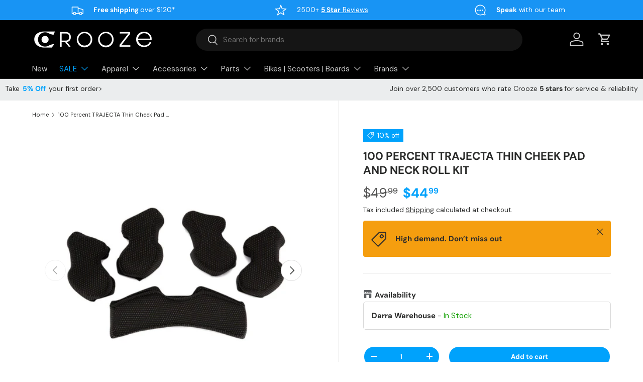

--- FILE ---
content_type: text/html; charset=utf-8
request_url: https://crooze.com.au/products/100-percent-trajecta-thin-cheek-pad-and-neck-roll-kit
body_size: 68768
content:
<!doctype html>
<html class="no-js" lang="en" dir="ltr">
<head><meta charset="utf-8">
<meta name="viewport" content="width=device-width,initial-scale=1">
<title>100 Percent TRAJECTA Thin Cheek Pad And Neck Roll Kit &ndash; Crooze</title><link rel="canonical" href="https://crooze.com.au/products/100-percent-trajecta-thin-cheek-pad-and-neck-roll-kit"><link rel="icon" href="//crooze.com.au/cdn/shop/files/180x180-blackandwhite-favicon.jpg?crop=center&height=48&v=1708518261&width=48" type="image/jpg">
  <link rel="apple-touch-icon" href="//crooze.com.au/cdn/shop/files/180x180-blackandwhite-favicon.jpg?crop=center&height=180&v=1708518261&width=180"><meta name="description" content="100% TRAJECTA Helmet Thin Cheek Pad And Neck Roll Kit S/M/L/XL 20/25mm Cheek Pad and 16mm Neck Roll"><meta property="og:site_name" content="Crooze">
<meta property="og:url" content="https://crooze.com.au/products/100-percent-trajecta-thin-cheek-pad-and-neck-roll-kit">
<meta property="og:title" content="100 Percent TRAJECTA Thin Cheek Pad And Neck Roll Kit">
<meta property="og:type" content="product">
<meta property="og:description" content="100% TRAJECTA Helmet Thin Cheek Pad And Neck Roll Kit S/M/L/XL 20/25mm Cheek Pad and 16mm Neck Roll"><meta property="og:image" content="http://crooze.com.au/cdn/shop/products/21826_TEY332_original.jpg?crop=center&height=1200&v=1695120732&width=1200">
  <meta property="og:image:secure_url" content="https://crooze.com.au/cdn/shop/products/21826_TEY332_original.jpg?crop=center&height=1200&v=1695120732&width=1200">
  <meta property="og:image:width" content="1080">
  <meta property="og:image:height" content="1080"><meta property="og:price:amount" content="44.99">
  <meta property="og:price:currency" content="AUD"><meta name="twitter:card" content="summary_large_image">
<meta name="twitter:title" content="100 Percent TRAJECTA Thin Cheek Pad And Neck Roll Kit">
<meta name="twitter:description" content="100% TRAJECTA Helmet Thin Cheek Pad And Neck Roll Kit S/M/L/XL 20/25mm Cheek Pad and 16mm Neck Roll">
<link rel="preload" href="//crooze.com.au/cdn/shop/t/141/assets/main.css?v=156977818988188650171760411484" as="style"><style data-shopify>
@font-face {
  font-family: "DM Sans";
  font-weight: 400;
  font-style: normal;
  font-display: swap;
  src: url("//crooze.com.au/cdn/fonts/dm_sans/dmsans_n4.ec80bd4dd7e1a334c969c265873491ae56018d72.woff2") format("woff2"),
       url("//crooze.com.au/cdn/fonts/dm_sans/dmsans_n4.87bdd914d8a61247b911147ae68e754d695c58a6.woff") format("woff");
}
@font-face {
  font-family: "DM Sans";
  font-weight: 700;
  font-style: normal;
  font-display: swap;
  src: url("//crooze.com.au/cdn/fonts/dm_sans/dmsans_n7.97e21d81502002291ea1de8aefb79170c6946ce5.woff2") format("woff2"),
       url("//crooze.com.au/cdn/fonts/dm_sans/dmsans_n7.af5c214f5116410ca1d53a2090665620e78e2e1b.woff") format("woff");
}
@font-face {
  font-family: "DM Sans";
  font-weight: 400;
  font-style: italic;
  font-display: swap;
  src: url("//crooze.com.au/cdn/fonts/dm_sans/dmsans_i4.b8fe05e69ee95d5a53155c346957d8cbf5081c1a.woff2") format("woff2"),
       url("//crooze.com.au/cdn/fonts/dm_sans/dmsans_i4.403fe28ee2ea63e142575c0aa47684d65f8c23a0.woff") format("woff");
}
@font-face {
  font-family: "DM Sans";
  font-weight: 700;
  font-style: italic;
  font-display: swap;
  src: url("//crooze.com.au/cdn/fonts/dm_sans/dmsans_i7.52b57f7d7342eb7255084623d98ab83fd96e7f9b.woff2") format("woff2"),
       url("//crooze.com.au/cdn/fonts/dm_sans/dmsans_i7.d5e14ef18a1d4a8ce78a4187580b4eb1759c2eda.woff") format("woff");
}
@font-face {
  font-family: "DM Sans";
  font-weight: 700;
  font-style: normal;
  font-display: swap;
  src: url("//crooze.com.au/cdn/fonts/dm_sans/dmsans_n7.97e21d81502002291ea1de8aefb79170c6946ce5.woff2") format("woff2"),
       url("//crooze.com.au/cdn/fonts/dm_sans/dmsans_n7.af5c214f5116410ca1d53a2090665620e78e2e1b.woff") format("woff");
}
@font-face {
  font-family: "DM Sans";
  font-weight: 400;
  font-style: normal;
  font-display: swap;
  src: url("//crooze.com.au/cdn/fonts/dm_sans/dmsans_n4.ec80bd4dd7e1a334c969c265873491ae56018d72.woff2") format("woff2"),
       url("//crooze.com.au/cdn/fonts/dm_sans/dmsans_n4.87bdd914d8a61247b911147ae68e754d695c58a6.woff") format("woff");
}
:root {
      --bg-color: 255 255 255 / 1.0;
      --bg-color-og: 255 255 255 / 1.0;
      --heading-color: 42 43 42;
      --text-color: 42 43 42;
      --text-color-og: 42 43 42;
      --scrollbar-color: 42 43 42;
      --link-color: 42 43 42;
      --link-color-og: 42 43 42;
      --star-color: 0 162 252;--swatch-border-color-default: 212 213 212;
        --swatch-border-color-active: 149 149 149;
        --swatch-card-size: 24px;
        --swatch-variant-picker-size: 76px;--color-scheme-1-bg: 244 244 244 / 1.0;
      --color-scheme-1-grad: linear-gradient(180deg, rgba(24, 148, 244, 1), rgba(24, 148, 244, 1) 100%);
      --color-scheme-1-heading: 255 255 255;
      --color-scheme-1-text: 255 255 255;
      --color-scheme-1-btn-bg: 255 255 255;
      --color-scheme-1-btn-text: 24 148 244;
      --color-scheme-1-btn-bg-hover: 234 246 254;--color-scheme-2-bg: 42 43 42 / 1.0;
      --color-scheme-2-grad: linear-gradient(225deg, rgba(51, 59, 67, 0.88) 8%, rgba(41, 47, 54, 1) 56%, rgba(20, 20, 20, 1) 92%);
      --color-scheme-2-heading: 24 148 244;
      --color-scheme-2-text: 255 255 255;
      --color-scheme-2-btn-bg: 24 148 244;
      --color-scheme-2-btn-text: 255 255 255;
      --color-scheme-2-btn-bg-hover: 74 171 247;--color-scheme-3-bg: 45 43 43 / 1.0;
      --color-scheme-3-grad: linear-gradient(180deg, rgba(0, 148, 68, 1) 56%, rgba(0, 129, 60, 1) 94%);
      --color-scheme-3-heading: 42 43 42;
      --color-scheme-3-text: 255 210 0;
      --color-scheme-3-btn-bg: 219 225 219;
      --color-scheme-3-btn-text: 204 255 31;
      --color-scheme-3-btn-bg-hover: 224 234 202;

      --drawer-bg-color: 255 255 255 / 1.0;
      --drawer-text-color: 42 43 42;

      --panel-bg-color: 244 244 244 / 1.0;
      --panel-heading-color: 42 43 42;
      --panel-text-color: 42 43 42;

      --in-stock-text-color: 44 126 63;
      --low-stock-text-color: 210 134 26;
      --very-low-stock-text-color: 255 88 13;
      --no-stock-text-color: 119 119 119;
      --no-stock-backordered-text-color: 119 119 119;

      --error-bg-color: 252 237 238;
      --error-text-color: 180 12 28;
      --success-bg-color: 232 246 234;
      --success-text-color: 44 126 63;
      --info-bg-color: 228 237 250;
      --info-text-color: 26 102 210;

      --heading-font-family: "DM Sans", sans-serif;
      --heading-font-style: normal;
      --heading-font-weight: 700;
      --heading-scale-start: 4;

      --navigation-font-family: "DM Sans", sans-serif;
      --navigation-font-style: normal;
      --navigation-font-weight: 400;
      --heading-text-transform: uppercase;
--subheading-text-transform: none;
      --body-font-family: "DM Sans", sans-serif;
      --body-font-style: normal;
      --body-font-weight: 400;
      --body-font-size: 15;

      --section-gap: 32;
      --heading-gap: calc(8 * var(--space-unit));--heading-gap: calc(6 * var(--space-unit));--grid-column-gap: 20px;--btn-bg-color: 42 43 42;
      --btn-bg-hover-color: 82 83 82;
      --btn-text-color: 255 255 255;
      --btn-bg-color-og: 42 43 42;
      --btn-text-color-og: 255 255 255;
      --btn-alt-bg-color: 0 162 252;
      --btn-alt-bg-alpha: 1.0;
      --btn-alt-text-color: 255 255 255;
      --btn-border-width: 2px;
      --btn-padding-y: 12px;

      
      --btn-border-radius: 28px;
      

      --btn-lg-border-radius: 50%;
      --btn-icon-border-radius: 50%;
      --input-with-btn-inner-radius: var(--btn-border-radius);

      --input-bg-color: 255 255 255 / 1.0;
      --input-text-color: 42 43 42;
      --input-border-width: 2px;
      --input-border-radius: 26px;
      --textarea-border-radius: 12px;
      --input-border-radius: 28px;
      --input-lg-border-radius: 34px;
      --input-bg-color-diff-3: #f7f7f7;
      --input-bg-color-diff-6: #f0f0f0;

      --modal-border-radius: 16px;
      --modal-overlay-color: 0 0 0;
      --modal-overlay-opacity: 0.4;
      --drawer-border-radius: 16px;
      --overlay-border-radius: 0px;

      --custom-label-bg-color: 13 44 84 / 1.0;
      --custom-label-text-color: 255 255 255 / 1.0;--sale-label-bg-color: 0 162 252 / 1.0;
      --sale-label-text-color: 255 255 255 / 1.0;--sold-out-label-bg-color: 110 112 110 / 1.0;
      --sold-out-label-text-color: 255 255 255 / 1.0;--new-label-bg-color: 127 184 0 / 1.0;
      --new-label-text-color: 255 255 255 / 1.0;--preorder-label-bg-color: 113 0 237 / 1.0;
      --preorder-label-text-color: 255 255 255 / 1.0;

      --collection-label-color: 0 126 18 / 1.0;

      --page-width: 1260px;
      --gutter-sm: 20px;
      --gutter-md: 32px;
      --gutter-lg: 64px;

      --payment-terms-bg-color: #ffffff;

      --coll-card-bg-color: #ffffff;
      --coll-card-border-color: #ffffff;

      --card-highlight-bg-color: #F9F9F9;
      --card-highlight-text-color: 85 85 85;
      --card-highlight-border-color: #E1E1E1;
        
          --aos-animate-duration: 0.6s;
        

        
          --aos-min-width: 0;
        
      

      --reading-width: 48em;
    }

    @media (max-width: 769px) {
      :root {
        --reading-width: 36em;
      }
    }
  </style><link rel="stylesheet" href="//crooze.com.au/cdn/shop/t/141/assets/main.css?v=156977818988188650171760411484">
  <script src="//crooze.com.au/cdn/shop/t/141/assets/main.js?v=182340204423554326591752539951" defer="defer"></script><link rel="preload" href="//crooze.com.au/cdn/fonts/dm_sans/dmsans_n4.ec80bd4dd7e1a334c969c265873491ae56018d72.woff2" as="font" type="font/woff2" crossorigin fetchpriority="high"><link rel="preload" href="//crooze.com.au/cdn/fonts/dm_sans/dmsans_n7.97e21d81502002291ea1de8aefb79170c6946ce5.woff2" as="font" type="font/woff2" crossorigin fetchpriority="high"><link rel="stylesheet" href="//crooze.com.au/cdn/shop/t/141/assets/swatches.css?v=155021436486930706551752540012" media="print" onload="this.media='all'">
    <noscript><link rel="stylesheet" href="//crooze.com.au/cdn/shop/t/141/assets/swatches.css?v=155021436486930706551752540012"></noscript>
  <script src="//searchserverapi1.com/widgets/shopify/init.js?a=3I1z9g3x5c"></script>

  <script>window.performance && window.performance.mark && window.performance.mark('shopify.content_for_header.start');</script><meta name="facebook-domain-verification" content="32xd0bzhtd794zhc6sexmqwk6uvnxi">
<meta id="shopify-digital-wallet" name="shopify-digital-wallet" content="/27030814790/digital_wallets/dialog">
<meta name="shopify-checkout-api-token" content="2dc5c76303844171dac7e13bc3a4fcf0">
<meta id="in-context-paypal-metadata" data-shop-id="27030814790" data-venmo-supported="false" data-environment="production" data-locale="en_US" data-paypal-v4="true" data-currency="AUD">
<link rel="alternate" type="application/json+oembed" href="https://crooze.com.au/products/100-percent-trajecta-thin-cheek-pad-and-neck-roll-kit.oembed">
<script async="async" src="/checkouts/internal/preloads.js?locale=en-AU"></script>
<link rel="preconnect" href="https://shop.app" crossorigin="anonymous">
<script async="async" src="https://shop.app/checkouts/internal/preloads.js?locale=en-AU&shop_id=27030814790" crossorigin="anonymous"></script>
<script id="apple-pay-shop-capabilities" type="application/json">{"shopId":27030814790,"countryCode":"AU","currencyCode":"AUD","merchantCapabilities":["supports3DS"],"merchantId":"gid:\/\/shopify\/Shop\/27030814790","merchantName":"Crooze","requiredBillingContactFields":["postalAddress","email","phone"],"requiredShippingContactFields":["postalAddress","email","phone"],"shippingType":"shipping","supportedNetworks":["visa","masterCard","amex","jcb"],"total":{"type":"pending","label":"Crooze","amount":"1.00"},"shopifyPaymentsEnabled":true,"supportsSubscriptions":true}</script>
<script id="shopify-features" type="application/json">{"accessToken":"2dc5c76303844171dac7e13bc3a4fcf0","betas":["rich-media-storefront-analytics"],"domain":"crooze.com.au","predictiveSearch":true,"shopId":27030814790,"locale":"en"}</script>
<script>var Shopify = Shopify || {};
Shopify.shop = "crooze-australia.myshopify.com";
Shopify.locale = "en";
Shopify.currency = {"active":"AUD","rate":"1.0"};
Shopify.country = "AU";
Shopify.theme = {"name":"Enterprise V2.0.0","id":139516182598,"schema_name":"Enterprise","schema_version":"2.0.0","theme_store_id":1657,"role":"main"};
Shopify.theme.handle = "null";
Shopify.theme.style = {"id":null,"handle":null};
Shopify.cdnHost = "crooze.com.au/cdn";
Shopify.routes = Shopify.routes || {};
Shopify.routes.root = "/";</script>
<script type="module">!function(o){(o.Shopify=o.Shopify||{}).modules=!0}(window);</script>
<script>!function(o){function n(){var o=[];function n(){o.push(Array.prototype.slice.apply(arguments))}return n.q=o,n}var t=o.Shopify=o.Shopify||{};t.loadFeatures=n(),t.autoloadFeatures=n()}(window);</script>
<script>
  window.ShopifyPay = window.ShopifyPay || {};
  window.ShopifyPay.apiHost = "shop.app\/pay";
  window.ShopifyPay.redirectState = null;
</script>
<script id="shop-js-analytics" type="application/json">{"pageType":"product"}</script>
<script defer="defer" async type="module" src="//crooze.com.au/cdn/shopifycloud/shop-js/modules/v2/client.init-shop-cart-sync_BN7fPSNr.en.esm.js"></script>
<script defer="defer" async type="module" src="//crooze.com.au/cdn/shopifycloud/shop-js/modules/v2/chunk.common_Cbph3Kss.esm.js"></script>
<script defer="defer" async type="module" src="//crooze.com.au/cdn/shopifycloud/shop-js/modules/v2/chunk.modal_DKumMAJ1.esm.js"></script>
<script type="module">
  await import("//crooze.com.au/cdn/shopifycloud/shop-js/modules/v2/client.init-shop-cart-sync_BN7fPSNr.en.esm.js");
await import("//crooze.com.au/cdn/shopifycloud/shop-js/modules/v2/chunk.common_Cbph3Kss.esm.js");
await import("//crooze.com.au/cdn/shopifycloud/shop-js/modules/v2/chunk.modal_DKumMAJ1.esm.js");

  window.Shopify.SignInWithShop?.initShopCartSync?.({"fedCMEnabled":true,"windoidEnabled":true});

</script>
<script>
  window.Shopify = window.Shopify || {};
  if (!window.Shopify.featureAssets) window.Shopify.featureAssets = {};
  window.Shopify.featureAssets['shop-js'] = {"shop-cart-sync":["modules/v2/client.shop-cart-sync_CJVUk8Jm.en.esm.js","modules/v2/chunk.common_Cbph3Kss.esm.js","modules/v2/chunk.modal_DKumMAJ1.esm.js"],"init-fed-cm":["modules/v2/client.init-fed-cm_7Fvt41F4.en.esm.js","modules/v2/chunk.common_Cbph3Kss.esm.js","modules/v2/chunk.modal_DKumMAJ1.esm.js"],"init-shop-email-lookup-coordinator":["modules/v2/client.init-shop-email-lookup-coordinator_Cc088_bR.en.esm.js","modules/v2/chunk.common_Cbph3Kss.esm.js","modules/v2/chunk.modal_DKumMAJ1.esm.js"],"init-windoid":["modules/v2/client.init-windoid_hPopwJRj.en.esm.js","modules/v2/chunk.common_Cbph3Kss.esm.js","modules/v2/chunk.modal_DKumMAJ1.esm.js"],"shop-button":["modules/v2/client.shop-button_B0jaPSNF.en.esm.js","modules/v2/chunk.common_Cbph3Kss.esm.js","modules/v2/chunk.modal_DKumMAJ1.esm.js"],"shop-cash-offers":["modules/v2/client.shop-cash-offers_DPIskqss.en.esm.js","modules/v2/chunk.common_Cbph3Kss.esm.js","modules/v2/chunk.modal_DKumMAJ1.esm.js"],"shop-toast-manager":["modules/v2/client.shop-toast-manager_CK7RT69O.en.esm.js","modules/v2/chunk.common_Cbph3Kss.esm.js","modules/v2/chunk.modal_DKumMAJ1.esm.js"],"init-shop-cart-sync":["modules/v2/client.init-shop-cart-sync_BN7fPSNr.en.esm.js","modules/v2/chunk.common_Cbph3Kss.esm.js","modules/v2/chunk.modal_DKumMAJ1.esm.js"],"init-customer-accounts-sign-up":["modules/v2/client.init-customer-accounts-sign-up_CfPf4CXf.en.esm.js","modules/v2/client.shop-login-button_DeIztwXF.en.esm.js","modules/v2/chunk.common_Cbph3Kss.esm.js","modules/v2/chunk.modal_DKumMAJ1.esm.js"],"pay-button":["modules/v2/client.pay-button_CgIwFSYN.en.esm.js","modules/v2/chunk.common_Cbph3Kss.esm.js","modules/v2/chunk.modal_DKumMAJ1.esm.js"],"init-customer-accounts":["modules/v2/client.init-customer-accounts_DQ3x16JI.en.esm.js","modules/v2/client.shop-login-button_DeIztwXF.en.esm.js","modules/v2/chunk.common_Cbph3Kss.esm.js","modules/v2/chunk.modal_DKumMAJ1.esm.js"],"avatar":["modules/v2/client.avatar_BTnouDA3.en.esm.js"],"init-shop-for-new-customer-accounts":["modules/v2/client.init-shop-for-new-customer-accounts_CsZy_esa.en.esm.js","modules/v2/client.shop-login-button_DeIztwXF.en.esm.js","modules/v2/chunk.common_Cbph3Kss.esm.js","modules/v2/chunk.modal_DKumMAJ1.esm.js"],"shop-follow-button":["modules/v2/client.shop-follow-button_BRMJjgGd.en.esm.js","modules/v2/chunk.common_Cbph3Kss.esm.js","modules/v2/chunk.modal_DKumMAJ1.esm.js"],"checkout-modal":["modules/v2/client.checkout-modal_B9Drz_yf.en.esm.js","modules/v2/chunk.common_Cbph3Kss.esm.js","modules/v2/chunk.modal_DKumMAJ1.esm.js"],"shop-login-button":["modules/v2/client.shop-login-button_DeIztwXF.en.esm.js","modules/v2/chunk.common_Cbph3Kss.esm.js","modules/v2/chunk.modal_DKumMAJ1.esm.js"],"lead-capture":["modules/v2/client.lead-capture_DXYzFM3R.en.esm.js","modules/v2/chunk.common_Cbph3Kss.esm.js","modules/v2/chunk.modal_DKumMAJ1.esm.js"],"shop-login":["modules/v2/client.shop-login_CA5pJqmO.en.esm.js","modules/v2/chunk.common_Cbph3Kss.esm.js","modules/v2/chunk.modal_DKumMAJ1.esm.js"],"payment-terms":["modules/v2/client.payment-terms_BxzfvcZJ.en.esm.js","modules/v2/chunk.common_Cbph3Kss.esm.js","modules/v2/chunk.modal_DKumMAJ1.esm.js"]};
</script>
<script>(function() {
  var isLoaded = false;
  function asyncLoad() {
    if (isLoaded) return;
    isLoaded = true;
    var urls = ["https:\/\/static.shareasale.com\/json\/shopify\/deduplication.js?shop=crooze-australia.myshopify.com","https:\/\/static.shareasale.com\/json\/shopify\/shareasale-tracking.js?sasmid=133147\u0026ssmtid=19038\u0026shop=crooze-australia.myshopify.com","https:\/\/cdnicart.identixweb.com\/assets\/js\/editor_popup_modal.min.js?shop=crooze-australia.myshopify.com","https:\/\/searchanise-ef84.kxcdn.com\/widgets\/shopify\/init.js?a=3I1z9g3x5c\u0026shop=crooze-australia.myshopify.com"];
    for (var i = 0; i < urls.length; i++) {
      var s = document.createElement('script');
      s.type = 'text/javascript';
      s.async = true;
      s.src = urls[i];
      var x = document.getElementsByTagName('script')[0];
      x.parentNode.insertBefore(s, x);
    }
  };
  if(window.attachEvent) {
    window.attachEvent('onload', asyncLoad);
  } else {
    window.addEventListener('load', asyncLoad, false);
  }
})();</script>
<script id="__st">var __st={"a":27030814790,"offset":36000,"reqid":"ecb7d405-48b0-4f82-8310-459e84823381-1769904986","pageurl":"crooze.com.au\/products\/100-percent-trajecta-thin-cheek-pad-and-neck-roll-kit","u":"7915d6b98602","p":"product","rtyp":"product","rid":7166227513414};</script>
<script>window.ShopifyPaypalV4VisibilityTracking = true;</script>
<script id="captcha-bootstrap">!function(){'use strict';const t='contact',e='account',n='new_comment',o=[[t,t],['blogs',n],['comments',n],[t,'customer']],c=[[e,'customer_login'],[e,'guest_login'],[e,'recover_customer_password'],[e,'create_customer']],r=t=>t.map((([t,e])=>`form[action*='/${t}']:not([data-nocaptcha='true']) input[name='form_type'][value='${e}']`)).join(','),a=t=>()=>t?[...document.querySelectorAll(t)].map((t=>t.form)):[];function s(){const t=[...o],e=r(t);return a(e)}const i='password',u='form_key',d=['recaptcha-v3-token','g-recaptcha-response','h-captcha-response',i],f=()=>{try{return window.sessionStorage}catch{return}},m='__shopify_v',_=t=>t.elements[u];function p(t,e,n=!1){try{const o=window.sessionStorage,c=JSON.parse(o.getItem(e)),{data:r}=function(t){const{data:e,action:n}=t;return t[m]||n?{data:e,action:n}:{data:t,action:n}}(c);for(const[e,n]of Object.entries(r))t.elements[e]&&(t.elements[e].value=n);n&&o.removeItem(e)}catch(o){console.error('form repopulation failed',{error:o})}}const l='form_type',E='cptcha';function T(t){t.dataset[E]=!0}const w=window,h=w.document,L='Shopify',v='ce_forms',y='captcha';let A=!1;((t,e)=>{const n=(g='f06e6c50-85a8-45c8-87d0-21a2b65856fe',I='https://cdn.shopify.com/shopifycloud/storefront-forms-hcaptcha/ce_storefront_forms_captcha_hcaptcha.v1.5.2.iife.js',D={infoText:'Protected by hCaptcha',privacyText:'Privacy',termsText:'Terms'},(t,e,n)=>{const o=w[L][v],c=o.bindForm;if(c)return c(t,g,e,D).then(n);var r;o.q.push([[t,g,e,D],n]),r=I,A||(h.body.append(Object.assign(h.createElement('script'),{id:'captcha-provider',async:!0,src:r})),A=!0)});var g,I,D;w[L]=w[L]||{},w[L][v]=w[L][v]||{},w[L][v].q=[],w[L][y]=w[L][y]||{},w[L][y].protect=function(t,e){n(t,void 0,e),T(t)},Object.freeze(w[L][y]),function(t,e,n,w,h,L){const[v,y,A,g]=function(t,e,n){const i=e?o:[],u=t?c:[],d=[...i,...u],f=r(d),m=r(i),_=r(d.filter((([t,e])=>n.includes(e))));return[a(f),a(m),a(_),s()]}(w,h,L),I=t=>{const e=t.target;return e instanceof HTMLFormElement?e:e&&e.form},D=t=>v().includes(t);t.addEventListener('submit',(t=>{const e=I(t);if(!e)return;const n=D(e)&&!e.dataset.hcaptchaBound&&!e.dataset.recaptchaBound,o=_(e),c=g().includes(e)&&(!o||!o.value);(n||c)&&t.preventDefault(),c&&!n&&(function(t){try{if(!f())return;!function(t){const e=f();if(!e)return;const n=_(t);if(!n)return;const o=n.value;o&&e.removeItem(o)}(t);const e=Array.from(Array(32),(()=>Math.random().toString(36)[2])).join('');!function(t,e){_(t)||t.append(Object.assign(document.createElement('input'),{type:'hidden',name:u})),t.elements[u].value=e}(t,e),function(t,e){const n=f();if(!n)return;const o=[...t.querySelectorAll(`input[type='${i}']`)].map((({name:t})=>t)),c=[...d,...o],r={};for(const[a,s]of new FormData(t).entries())c.includes(a)||(r[a]=s);n.setItem(e,JSON.stringify({[m]:1,action:t.action,data:r}))}(t,e)}catch(e){console.error('failed to persist form',e)}}(e),e.submit())}));const S=(t,e)=>{t&&!t.dataset[E]&&(n(t,e.some((e=>e===t))),T(t))};for(const o of['focusin','change'])t.addEventListener(o,(t=>{const e=I(t);D(e)&&S(e,y())}));const B=e.get('form_key'),M=e.get(l),P=B&&M;t.addEventListener('DOMContentLoaded',(()=>{const t=y();if(P)for(const e of t)e.elements[l].value===M&&p(e,B);[...new Set([...A(),...v().filter((t=>'true'===t.dataset.shopifyCaptcha))])].forEach((e=>S(e,t)))}))}(h,new URLSearchParams(w.location.search),n,t,e,['guest_login'])})(!0,!0)}();</script>
<script integrity="sha256-4kQ18oKyAcykRKYeNunJcIwy7WH5gtpwJnB7kiuLZ1E=" data-source-attribution="shopify.loadfeatures" defer="defer" src="//crooze.com.au/cdn/shopifycloud/storefront/assets/storefront/load_feature-a0a9edcb.js" crossorigin="anonymous"></script>
<script crossorigin="anonymous" defer="defer" src="//crooze.com.au/cdn/shopifycloud/storefront/assets/shopify_pay/storefront-65b4c6d7.js?v=20250812"></script>
<script data-source-attribution="shopify.dynamic_checkout.dynamic.init">var Shopify=Shopify||{};Shopify.PaymentButton=Shopify.PaymentButton||{isStorefrontPortableWallets:!0,init:function(){window.Shopify.PaymentButton.init=function(){};var t=document.createElement("script");t.src="https://crooze.com.au/cdn/shopifycloud/portable-wallets/latest/portable-wallets.en.js",t.type="module",document.head.appendChild(t)}};
</script>
<script data-source-attribution="shopify.dynamic_checkout.buyer_consent">
  function portableWalletsHideBuyerConsent(e){var t=document.getElementById("shopify-buyer-consent"),n=document.getElementById("shopify-subscription-policy-button");t&&n&&(t.classList.add("hidden"),t.setAttribute("aria-hidden","true"),n.removeEventListener("click",e))}function portableWalletsShowBuyerConsent(e){var t=document.getElementById("shopify-buyer-consent"),n=document.getElementById("shopify-subscription-policy-button");t&&n&&(t.classList.remove("hidden"),t.removeAttribute("aria-hidden"),n.addEventListener("click",e))}window.Shopify?.PaymentButton&&(window.Shopify.PaymentButton.hideBuyerConsent=portableWalletsHideBuyerConsent,window.Shopify.PaymentButton.showBuyerConsent=portableWalletsShowBuyerConsent);
</script>
<script>
  function portableWalletsCleanup(e){e&&e.src&&console.error("Failed to load portable wallets script "+e.src);var t=document.querySelectorAll("shopify-accelerated-checkout .shopify-payment-button__skeleton, shopify-accelerated-checkout-cart .wallet-cart-button__skeleton"),e=document.getElementById("shopify-buyer-consent");for(let e=0;e<t.length;e++)t[e].remove();e&&e.remove()}function portableWalletsNotLoadedAsModule(e){e instanceof ErrorEvent&&"string"==typeof e.message&&e.message.includes("import.meta")&&"string"==typeof e.filename&&e.filename.includes("portable-wallets")&&(window.removeEventListener("error",portableWalletsNotLoadedAsModule),window.Shopify.PaymentButton.failedToLoad=e,"loading"===document.readyState?document.addEventListener("DOMContentLoaded",window.Shopify.PaymentButton.init):window.Shopify.PaymentButton.init())}window.addEventListener("error",portableWalletsNotLoadedAsModule);
</script>

<script type="module" src="https://crooze.com.au/cdn/shopifycloud/portable-wallets/latest/portable-wallets.en.js" onError="portableWalletsCleanup(this)" crossorigin="anonymous"></script>
<script nomodule>
  document.addEventListener("DOMContentLoaded", portableWalletsCleanup);
</script>

<link id="shopify-accelerated-checkout-styles" rel="stylesheet" media="screen" href="https://crooze.com.au/cdn/shopifycloud/portable-wallets/latest/accelerated-checkout-backwards-compat.css" crossorigin="anonymous">
<style id="shopify-accelerated-checkout-cart">
        #shopify-buyer-consent {
  margin-top: 1em;
  display: inline-block;
  width: 100%;
}

#shopify-buyer-consent.hidden {
  display: none;
}

#shopify-subscription-policy-button {
  background: none;
  border: none;
  padding: 0;
  text-decoration: underline;
  font-size: inherit;
  cursor: pointer;
}

#shopify-subscription-policy-button::before {
  box-shadow: none;
}

      </style>
<script id="sections-script" data-sections="header,footer" defer="defer" src="//crooze.com.au/cdn/shop/t/141/compiled_assets/scripts.js?v=159633"></script>
<script>window.performance && window.performance.mark && window.performance.mark('shopify.content_for_header.end');</script>

    <script src="//crooze.com.au/cdn/shop/t/141/assets/animate-on-scroll.js?v=15249566486942820451752539950" defer="defer"></script>
    <link rel="stylesheet" href="//crooze.com.au/cdn/shop/t/141/assets/animate-on-scroll.css?v=116194678796051782541752539950">
  

  <script>document.documentElement.className = document.documentElement.className.replace('no-js', 'js');</script>

    
    <script
      src="https://www.paypal.com/sdk/js?client-id=AVu-3gjRFqyoHMSeiFXspWxnvF4u5DjTUw80FyOAeaQwcijKtfneYLeQnoMSEa_vI8a_xuMrdnWRoHO0&currency=AUD&components=messages" defer>
    </script><!-- CC Custom Head Start --><!-- CC Custom Head End --><!-- BEGIN MerchantWidget Code -->
  <script id='merchantWidgetScript'
          src="https://www.gstatic.com/shopping/merchant/merchantwidget.js"
          defer>
  </script>

  <script type="text/javascript">
    merchantWidgetScript.addEventListener('load', function () {
        merchantwidget.start({
          position: 'LEFT_BOTTOM',
          sideMargin: 30,
          bottomMargin: 15,
          mobileSideMargin: 11,
          mobileBottomMargin: 15
        });
    });
  </script>
  <style>
  /* Desktop */
  @media (min-width: 769px) {
    iframe[id^="merchantwidget"] {
      transform: scale(0.8);
      transform-origin: bottom left;
    }
  }

  /* Mobile */
  @media (max-width: 768px) {
    iframe[id^="merchantwidget"] {
      transform: scale(1.12);
      transform-origin: bottom left;
    }
  }
  </style>
  <!-- END MerchantWidget Code -->
<!-- BEGIN app block: shopify://apps/klaviyo-email-marketing-sms/blocks/klaviyo-onsite-embed/2632fe16-c075-4321-a88b-50b567f42507 -->












  <script async src="https://static.klaviyo.com/onsite/js/Wcw9MD/klaviyo.js?company_id=Wcw9MD"></script>
  <script>!function(){if(!window.klaviyo){window._klOnsite=window._klOnsite||[];try{window.klaviyo=new Proxy({},{get:function(n,i){return"push"===i?function(){var n;(n=window._klOnsite).push.apply(n,arguments)}:function(){for(var n=arguments.length,o=new Array(n),w=0;w<n;w++)o[w]=arguments[w];var t="function"==typeof o[o.length-1]?o.pop():void 0,e=new Promise((function(n){window._klOnsite.push([i].concat(o,[function(i){t&&t(i),n(i)}]))}));return e}}})}catch(n){window.klaviyo=window.klaviyo||[],window.klaviyo.push=function(){var n;(n=window._klOnsite).push.apply(n,arguments)}}}}();</script>

  
    <script id="viewed_product">
      if (item == null) {
        var _learnq = _learnq || [];

        var MetafieldReviews = null
        var MetafieldYotpoRating = null
        var MetafieldYotpoCount = null
        var MetafieldLooxRating = null
        var MetafieldLooxCount = null
        var okendoProduct = null
        var okendoProductReviewCount = null
        var okendoProductReviewAverageValue = null
        try {
          // The following fields are used for Customer Hub recently viewed in order to add reviews.
          // This information is not part of __kla_viewed. Instead, it is part of __kla_viewed_reviewed_items
          MetafieldReviews = {};
          MetafieldYotpoRating = null
          MetafieldYotpoCount = null
          MetafieldLooxRating = null
          MetafieldLooxCount = null

          okendoProduct = null
          // If the okendo metafield is not legacy, it will error, which then requires the new json formatted data
          if (okendoProduct && 'error' in okendoProduct) {
            okendoProduct = null
          }
          okendoProductReviewCount = okendoProduct ? okendoProduct.reviewCount : null
          okendoProductReviewAverageValue = okendoProduct ? okendoProduct.reviewAverageValue : null
        } catch (error) {
          console.error('Error in Klaviyo onsite reviews tracking:', error);
        }

        var item = {
          Name: "100 Percent TRAJECTA Thin Cheek Pad And Neck Roll Kit",
          ProductID: 7166227513414,
          Categories: ["100 Percent Australia","100 Percent Mens","Accessories on sale","Afterpay Day","All","All minus Shokz","Bike Helmets","Boxing Day","Brands","Cycling Apparel","EOFY Sale","Express Post Collection","megacrooze sale","MOIST","On Sale - OLD","Recommended Accessories"],
          ImageURL: "https://crooze.com.au/cdn/shop/products/21826_TEY332_original_grande.jpg?v=1695120732",
          URL: "https://crooze.com.au/products/100-percent-trajecta-thin-cheek-pad-and-neck-roll-kit",
          Brand: "100 Percent",
          Price: "$44.99",
          Value: "44.99",
          CompareAtPrice: "$49.99"
        };
        _learnq.push(['track', 'Viewed Product', item]);
        _learnq.push(['trackViewedItem', {
          Title: item.Name,
          ItemId: item.ProductID,
          Categories: item.Categories,
          ImageUrl: item.ImageURL,
          Url: item.URL,
          Metadata: {
            Brand: item.Brand,
            Price: item.Price,
            Value: item.Value,
            CompareAtPrice: item.CompareAtPrice
          },
          metafields:{
            reviews: MetafieldReviews,
            yotpo:{
              rating: MetafieldYotpoRating,
              count: MetafieldYotpoCount,
            },
            loox:{
              rating: MetafieldLooxRating,
              count: MetafieldLooxCount,
            },
            okendo: {
              rating: okendoProductReviewAverageValue,
              count: okendoProductReviewCount,
            }
          }
        }]);
      }
    </script>
  




  <script>
    window.klaviyoReviewsProductDesignMode = false
  </script>







<!-- END app block --><!-- BEGIN app block: shopify://apps/icart-cart-drawer-cart-upsell/blocks/icart-block/e651bbc2-5760-47d8-a513-2aa6ee3a9aa7 -->

<script>
  var selectorMetaValue = '';
  var page_type_new = '';
</script>

<script type="text/javascript" id="icartCommonScriptJs">
  if (Shopify.theme.id == '139516182598') {
    
      
        
        
        
        
        
    
          var icartProductObj = {};
          var icartNodeCallToken = eval({"icartNodeCallToken":"1769549284","isiCartDiscountUpdate":"1768352136"});
          var icart_cart_arr = {"note":null,"attributes":{},"original_total_price":0,"total_price":0,"total_discount":0,"total_weight":0.0,"item_count":0,"items":[],"requires_shipping":false,"currency":"AUD","items_subtotal_price":0,"cart_level_discount_applications":[],"checkout_charge_amount":0};
          var icartScid = 'ZTcwZTZkZmZkOGQ1YzRlNzNhNzZjZDAwMDVhNmE1NTQuZjk3MWQzY2Q5OWEzNDQyZTAwMTg4ZjhlMjg1ZDcwMGU=';
          var icartPageType = '1';
          var icartCurrencyWihoutFormat = "${{amount}}";
          var [cart_prod_coll_id_arr, cart_prod_id_arr, cart_prod_wise_coll_id_arr, cart_prod_wise_tag_arr, icartLineItemData] = [[], [], [], [], {}];
          var rootElement;
          var icartCartRecall = ('false' == 'true') ? true : false;
          var icartSelector = ''
    
          if ('false' == 'true') {
            var icartThemeCartSelector = ['[href="/cart"]', '[href="#cart"]'];
            var icartHandleThemeCartButton = false;
            var icartThemeCartLoaded = setInterval(function () {
              var icartThemeCartElement = document.querySelectorAll(icartThemeCartSelector);
              if (icartThemeCartElement.length > 0) {
                document.querySelectorAll(icartThemeCartSelector).forEach((data) => {
                  data.addEventListener('click', function(event){
                    event.preventDefault();
                    event.stopImmediatePropagation();
                    event.stopPropagation();
                    if (icartHandleThemeCartButton == false) {
                      icartHandleThemeCartButton = true;
                    }
                    typeof icartDrawerOpn == 'function' && icartDrawerOpn();
                  });
                });
                clearInterval(icartThemeCartLoaded);
              }
            }, 10);
            document.addEventListener("DOMContentLoaded", () => {
              setTimeout(function() { clearInterval(icartThemeCartLoaded); }, 60000);
            });
          }
    
          if ('true' == 'true') {
            var icartATCSelector = ["div[data-testid='GooglePay-button']", "input[value$='Add to Cart']", '#AddToCart', '.btn--secondary-accent', '.product-form__add-to-cart.button', '.product-single__cart-submit.shopify-payment-btn btn--secondary', "button[name$='add']", "form[action*='/cart/add'] .product-submit", "form[action='/cart/add'] .btn-hover", "form[action='/cart/add'].add-to-cart-btn", 'button.btn-addtocart, button.tt-btn-addtocart', '.secondary-button', '.btn.product-form__cart-submit.btn--secondary-accent', '.btn.add-to-cart', '.add-to-cart', '#AddToCart--product-template', '.btn--add-to-cart', '.product-form__submit button', "form[action*='/cart/add'] [type=submit]"];
            var icartHandleATCButton = false;
            var icartATCFormClose, icartATCHtmlData;
            var icartATCLoaded = setInterval(function () {
              var icartATCElement = document.querySelectorAll(icartATCSelector);
              if (icartATCElement.length > 0) {
                  IcartAddCustomEventListener(icartATCSelector, async function (event) {
                    icartATCHtmlData = event.target;
                    icartATCFormClose = icartATCHtmlData.closest("form[action*='/cart/add']");
                    if (icartATCFormClose) {
                      let checkSoldOutStatus = true;
                      if (Shopify.shop != 'niplux.myshopify.com') {
                        let icart_aria_disabled = icartATCFormClose.querySelector("form[action*='/cart/add'] [type=submit]");
                        if (icart_aria_disabled) {
                          if (icart_aria_disabled.getAttribute('aria-disabled') || icart_aria_disabled.getAttribute('disabled')) {
                            checkSoldOutStatus = false;
                          } else {
                            checkSoldOutStatus = true;
                          }
                        } else {
                          checkSoldOutStatus = true;
                        }
                      }
    
                      if (checkSoldOutStatus) {
                        event.preventDefault();
                        event.stopPropagation();
                        event.stopImmediatePropagation();
                        if (icartHandleATCButton == false) {
                          icartHandleATCButton = true;
                        }
                        typeof makeAddCartThemeBtnClone == 'function' && makeAddCartThemeBtnClone();
                      }
                    }
                  });
                  clearInterval(icartATCLoaded);
              }
            }, 10);
            document.addEventListener("DOMContentLoaded", () => {
              setTimeout(function() { clearInterval(icartATCLoaded); }, 60000);
            });
          }

          function icartPopupStatusUpdate(){
            if(('' == 0 || '' == 1) && ('' == 1)) {
              function icartScriptLoad(e){return new Promise(function(t,n){let r=document.createElement("script");r.src=e,r.id="icartFullCartMinJs",r.type="text/javascript",r.onError=n,r.async=false,r.onload=t,r.addEventListener("error",n),r.addEventListener("load",t),document.getElementsByTagName("head")[0].appendChild(r)})}
              icartScriptLoad("https://cdnicart.identixweb.com/assets/js/icart-custom-steps.min.js");
              localStorage.setItem('popup_status', JSON.stringify({'app_embed_tour_status': '', 'app_embed_return_appstatus': ''}));
              fetch(`https://icartapi.identixweb.com/appEmbedStatusUpdate?shop=${Shopify.shop}&key=app_embed_tour_status`, {method: 'GET', headers: {'Content-Type': 'application/json'}})
            if('' == 0 && '' == 1){ fetch(`https://icartapi.identixweb.com/appEmbedStatusUpdate?shop=${Shopify.shop}&key=app_embed_return_appstatus`, {method: 'GET', headers: {'Content-Type': 'application/json'}}) } } };

          window.IcartAddCustomEventListener = (selector, handler) => {
            rootElement = document.querySelector('body');
            rootElement.addEventListener('click', icartEventHandler, true);
            rootElement.selector = selector;
            rootElement.handler = handler;
          };
    
          function icartEventHandler(evt) {
            let targetElement = evt.target;
            while (targetElement != null) {
              if (targetElement.matches(evt.currentTarget.selector)) {
                evt.currentTarget.handler(evt);
                return;
              }
              targetElement = targetElement.parentElement;
            }
          }
        page_type_new = 1
        
          /* ---- iCart drawer content ----- */
          let icartMainInter = setInterval(()=>{
            const mainContentClass = document.querySelectorAll('.icartShopifyCartContent')[0];
            if(mainContentClass && (selectorMetaValue == '' || selectorMetaValue == 'false')) {
                mainContentClass.classList.add("icart_main_selector_visibility");
                clearInterval(icartMainInter);
            } else {
                (selectorMetaValue != '' || selectorMetaValue != 'false') ? clearInterval(icartMainInter) : '';
            }
          },500);
          
            
              var productObj = {"id":7643161100358,"title":"$1 Mystery Prize Ticket (+ bundle offers)","handle":"1-mystery-prize-ticket","description":"\u003cdiv class=\"flex flex-grow flex-col max-w-full\"\u003e\n\u003cdiv class=\"min-h-[20px] text-message flex flex-col items-start whitespace-pre-wrap break-words [.text-message+\u0026amp;]:mt-5 juice:w-full juice:items-end overflow-x-auto gap-2\" dir=\"auto\" data-message-id=\"88b60411-c290-4718-a08d-e1675773f3bd\" data-message-author-role=\"assistant\"\u003e\n\u003cdiv class=\"flex w-full flex-col gap-1 juice:empty:hidden juice:first:pt-[3px]\"\u003e\n\u003cdiv class=\"markdown prose w-full break-words dark:prose-invert dark\"\u003e\n\u003cp\u003eFeeling lucky?\u003c\/p\u003e\n\u003cp\u003eAdd a $1 \u003ca title=\"Crooze Monthly Mystery Prize\" href=\"\/pages\/monthly-mystery-prize\"\u003eMystery Prize Ticket\u003c\/a\u003e to your order and enter our exciting monthly draw for a chance to WIN a mystery prize!\u003c\/p\u003e\n\u003cp\u003e\u003cspan style=\"color: rgb(255, 255, 255); background-color: rgb(136, 190, 22);\"\u003e\u003cstrong\u003e BUNDLE DISCOUNTS\u003cbr\u003e\u003c\/strong\u003e\u003c\/span\u003e\u003c\/p\u003e\n\u003cp\u003e\u003cstrong\u003ex3 Tickets = $2\u003c\/strong\u003e\u003cstrong\u003e\u003c\/strong\u003e\u003c\/p\u003e\n\u003cp\u003e\u003cstrong\u003ex5 Tickets = $3\u003c\/strong\u003e\u003cstrong\u003e\u003c\/strong\u003e\u003c\/p\u003e\n\u003cp\u003e\u003cstrong\u003ex10 Tickets = $5\u003c\/strong\u003e\u003c\/p\u003e\n\u003cp\u003eEach ticket you purchase gets you one entry into the draw. On the 29th of every month, we draw a lucky winner and contact them with the awesome news via email\/text!\u003cstrong\u003e\u003c\/strong\u003e\u003c\/p\u003e\n\u003cp\u003eIt’s an easy and fun way to add some thrill to your shopping experience at Crooze. Don’t miss your chance to snag an amazing prize—add a ticket to your order today!\u003c\/p\u003e\n\u003ctable style=\"width: 86.649%; height: 46px;\" height=\"89\" width=\"390\"\u003e\n\u003ctbody\u003e\n\u003ctr style=\"height: 50.3px;\"\u003e\n\u003ctd style=\"width: 11.7284%; height: 50.3px;\"\u003e \u003ca title=\"Crooze Bikes Instagram\" href=\"https:\/\/www.instagram.com\/crooze_bikes\/\"\u003e\u003cstrong\u003e\u003cimg height=\"109\" width=\"109\" src=\"https:\/\/cdn.shopify.com\/s\/files\/1\/0270\/3081\/4790\/files\/instagram-icon.png?v=1730946386\" alt=\"\"\u003e\u003c\/strong\u003e\u003c\/a\u003e\n\u003c\/td\u003e\n\u003ctd style=\"width: 87.8601%; height: 50.3px;\"\u003e\u003cstrong\u003eMake sure you follow us on \u003ca title=\"Crooze Bikes Instagram\" href=\"https:\/\/www.instagram.com\/crooze_bikes\/\"\u003einstagram @crooze_bikes\u003c\/a\u003e to keep up to date on all things Mystery Prize!\u003c\/strong\u003e\u003c\/td\u003e\n\u003c\/tr\u003e\n\u003c\/tbody\u003e\n\u003c\/table\u003e\n\u003cp\u003e\u003cbr\u003e\u003c\/p\u003e\n\u003c\/div\u003e\n\u003c\/div\u003e\n\u003c\/div\u003e\n\u003c\/div\u003e\n\u003c!----\u003e","published_at":"2024-07-16T13:19:48+10:00","created_at":"2024-07-16T12:41:27+10:00","vendor":"Crooze Australia","type":"Other","tags":["CA_NA","FB_NA","GG_NA","judgeme_excluded","New","REALSYNC","tmp_remove_my_deal","To Be Setup"],"price":100,"price_min":100,"price_max":500,"available":true,"price_varies":true,"compare_at_price":null,"compare_at_price_min":0,"compare_at_price_max":0,"compare_at_price_varies":false,"variants":[{"id":42207089950790,"title":"1 Ticket","option1":"1 Ticket","option2":null,"option3":null,"sku":"mysteryprize","requires_shipping":false,"taxable":false,"featured_image":null,"available":true,"name":"$1 Mystery Prize Ticket (+ bundle offers) - 1 Ticket","public_title":"1 Ticket","options":["1 Ticket"],"price":100,"weight":0,"compare_at_price":null,"inventory_management":null,"barcode":"","requires_selling_plan":false,"selling_plan_allocations":[]},{"id":42207089983558,"title":"3 Tickets","option1":"3 Tickets","option2":null,"option3":null,"sku":"mysteryprize-3","requires_shipping":false,"taxable":false,"featured_image":null,"available":true,"name":"$1 Mystery Prize Ticket (+ bundle offers) - 3 Tickets","public_title":"3 Tickets","options":["3 Tickets"],"price":200,"weight":0,"compare_at_price":null,"inventory_management":"shopify","barcode":"","requires_selling_plan":false,"selling_plan_allocations":[]},{"id":42262169157702,"title":"5 Tickets","option1":"5 Tickets","option2":null,"option3":null,"sku":"mysteryprize-5","requires_shipping":false,"taxable":false,"featured_image":null,"available":true,"name":"$1 Mystery Prize Ticket (+ bundle offers) - 5 Tickets","public_title":"5 Tickets","options":["5 Tickets"],"price":300,"weight":0,"compare_at_price":null,"inventory_management":null,"barcode":"","requires_selling_plan":false,"selling_plan_allocations":[]},{"id":42262169190470,"title":"10 Tickets","option1":"10 Tickets","option2":null,"option3":null,"sku":"mysteryprize-10","requires_shipping":false,"taxable":false,"featured_image":null,"available":true,"name":"$1 Mystery Prize Ticket (+ bundle offers) - 10 Tickets","public_title":"10 Tickets","options":["10 Tickets"],"price":500,"weight":0,"compare_at_price":null,"inventory_management":null,"barcode":"","requires_selling_plan":false,"selling_plan_allocations":[]}],"images":["\/\/crooze.com.au\/cdn\/shop\/files\/monthlymysteryprize-ticket-0724.jpg?v=1721098691"],"featured_image":"\/\/crooze.com.au\/cdn\/shop\/files\/monthlymysteryprize-ticket-0724.jpg?v=1721098691","options":["Quantity"],"media":[{"alt":null,"id":24374359883846,"position":1,"preview_image":{"aspect_ratio":1.0,"height":1000,"width":1000,"src":"\/\/crooze.com.au\/cdn\/shop\/files\/monthlymysteryprize-ticket-0724.jpg?v=1721098691"},"aspect_ratio":1.0,"height":1000,"media_type":"image","src":"\/\/crooze.com.au\/cdn\/shop\/files\/monthlymysteryprize-ticket-0724.jpg?v=1721098691","width":1000}],"requires_selling_plan":false,"selling_plan_groups":[],"content":"\u003cdiv class=\"flex flex-grow flex-col max-w-full\"\u003e\n\u003cdiv class=\"min-h-[20px] text-message flex flex-col items-start whitespace-pre-wrap break-words [.text-message+\u0026amp;]:mt-5 juice:w-full juice:items-end overflow-x-auto gap-2\" dir=\"auto\" data-message-id=\"88b60411-c290-4718-a08d-e1675773f3bd\" data-message-author-role=\"assistant\"\u003e\n\u003cdiv class=\"flex w-full flex-col gap-1 juice:empty:hidden juice:first:pt-[3px]\"\u003e\n\u003cdiv class=\"markdown prose w-full break-words dark:prose-invert dark\"\u003e\n\u003cp\u003eFeeling lucky?\u003c\/p\u003e\n\u003cp\u003eAdd a $1 \u003ca title=\"Crooze Monthly Mystery Prize\" href=\"\/pages\/monthly-mystery-prize\"\u003eMystery Prize Ticket\u003c\/a\u003e to your order and enter our exciting monthly draw for a chance to WIN a mystery prize!\u003c\/p\u003e\n\u003cp\u003e\u003cspan style=\"color: rgb(255, 255, 255); background-color: rgb(136, 190, 22);\"\u003e\u003cstrong\u003e BUNDLE DISCOUNTS\u003cbr\u003e\u003c\/strong\u003e\u003c\/span\u003e\u003c\/p\u003e\n\u003cp\u003e\u003cstrong\u003ex3 Tickets = $2\u003c\/strong\u003e\u003cstrong\u003e\u003c\/strong\u003e\u003c\/p\u003e\n\u003cp\u003e\u003cstrong\u003ex5 Tickets = $3\u003c\/strong\u003e\u003cstrong\u003e\u003c\/strong\u003e\u003c\/p\u003e\n\u003cp\u003e\u003cstrong\u003ex10 Tickets = $5\u003c\/strong\u003e\u003c\/p\u003e\n\u003cp\u003eEach ticket you purchase gets you one entry into the draw. On the 29th of every month, we draw a lucky winner and contact them with the awesome news via email\/text!\u003cstrong\u003e\u003c\/strong\u003e\u003c\/p\u003e\n\u003cp\u003eIt’s an easy and fun way to add some thrill to your shopping experience at Crooze. Don’t miss your chance to snag an amazing prize—add a ticket to your order today!\u003c\/p\u003e\n\u003ctable style=\"width: 86.649%; height: 46px;\" height=\"89\" width=\"390\"\u003e\n\u003ctbody\u003e\n\u003ctr style=\"height: 50.3px;\"\u003e\n\u003ctd style=\"width: 11.7284%; height: 50.3px;\"\u003e \u003ca title=\"Crooze Bikes Instagram\" href=\"https:\/\/www.instagram.com\/crooze_bikes\/\"\u003e\u003cstrong\u003e\u003cimg height=\"109\" width=\"109\" src=\"https:\/\/cdn.shopify.com\/s\/files\/1\/0270\/3081\/4790\/files\/instagram-icon.png?v=1730946386\" alt=\"\"\u003e\u003c\/strong\u003e\u003c\/a\u003e\n\u003c\/td\u003e\n\u003ctd style=\"width: 87.8601%; height: 50.3px;\"\u003e\u003cstrong\u003eMake sure you follow us on \u003ca title=\"Crooze Bikes Instagram\" href=\"https:\/\/www.instagram.com\/crooze_bikes\/\"\u003einstagram @crooze_bikes\u003c\/a\u003e to keep up to date on all things Mystery Prize!\u003c\/strong\u003e\u003c\/td\u003e\n\u003c\/tr\u003e\n\u003c\/tbody\u003e\n\u003c\/table\u003e\n\u003cp\u003e\u003cbr\u003e\u003c\/p\u003e\n\u003c\/div\u003e\n\u003c\/div\u003e\n\u003c\/div\u003e\n\u003c\/div\u003e\n\u003c!----\u003e"};
              typeof productObj == "object" ? icartProductObj[7643161100358] = productObj : "";
            
            
            var icartJsLoaded = setInterval(function () {
              if(document.body){
                var sideCartDiv = document.createElement("div");
                sideCartDiv.className = "icart icart-datepicker icart-slipper";
                document.body.appendChild(sideCartDiv);
    
                let iCfunnelTimoutFlag = false;
                let iCfunnelDivCheckInt = setInterval(() => {
                    let iCartFunnelPosition = '' ? JSON.parse('') : '', icFunnelSelector = '';
                    iCartFunnelPosition.funnel_pos_status == 1 && iCartFunnelPosition.funnel_pos_selector != '' ? icFunnelSelector = document.querySelector(`${iCartFunnelPosition.funnel_pos_selector}`) : icFunnelSelector = document.querySelector('footer');
                    if(icFunnelSelector != null || iCfunnelTimoutFlag){
                        clearInterval(iCfunnelDivCheckInt);
                        function icartScriptLoad(e){return new Promise(function(t,n){let r=document.createElement("script");r.src=e,r.id="icartSideCartMinJs",r.type="text/javascript",r.onError=n,r.async=false,r.onload=t,r.addEventListener("error",n),r.addEventListener("load",t),document.getElementsByTagName("head")[0].appendChild(r)})}
                        icartScriptLoad("https://cdnicart.identixweb.com/react_build/icart.bundle.js")
                        .then(() => {icartPopupStatusUpdate()})
                        .catch(() => {
                          if (rootElement) {
                            rootElement.removeEventListener('click', icartEventHandler, true);
                          }
                        });
                    }
                },10);
                setTimeout(() => {return iCfunnelTimoutFlag = true},1500);
                let link = document.createElement('link');
                link.rel = "stylesheet";
                link.id = "icartMinCss";
                link.type = "text/css";
                link.href = "https://cdnicart.identixweb.com/assets/css/icart_fronted.min.css";
                link.media = "all";
                document.getElementsByTagName('HEAD')[0].appendChild(link);
                clearInterval(icartJsLoaded);
              }
            }, 100);
        
        if(('product' == "index" || 'product' == "product") && '' == true && '1' == 1){
          let iCartFunnelPosition = '' ? JSON.parse('') : '';
          let icFunnelSelector = '';
          let icartFunnelInter = setInterval(()=>{
            if(iCartFunnelPosition.funnel_pos_status == 1 && iCartFunnelPosition.funnel_pos_selector != ''){
              icFunnelSelector = document.querySelector(`${iCartFunnelPosition.funnel_pos_selector}`);
            }else{
              icFunnelSelector = document.querySelector(['footer', 'footer-section']);
            }
            if(icFunnelSelector !== null) {
              icFunnelSelector.insertAdjacentHTML('beforebegin', '<div class="icart icart-datepicker icart-funnels"></div>');
              let link = document.createElement('link');
              link.rel = "stylesheet";
              link.id = "icartMinCss";
              link.type = "text/css";
              link.href = "https://cdnicart.identixweb.com/assets/css/icart-fronted-funnel.min.css";
              link.media = "all";
              document.getElementsByTagName('HEAD')[0].appendChild(link);
              clearInterval(icartFunnelInter);
            }
          },10);
        }
        if(page_type_new == '2' && ('product' == "index" || 'product' == "product" && '1' == 1)){
          let iCfunnelTimoutFlag = false;
          let iCfunnelDivCheckInt = setInterval(() => {
              let iCartFunnelPosition = '' ? JSON.parse('') : '', icFunnelSelector = '';
              iCartFunnelPosition.funnel_pos_status == 1 && iCartFunnelPosition.funnel_pos_selector != '' ? icFunnelSelector = document.querySelector(`${iCartFunnelPosition.funnel_pos_selector}`) : icFunnelSelector = document.querySelector('footer');
              if(icFunnelSelector != null || iCfunnelTimoutFlag){
                  clearInterval(iCfunnelDivCheckInt);
                  function icartScriptLoad(e){return new Promise(function(t,n){let r=document.createElement("script");r.src=e,r.id="icartSideCartMinJs",r.type="text/javascript",r.onError=n,r.async=false,r.onload=t,r.addEventListener("error",n),r.addEventListener("load",t),document.getElementsByTagName("head")[0].appendChild(r)})}
                  icartScriptLoad("https://cdnicart.identixweb.com/react_build/icart.bundle.js")
                  .then(() => {icartPopupStatusUpdate();})
                  .catch(() => {
                    if (rootElement) {
                      rootElement.removeEventListener('click', icartEventHandler, true);
                    }
                  });
              }
          },10);
          setTimeout(() => {return iCfunnelTimoutFlag = true},1500);
        }
      
    
  }
</script>
<script>
    /* To store recent view products data when only full cart */
    var icartElementExists = document.getElementById("icartSideCartMinJs"); if (!icartElementExists && __st.p && __st.p.includes("product")) { let t = new URL(window.location.href).pathname.split("/"), e = t.pop(); let productType = {"id":7166227513414,"title":"100 Percent TRAJECTA Thin Cheek Pad And Neck Roll Kit","handle":"100-percent-trajecta-thin-cheek-pad-and-neck-roll-kit","description":"\u003cp\u003e\u003cspan data-mce-fragment=\"1\"\u003e100% TRAJECTA Helmet Thin Cheek Pad And Neck Roll Kit\u003c\/span\u003e\u003c\/p\u003e\n\u003cul\u003e\n\u003cli\u003e\u003cspan data-mce-fragment=\"1\"\u003eS\/M\/L\/XL 20\/25mm Cheek Pad and 16mm Neck Roll\u003c\/span\u003e\u003c\/li\u003e\n\u003c\/ul\u003e","published_at":"2023-11-30T16:44:13+10:00","created_at":"2023-09-19T20:51:06+10:00","vendor":"100 Percent","type":"Acc - Protective Gear - Helmet Acc","tags":["ALL","CA_NA","DROPSHIPITEM","EOFYSALE2024","EXPPOSTINC","FB_NA","FE STOCK","GG_NA","MP_DECATHLON","MP_EBAY","New","REALSYNC","To Be Setup"],"price":4499,"price_min":4499,"price_max":4499,"available":true,"price_varies":false,"compare_at_price":4999,"compare_at_price_min":4999,"compare_at_price_max":4999,"compare_at_price_varies":false,"variants":[{"id":40706074312774,"title":"Default Title","option1":"Default Title","option2":null,"option3":null,"sku":"89022-00001","requires_shipping":true,"taxable":true,"featured_image":null,"available":true,"name":"100 Percent TRAJECTA Thin Cheek Pad And Neck Roll Kit","public_title":null,"options":["Default Title"],"price":4499,"weight":0,"compare_at_price":4999,"inventory_management":"shopify","barcode":"196261006131","requires_selling_plan":false,"selling_plan_allocations":[]}],"images":["\/\/crooze.com.au\/cdn\/shop\/products\/21826_TEY332_original.jpg?v=1695120732","\/\/crooze.com.au\/cdn\/shop\/files\/11578_AsMTN_original_c7787cfd-2011-4fda-b944-2de90b7c5302.jpg?v=1699224467"],"featured_image":"\/\/crooze.com.au\/cdn\/shop\/products\/21826_TEY332_original.jpg?v=1695120732","options":["Title"],"media":[{"alt":null,"id":22721784152134,"position":1,"preview_image":{"aspect_ratio":1.0,"height":1080,"width":1080,"src":"\/\/crooze.com.au\/cdn\/shop\/products\/21826_TEY332_original.jpg?v=1695120732"},"aspect_ratio":1.0,"height":1080,"media_type":"image","src":"\/\/crooze.com.au\/cdn\/shop\/products\/21826_TEY332_original.jpg?v=1695120732","width":1080},{"alt":null,"id":22896423108678,"position":2,"preview_image":{"aspect_ratio":3.541,"height":305,"width":1080,"src":"\/\/crooze.com.au\/cdn\/shop\/files\/11578_AsMTN_original_c7787cfd-2011-4fda-b944-2de90b7c5302.jpg?v=1699224467"},"aspect_ratio":3.541,"height":305,"media_type":"image","src":"\/\/crooze.com.au\/cdn\/shop\/files\/11578_AsMTN_original_c7787cfd-2011-4fda-b944-2de90b7c5302.jpg?v=1699224467","width":1080}],"requires_selling_plan":false,"selling_plan_groups":[],"content":"\u003cp\u003e\u003cspan data-mce-fragment=\"1\"\u003e100% TRAJECTA Helmet Thin Cheek Pad And Neck Roll Kit\u003c\/span\u003e\u003c\/p\u003e\n\u003cul\u003e\n\u003cli\u003e\u003cspan data-mce-fragment=\"1\"\u003eS\/M\/L\/XL 20\/25mm Cheek Pad and 16mm Neck Roll\u003c\/span\u003e\u003c\/li\u003e\n\u003c\/ul\u003e"}; if (productType && "Gift Cards" != productType.type && "gift cards" != productType.type) { let t = localStorage.getItem("_icartRecentProductHandle") ? JSON.parse(decodeURIComponent(escape(atob(localStorage.getItem("_icartRecentProductHandle"))))) : []; t ? (10 <= t.length && t.shift(), t = t.filter(t => t !== e), t.push(e)) : t = [e], localStorage.setItem("_icartRecentProductHandle", btoa(unescape(encodeURIComponent(JSON.stringify(t))))) } }
</script>

  
  <!-- END app block --><!-- BEGIN app block: shopify://apps/microsoft-clarity/blocks/clarity_js/31c3d126-8116-4b4a-8ba1-baeda7c4aeea -->
<script type="text/javascript">
  (function (c, l, a, r, i, t, y) {
    c[a] = c[a] || function () { (c[a].q = c[a].q || []).push(arguments); };
    t = l.createElement(r); t.async = 1; t.src = "https://www.clarity.ms/tag/" + i + "?ref=shopify";
    y = l.getElementsByTagName(r)[0]; y.parentNode.insertBefore(t, y);

    c.Shopify.loadFeatures([{ name: "consent-tracking-api", version: "0.1" }], error => {
      if (error) {
        console.error("Error loading Shopify features:", error);
        return;
      }

      c[a]('consentv2', {
        ad_Storage: c.Shopify.customerPrivacy.marketingAllowed() ? "granted" : "denied",
        analytics_Storage: c.Shopify.customerPrivacy.analyticsProcessingAllowed() ? "granted" : "denied",
      });
    });

    l.addEventListener("visitorConsentCollected", function (e) {
      c[a]('consentv2', {
        ad_Storage: e.detail.marketingAllowed ? "granted" : "denied",
        analytics_Storage: e.detail.analyticsAllowed ? "granted" : "denied",
      });
    });
  })(window, document, "clarity", "script", "tchmyneqya");
</script>



<!-- END app block --><!-- BEGIN app block: shopify://apps/judge-me-reviews/blocks/judgeme_core/61ccd3b1-a9f2-4160-9fe9-4fec8413e5d8 --><!-- Start of Judge.me Core -->






<link rel="dns-prefetch" href="https://cdnwidget.judge.me">
<link rel="dns-prefetch" href="https://cdn.judge.me">
<link rel="dns-prefetch" href="https://cdn1.judge.me">
<link rel="dns-prefetch" href="https://api.judge.me">

<script data-cfasync='false' class='jdgm-settings-script'>window.jdgmSettings={"pagination":5,"disable_web_reviews":false,"badge_no_review_text":"No reviews","badge_n_reviews_text":"{{ n }} review/reviews","hide_badge_preview_if_no_reviews":true,"badge_hide_text":false,"enforce_center_preview_badge":false,"widget_title":"Customer Reviews","widget_open_form_text":"Write a review","widget_close_form_text":"Cancel review","widget_refresh_page_text":"Refresh page","widget_summary_text":"Based on {{ number_of_reviews }} review/reviews","widget_no_review_text":"Be the first to write a review","widget_name_field_text":"Display name","widget_verified_name_field_text":"Verified Name (public)","widget_name_placeholder_text":"Display name","widget_required_field_error_text":"This field is required.","widget_email_field_text":"Email address","widget_verified_email_field_text":"Verified Email (private, can not be edited)","widget_email_placeholder_text":"Your email address","widget_email_field_error_text":"Please enter a valid email address.","widget_rating_field_text":"Rating","widget_review_title_field_text":"Review Title","widget_review_title_placeholder_text":"Give your review a title","widget_review_body_field_text":"Review content","widget_review_body_placeholder_text":"Start writing here...","widget_pictures_field_text":"Picture/Video (optional)","widget_submit_review_text":"Submit Review","widget_submit_verified_review_text":"Submit Verified Review","widget_submit_success_msg_with_auto_publish":"Thank you! Please refresh the page in a few moments to see your review. You can remove or edit your review by logging into \u003ca href='https://judge.me/login' target='_blank' rel='nofollow noopener'\u003eJudge.me\u003c/a\u003e","widget_submit_success_msg_no_auto_publish":"Thank you! Your review will be published as soon as it is approved by the shop admin. You can remove or edit your review by logging into \u003ca href='https://judge.me/login' target='_blank' rel='nofollow noopener'\u003eJudge.me\u003c/a\u003e","widget_show_default_reviews_out_of_total_text":"Showing {{ n_reviews_shown }} out of {{ n_reviews }} reviews.","widget_show_all_link_text":"Show all","widget_show_less_link_text":"Show less","widget_author_said_text":"{{ reviewer_name }} said:","widget_days_text":"{{ n }} days ago","widget_weeks_text":"{{ n }} week/weeks ago","widget_months_text":"{{ n }} month/months ago","widget_years_text":"{{ n }} year/years ago","widget_yesterday_text":"Yesterday","widget_today_text":"Today","widget_replied_text":"\u003e\u003e {{ shop_name }} replied:","widget_read_more_text":"Read more","widget_reviewer_name_as_initial":"","widget_rating_filter_color":"#fbcd0a","widget_rating_filter_see_all_text":"See all reviews","widget_sorting_most_recent_text":"Most Recent","widget_sorting_highest_rating_text":"Highest Rating","widget_sorting_lowest_rating_text":"Lowest Rating","widget_sorting_with_pictures_text":"Only Pictures","widget_sorting_most_helpful_text":"Most Helpful","widget_open_question_form_text":"Ask a question","widget_reviews_subtab_text":"Reviews","widget_questions_subtab_text":"Questions","widget_question_label_text":"Question","widget_answer_label_text":"Answer","widget_question_placeholder_text":"Write your question here","widget_submit_question_text":"Submit Question","widget_question_submit_success_text":"Thank you for your question! We will notify you once it gets answered.","verified_badge_text":"Verified","verified_badge_bg_color":"","verified_badge_text_color":"","verified_badge_placement":"left-of-reviewer-name","widget_review_max_height":"","widget_hide_border":false,"widget_social_share":false,"widget_thumb":false,"widget_review_location_show":false,"widget_location_format":"","all_reviews_include_out_of_store_products":false,"all_reviews_out_of_store_text":"(out of store)","all_reviews_pagination":100,"all_reviews_product_name_prefix_text":"about","enable_review_pictures":true,"enable_question_anwser":false,"widget_theme":"default","review_date_format":"dd/mm/yyyy","default_sort_method":"most-recent","widget_product_reviews_subtab_text":"Product Reviews","widget_shop_reviews_subtab_text":"Shop Reviews","widget_other_products_reviews_text":"Reviews for other products","widget_store_reviews_subtab_text":"Store reviews","widget_no_store_reviews_text":"This store hasn't received any reviews yet","widget_web_restriction_product_reviews_text":"This product hasn't received any reviews yet","widget_no_items_text":"No items found","widget_show_more_text":"Show more","widget_write_a_store_review_text":"Write a Store Review","widget_other_languages_heading":"Reviews in Other Languages","widget_translate_review_text":"Translate review to {{ language }}","widget_translating_review_text":"Translating...","widget_show_original_translation_text":"Show original ({{ language }})","widget_translate_review_failed_text":"Review couldn't be translated.","widget_translate_review_retry_text":"Retry","widget_translate_review_try_again_later_text":"Try again later","show_product_url_for_grouped_product":false,"widget_sorting_pictures_first_text":"Pictures First","show_pictures_on_all_rev_page_mobile":false,"show_pictures_on_all_rev_page_desktop":false,"floating_tab_hide_mobile_install_preference":true,"floating_tab_button_name":"★ Reviews","floating_tab_title":"Let customers speak for us","floating_tab_button_color":"#1894F4","floating_tab_button_background_color":"","floating_tab_url":"","floating_tab_url_enabled":false,"floating_tab_tab_style":"text","all_reviews_text_badge_text":"Customers rate us {{ shop.metafields.judgeme.all_reviews_rating | round: 1 }}/5 based on {{ shop.metafields.judgeme.all_reviews_count }} reviews.","all_reviews_text_badge_text_branded_style":"{{ shop.metafields.judgeme.all_reviews_rating | round: 1 }} out of 5 stars based on {{ shop.metafields.judgeme.all_reviews_count }} reviews","is_all_reviews_text_badge_a_link":false,"show_stars_for_all_reviews_text_badge":false,"all_reviews_text_badge_url":"","all_reviews_text_style":"branded","all_reviews_text_color_style":"judgeme_brand_color","all_reviews_text_color":"#108474","all_reviews_text_show_jm_brand":false,"featured_carousel_show_header":true,"featured_carousel_title":"Let customers speak for us","testimonials_carousel_title":"Customers are saying","videos_carousel_title":"Real customer stories","cards_carousel_title":"Customers are saying","featured_carousel_count_text":"from {{ n }} reviews","featured_carousel_add_link_to_all_reviews_page":false,"featured_carousel_url":"","featured_carousel_show_images":true,"featured_carousel_autoslide_interval":5,"featured_carousel_arrows_on_the_sides":false,"featured_carousel_height":250,"featured_carousel_width":80,"featured_carousel_image_size":0,"featured_carousel_image_height":250,"featured_carousel_arrow_color":"#eeeeee","verified_count_badge_style":"branded","verified_count_badge_orientation":"horizontal","verified_count_badge_color_style":"judgeme_brand_color","verified_count_badge_color":"#108474","is_verified_count_badge_a_link":false,"verified_count_badge_url":"","verified_count_badge_show_jm_brand":true,"widget_rating_preset_default":5,"widget_first_sub_tab":"product-reviews","widget_show_histogram":true,"widget_histogram_use_custom_color":false,"widget_pagination_use_custom_color":false,"widget_star_use_custom_color":false,"widget_verified_badge_use_custom_color":false,"widget_write_review_use_custom_color":false,"picture_reminder_submit_button":"Upload Pictures","enable_review_videos":false,"mute_video_by_default":false,"widget_sorting_videos_first_text":"Videos First","widget_review_pending_text":"Pending","featured_carousel_items_for_large_screen":3,"social_share_options_order":"Facebook,Twitter","remove_microdata_snippet":true,"disable_json_ld":false,"enable_json_ld_products":false,"preview_badge_show_question_text":false,"preview_badge_no_question_text":"No questions","preview_badge_n_question_text":"{{ number_of_questions }} question/questions","qa_badge_show_icon":false,"qa_badge_position":"same-row","remove_judgeme_branding":true,"widget_add_search_bar":false,"widget_search_bar_placeholder":"Search","widget_sorting_verified_only_text":"Verified only","featured_carousel_theme":"default","featured_carousel_show_rating":true,"featured_carousel_show_title":true,"featured_carousel_show_body":true,"featured_carousel_show_date":false,"featured_carousel_show_reviewer":true,"featured_carousel_show_product":false,"featured_carousel_header_background_color":"#108474","featured_carousel_header_text_color":"#ffffff","featured_carousel_name_product_separator":"reviewed","featured_carousel_full_star_background":"#108474","featured_carousel_empty_star_background":"#dadada","featured_carousel_vertical_theme_background":"#f9fafb","featured_carousel_verified_badge_enable":true,"featured_carousel_verified_badge_color":"#108474","featured_carousel_border_style":"round","featured_carousel_review_line_length_limit":3,"featured_carousel_more_reviews_button_text":"Read more reviews","featured_carousel_view_product_button_text":"View product","all_reviews_page_load_reviews_on":"scroll","all_reviews_page_load_more_text":"Load More Reviews","disable_fb_tab_reviews":false,"enable_ajax_cdn_cache":false,"widget_advanced_speed_features":5,"widget_public_name_text":"displayed publicly like","default_reviewer_name":"John Smith","default_reviewer_name_has_non_latin":true,"widget_reviewer_anonymous":"Anonymous","medals_widget_title":"Judge.me Review Medals","medals_widget_background_color":"#f9fafb","medals_widget_position":"footer_all_pages","medals_widget_border_color":"#f9fafb","medals_widget_verified_text_position":"left","medals_widget_use_monochromatic_version":false,"medals_widget_elements_color":"#108474","show_reviewer_avatar":true,"widget_invalid_yt_video_url_error_text":"Not a YouTube video URL","widget_max_length_field_error_text":"Please enter no more than {0} characters.","widget_show_country_flag":false,"widget_show_collected_via_shop_app":true,"widget_verified_by_shop_badge_style":"light","widget_verified_by_shop_text":"Verified by Shop","widget_show_photo_gallery":false,"widget_load_with_code_splitting":true,"widget_ugc_install_preference":false,"widget_ugc_title":"Made by us, Shared by you","widget_ugc_subtitle":"Tag us to see your picture featured in our page","widget_ugc_arrows_color":"#ffffff","widget_ugc_primary_button_text":"Buy Now","widget_ugc_primary_button_background_color":"#108474","widget_ugc_primary_button_text_color":"#ffffff","widget_ugc_primary_button_border_width":"0","widget_ugc_primary_button_border_style":"none","widget_ugc_primary_button_border_color":"#108474","widget_ugc_primary_button_border_radius":"25","widget_ugc_secondary_button_text":"Load More","widget_ugc_secondary_button_background_color":"#ffffff","widget_ugc_secondary_button_text_color":"#108474","widget_ugc_secondary_button_border_width":"2","widget_ugc_secondary_button_border_style":"solid","widget_ugc_secondary_button_border_color":"#108474","widget_ugc_secondary_button_border_radius":"25","widget_ugc_reviews_button_text":"View Reviews","widget_ugc_reviews_button_background_color":"#ffffff","widget_ugc_reviews_button_text_color":"#108474","widget_ugc_reviews_button_border_width":"2","widget_ugc_reviews_button_border_style":"solid","widget_ugc_reviews_button_border_color":"#108474","widget_ugc_reviews_button_border_radius":"25","widget_ugc_reviews_button_link_to":"judgeme-reviews-page","widget_ugc_show_post_date":true,"widget_ugc_max_width":"800","widget_rating_metafield_value_type":true,"widget_primary_color":"#00A2FC","widget_enable_secondary_color":false,"widget_secondary_color":"#edf5f5","widget_summary_average_rating_text":"{{ average_rating }} out of 5","widget_media_grid_title":"Customer photos \u0026 videos","widget_media_grid_see_more_text":"See more","widget_round_style":false,"widget_show_product_medals":true,"widget_verified_by_judgeme_text":"Verified by Judge.me","widget_show_store_medals":true,"widget_verified_by_judgeme_text_in_store_medals":"Verified by Judge.me","widget_media_field_exceed_quantity_message":"Sorry, we can only accept {{ max_media }} for one review.","widget_media_field_exceed_limit_message":"{{ file_name }} is too large, please select a {{ media_type }} less than {{ size_limit }}MB.","widget_review_submitted_text":"Review Submitted!","widget_question_submitted_text":"Question Submitted!","widget_close_form_text_question":"Cancel","widget_write_your_answer_here_text":"Write your answer here","widget_enabled_branded_link":true,"widget_show_collected_by_judgeme":false,"widget_reviewer_name_color":"","widget_write_review_text_color":"","widget_write_review_bg_color":"","widget_collected_by_judgeme_text":"collected by Judge.me","widget_pagination_type":"standard","widget_load_more_text":"Load More","widget_load_more_color":"#108474","widget_full_review_text":"Full Review","widget_read_more_reviews_text":"Read More Reviews","widget_read_questions_text":"Read Questions","widget_questions_and_answers_text":"Questions \u0026 Answers","widget_verified_by_text":"Verified by","widget_verified_text":"Verified","widget_number_of_reviews_text":"{{ number_of_reviews }} reviews","widget_back_button_text":"Back","widget_next_button_text":"Next","widget_custom_forms_filter_button":"Filters","custom_forms_style":"horizontal","widget_show_review_information":false,"how_reviews_are_collected":"How reviews are collected?","widget_show_review_keywords":false,"widget_gdpr_statement":"How we use your data: We'll only contact you about the review you left, and only if necessary. By submitting your review, you agree to Judge.me's \u003ca href='https://judge.me/terms' target='_blank' rel='nofollow noopener'\u003eterms\u003c/a\u003e, \u003ca href='https://judge.me/privacy' target='_blank' rel='nofollow noopener'\u003eprivacy\u003c/a\u003e and \u003ca href='https://judge.me/content-policy' target='_blank' rel='nofollow noopener'\u003econtent\u003c/a\u003e policies.","widget_multilingual_sorting_enabled":false,"widget_translate_review_content_enabled":false,"widget_translate_review_content_method":"manual","popup_widget_review_selection":"automatically_with_pictures","popup_widget_round_border_style":true,"popup_widget_show_title":true,"popup_widget_show_body":true,"popup_widget_show_reviewer":false,"popup_widget_show_product":true,"popup_widget_show_pictures":true,"popup_widget_use_review_picture":true,"popup_widget_show_on_home_page":true,"popup_widget_show_on_product_page":true,"popup_widget_show_on_collection_page":true,"popup_widget_show_on_cart_page":true,"popup_widget_position":"bottom_left","popup_widget_first_review_delay":5,"popup_widget_duration":5,"popup_widget_interval":5,"popup_widget_review_count":5,"popup_widget_hide_on_mobile":true,"review_snippet_widget_round_border_style":true,"review_snippet_widget_card_color":"#FFFFFF","review_snippet_widget_slider_arrows_background_color":"#FFFFFF","review_snippet_widget_slider_arrows_color":"#000000","review_snippet_widget_star_color":"#108474","show_product_variant":false,"all_reviews_product_variant_label_text":"Variant: ","widget_show_verified_branding":true,"widget_ai_summary_title":"Customers say","widget_ai_summary_disclaimer":"AI-powered review summary based on recent customer reviews","widget_show_ai_summary":false,"widget_show_ai_summary_bg":false,"widget_show_review_title_input":false,"redirect_reviewers_invited_via_email":"external_form","request_store_review_after_product_review":true,"request_review_other_products_in_order":true,"review_form_color_scheme":"default","review_form_corner_style":"square","review_form_star_color":{},"review_form_text_color":"#333333","review_form_background_color":"#ffffff","review_form_field_background_color":"#fafafa","review_form_button_color":{},"review_form_button_text_color":"#ffffff","review_form_modal_overlay_color":"#000000","review_content_screen_title_text":"How would you rate this product?","review_content_introduction_text":"We would love it if you would share a bit about your experience.","store_review_form_title_text":"How would you rate this store?","store_review_form_introduction_text":"We would love it if you would share a bit about your experience.","show_review_guidance_text":true,"one_star_review_guidance_text":"Poor","five_star_review_guidance_text":"Great","customer_information_screen_title_text":"About you","customer_information_introduction_text":"Please tell us more about you.","custom_questions_screen_title_text":"Your experience in more detail","custom_questions_introduction_text":"Here are a few questions to help us understand more about your experience.","review_submitted_screen_title_text":"Thanks for your review!","review_submitted_screen_thank_you_text":"We are processing it and it will appear on the store soon.","review_submitted_screen_email_verification_text":"Please confirm your email by clicking the link we just sent you. This helps us keep reviews authentic.","review_submitted_request_store_review_text":"Would you like to share your experience of shopping with us?","review_submitted_review_other_products_text":"Would you like to review these products?","store_review_screen_title_text":"Would you like to share your experience of shopping with us?","store_review_introduction_text":"We value your feedback and use it to improve. Please share any thoughts or suggestions you have.","reviewer_media_screen_title_picture_text":"Share a picture","reviewer_media_introduction_picture_text":"Upload a photo to support your review.","reviewer_media_screen_title_video_text":"Share a video","reviewer_media_introduction_video_text":"Upload a video to support your review.","reviewer_media_screen_title_picture_or_video_text":"Share a picture or video","reviewer_media_introduction_picture_or_video_text":"Upload a photo or video to support your review.","reviewer_media_youtube_url_text":"Paste your Youtube URL here","advanced_settings_next_step_button_text":"Next","advanced_settings_close_review_button_text":"Close","modal_write_review_flow":true,"write_review_flow_required_text":"Required","write_review_flow_privacy_message_text":"We respect your privacy.","write_review_flow_anonymous_text":"Post review as anonymous","write_review_flow_visibility_text":"This won't be visible to other customers.","write_review_flow_multiple_selection_help_text":"Select as many as you like","write_review_flow_single_selection_help_text":"Select one option","write_review_flow_required_field_error_text":"This field is required","write_review_flow_invalid_email_error_text":"Please enter a valid email address","write_review_flow_max_length_error_text":"Max. {{ max_length }} characters.","write_review_flow_media_upload_text":"\u003cb\u003eClick to upload\u003c/b\u003e or drag and drop","write_review_flow_gdpr_statement":"We'll only contact you about your review if necessary. By submitting your review, you agree to our \u003ca href='https://judge.me/terms' target='_blank' rel='nofollow noopener'\u003eterms and conditions\u003c/a\u003e and \u003ca href='https://judge.me/privacy' target='_blank' rel='nofollow noopener'\u003eprivacy policy\u003c/a\u003e.","rating_only_reviews_enabled":true,"show_negative_reviews_help_screen":false,"new_review_flow_help_screen_rating_threshold":3,"negative_review_resolution_screen_title_text":"Tell us more","negative_review_resolution_text":"Your experience matters to us. If there were issues with your purchase, we're here to help. Feel free to reach out to us, we'd love the opportunity to make things right.","negative_review_resolution_button_text":"Contact us","negative_review_resolution_proceed_with_review_text":"Leave a review","negative_review_resolution_subject":"Issue with purchase from {{ shop_name }}.{{ order_name }}","preview_badge_collection_page_install_status":false,"widget_review_custom_css":"","preview_badge_custom_css":"","preview_badge_stars_count":"5-stars","featured_carousel_custom_css":"","floating_tab_custom_css":"","all_reviews_widget_custom_css":"","medals_widget_custom_css":"","verified_badge_custom_css":"","all_reviews_text_custom_css":"","transparency_badges_collected_via_store_invite":false,"transparency_badges_from_another_provider":false,"transparency_badges_collected_from_store_visitor":false,"transparency_badges_collected_by_verified_review_provider":false,"transparency_badges_earned_reward":false,"transparency_badges_collected_via_store_invite_text":"Review collected via store invitation","transparency_badges_from_another_provider_text":"Review collected from another provider","transparency_badges_collected_from_store_visitor_text":"Review collected from a store visitor","transparency_badges_written_in_google_text":"Review written in Google","transparency_badges_written_in_etsy_text":"Review written in Etsy","transparency_badges_written_in_shop_app_text":"Review written in Shop App","transparency_badges_earned_reward_text":"Review earned a reward for future purchase","product_review_widget_per_page":10,"widget_store_review_label_text":"Review about the store","checkout_comment_extension_title_on_product_page":"Customer Comments","checkout_comment_extension_num_latest_comment_show":5,"checkout_comment_extension_format":"name_and_timestamp","checkout_comment_customer_name":"last_initial","checkout_comment_comment_notification":true,"preview_badge_collection_page_install_preference":false,"preview_badge_home_page_install_preference":false,"preview_badge_product_page_install_preference":false,"review_widget_install_preference":"","review_carousel_install_preference":false,"floating_reviews_tab_install_preference":"none","verified_reviews_count_badge_install_preference":false,"all_reviews_text_install_preference":false,"review_widget_best_location":false,"judgeme_medals_install_preference":false,"review_widget_revamp_enabled":false,"review_widget_qna_enabled":false,"review_widget_header_theme":"minimal","review_widget_widget_title_enabled":true,"review_widget_header_text_size":"medium","review_widget_header_text_weight":"regular","review_widget_average_rating_style":"compact","review_widget_bar_chart_enabled":true,"review_widget_bar_chart_type":"numbers","review_widget_bar_chart_style":"standard","review_widget_expanded_media_gallery_enabled":false,"review_widget_reviews_section_theme":"standard","review_widget_image_style":"thumbnails","review_widget_review_image_ratio":"square","review_widget_stars_size":"medium","review_widget_verified_badge":"standard_text","review_widget_review_title_text_size":"medium","review_widget_review_text_size":"medium","review_widget_review_text_length":"medium","review_widget_number_of_columns_desktop":3,"review_widget_carousel_transition_speed":5,"review_widget_custom_questions_answers_display":"always","review_widget_button_text_color":"#FFFFFF","review_widget_text_color":"#000000","review_widget_lighter_text_color":"#7B7B7B","review_widget_corner_styling":"soft","review_widget_review_word_singular":"review","review_widget_review_word_plural":"reviews","review_widget_voting_label":"Helpful?","review_widget_shop_reply_label":"Reply from {{ shop_name }}:","review_widget_filters_title":"Filters","qna_widget_question_word_singular":"Question","qna_widget_question_word_plural":"Questions","qna_widget_answer_reply_label":"Answer from {{ answerer_name }}:","qna_content_screen_title_text":"Ask a question about this product","qna_widget_question_required_field_error_text":"Please enter your question.","qna_widget_flow_gdpr_statement":"We'll only contact you about your question if necessary. By submitting your question, you agree to our \u003ca href='https://judge.me/terms' target='_blank' rel='nofollow noopener'\u003eterms and conditions\u003c/a\u003e and \u003ca href='https://judge.me/privacy' target='_blank' rel='nofollow noopener'\u003eprivacy policy\u003c/a\u003e.","qna_widget_question_submitted_text":"Thanks for your question!","qna_widget_close_form_text_question":"Close","qna_widget_question_submit_success_text":"We’ll notify you by email when your question is answered.","all_reviews_widget_v2025_enabled":false,"all_reviews_widget_v2025_header_theme":"default","all_reviews_widget_v2025_widget_title_enabled":true,"all_reviews_widget_v2025_header_text_size":"medium","all_reviews_widget_v2025_header_text_weight":"regular","all_reviews_widget_v2025_average_rating_style":"compact","all_reviews_widget_v2025_bar_chart_enabled":true,"all_reviews_widget_v2025_bar_chart_type":"numbers","all_reviews_widget_v2025_bar_chart_style":"standard","all_reviews_widget_v2025_expanded_media_gallery_enabled":false,"all_reviews_widget_v2025_show_store_medals":true,"all_reviews_widget_v2025_show_photo_gallery":true,"all_reviews_widget_v2025_show_review_keywords":false,"all_reviews_widget_v2025_show_ai_summary":false,"all_reviews_widget_v2025_show_ai_summary_bg":false,"all_reviews_widget_v2025_add_search_bar":false,"all_reviews_widget_v2025_default_sort_method":"most-recent","all_reviews_widget_v2025_reviews_per_page":10,"all_reviews_widget_v2025_reviews_section_theme":"default","all_reviews_widget_v2025_image_style":"thumbnails","all_reviews_widget_v2025_review_image_ratio":"square","all_reviews_widget_v2025_stars_size":"medium","all_reviews_widget_v2025_verified_badge":"bold_badge","all_reviews_widget_v2025_review_title_text_size":"medium","all_reviews_widget_v2025_review_text_size":"medium","all_reviews_widget_v2025_review_text_length":"medium","all_reviews_widget_v2025_number_of_columns_desktop":3,"all_reviews_widget_v2025_carousel_transition_speed":5,"all_reviews_widget_v2025_custom_questions_answers_display":"always","all_reviews_widget_v2025_show_product_variant":false,"all_reviews_widget_v2025_show_reviewer_avatar":true,"all_reviews_widget_v2025_reviewer_name_as_initial":"","all_reviews_widget_v2025_review_location_show":false,"all_reviews_widget_v2025_location_format":"","all_reviews_widget_v2025_show_country_flag":false,"all_reviews_widget_v2025_verified_by_shop_badge_style":"light","all_reviews_widget_v2025_social_share":false,"all_reviews_widget_v2025_social_share_options_order":"Facebook,Twitter,LinkedIn,Pinterest","all_reviews_widget_v2025_pagination_type":"standard","all_reviews_widget_v2025_button_text_color":"#FFFFFF","all_reviews_widget_v2025_text_color":"#000000","all_reviews_widget_v2025_lighter_text_color":"#7B7B7B","all_reviews_widget_v2025_corner_styling":"soft","all_reviews_widget_v2025_title":"Customer reviews","all_reviews_widget_v2025_ai_summary_title":"Customers say about this store","all_reviews_widget_v2025_no_review_text":"Be the first to write a review","platform":"shopify","branding_url":"https://app.judge.me/reviews/stores/crooze.com.au","branding_text":"Powered by Judge.me","locale":"en","reply_name":"Crooze","widget_version":"3.0","footer":true,"autopublish":true,"review_dates":true,"enable_custom_form":false,"shop_use_review_site":true,"shop_locale":"en","enable_multi_locales_translations":false,"show_review_title_input":false,"review_verification_email_status":"always","can_be_branded":true,"reply_name_text":"Crooze"};</script> <style class='jdgm-settings-style'>.jdgm-xx{left:0}:root{--jdgm-primary-color: #00A2FC;--jdgm-secondary-color: rgba(0,162,252,0.1);--jdgm-star-color: #00A2FC;--jdgm-write-review-text-color: white;--jdgm-write-review-bg-color: #00A2FC;--jdgm-paginate-color: #00A2FC;--jdgm-border-radius: 0;--jdgm-reviewer-name-color: #00A2FC}.jdgm-histogram__bar-content{background-color:#00A2FC}.jdgm-rev[data-verified-buyer=true] .jdgm-rev__icon.jdgm-rev__icon:after,.jdgm-rev__buyer-badge.jdgm-rev__buyer-badge{color:white;background-color:#00A2FC}.jdgm-review-widget--small .jdgm-gallery.jdgm-gallery .jdgm-gallery__thumbnail-link:nth-child(8) .jdgm-gallery__thumbnail-wrapper.jdgm-gallery__thumbnail-wrapper:before{content:"See more"}@media only screen and (min-width: 768px){.jdgm-gallery.jdgm-gallery .jdgm-gallery__thumbnail-link:nth-child(8) .jdgm-gallery__thumbnail-wrapper.jdgm-gallery__thumbnail-wrapper:before{content:"See more"}}.jdgm-prev-badge[data-average-rating='0.00']{display:none !important}.jdgm-author-all-initials{display:none !important}.jdgm-author-last-initial{display:none !important}.jdgm-rev-widg__title{visibility:hidden}.jdgm-rev-widg__summary-text{visibility:hidden}.jdgm-prev-badge__text{visibility:hidden}.jdgm-rev__prod-link-prefix:before{content:'about'}.jdgm-rev__variant-label:before{content:'Variant: '}.jdgm-rev__out-of-store-text:before{content:'(out of store)'}@media only screen and (min-width: 768px){.jdgm-rev__pics .jdgm-rev_all-rev-page-picture-separator,.jdgm-rev__pics .jdgm-rev__product-picture{display:none}}@media only screen and (max-width: 768px){.jdgm-rev__pics .jdgm-rev_all-rev-page-picture-separator,.jdgm-rev__pics .jdgm-rev__product-picture{display:none}}@media all and (max-width: 768px){.jdgm-widget .jdgm-revs-tab-btn,.jdgm-widget .jdgm-revs-tab-btn[data-style="stars"]{display:none}}.jdgm-preview-badge[data-template="product"]{display:none !important}.jdgm-preview-badge[data-template="collection"]{display:none !important}.jdgm-preview-badge[data-template="index"]{display:none !important}.jdgm-review-widget[data-from-snippet="true"]{display:none !important}.jdgm-verified-count-badget[data-from-snippet="true"]{display:none !important}.jdgm-carousel-wrapper[data-from-snippet="true"]{display:none !important}.jdgm-all-reviews-text[data-from-snippet="true"]{display:none !important}.jdgm-medals-section[data-from-snippet="true"]{display:none !important}.jdgm-ugc-media-wrapper[data-from-snippet="true"]{display:none !important}.jdgm-revs-tab-btn,.jdgm-revs-tab-btn:not([disabled]):hover{color:#1894F4}.jdgm-rev__transparency-badge[data-badge-type="review_collected_via_store_invitation"]{display:none !important}.jdgm-rev__transparency-badge[data-badge-type="review_collected_from_another_provider"]{display:none !important}.jdgm-rev__transparency-badge[data-badge-type="review_collected_from_store_visitor"]{display:none !important}.jdgm-rev__transparency-badge[data-badge-type="review_written_in_etsy"]{display:none !important}.jdgm-rev__transparency-badge[data-badge-type="review_written_in_google_business"]{display:none !important}.jdgm-rev__transparency-badge[data-badge-type="review_written_in_shop_app"]{display:none !important}.jdgm-rev__transparency-badge[data-badge-type="review_earned_for_future_purchase"]{display:none !important}.jdgm-review-snippet-widget .jdgm-rev-snippet-widget__cards-container .jdgm-rev-snippet-card{border-radius:8px;background:#fff}.jdgm-review-snippet-widget .jdgm-rev-snippet-widget__cards-container .jdgm-rev-snippet-card__rev-rating .jdgm-star{color:#108474}.jdgm-review-snippet-widget .jdgm-rev-snippet-widget__prev-btn,.jdgm-review-snippet-widget .jdgm-rev-snippet-widget__next-btn{border-radius:50%;background:#fff}.jdgm-review-snippet-widget .jdgm-rev-snippet-widget__prev-btn>svg,.jdgm-review-snippet-widget .jdgm-rev-snippet-widget__next-btn>svg{fill:#000}.jdgm-full-rev-modal.rev-snippet-widget .jm-mfp-container .jm-mfp-content,.jdgm-full-rev-modal.rev-snippet-widget .jm-mfp-container .jdgm-full-rev__icon,.jdgm-full-rev-modal.rev-snippet-widget .jm-mfp-container .jdgm-full-rev__pic-img,.jdgm-full-rev-modal.rev-snippet-widget .jm-mfp-container .jdgm-full-rev__reply{border-radius:8px}.jdgm-full-rev-modal.rev-snippet-widget .jm-mfp-container .jdgm-full-rev[data-verified-buyer="true"] .jdgm-full-rev__icon::after{border-radius:8px}.jdgm-full-rev-modal.rev-snippet-widget .jm-mfp-container .jdgm-full-rev .jdgm-rev__buyer-badge{border-radius:calc( 8px / 2 )}.jdgm-full-rev-modal.rev-snippet-widget .jm-mfp-container .jdgm-full-rev .jdgm-full-rev__replier::before{content:'Crooze'}.jdgm-full-rev-modal.rev-snippet-widget .jm-mfp-container .jdgm-full-rev .jdgm-full-rev__product-button{border-radius:calc( 8px * 6 )}
</style> <style class='jdgm-settings-style'></style>

  
  
  
  <style class='jdgm-miracle-styles'>
  @-webkit-keyframes jdgm-spin{0%{-webkit-transform:rotate(0deg);-ms-transform:rotate(0deg);transform:rotate(0deg)}100%{-webkit-transform:rotate(359deg);-ms-transform:rotate(359deg);transform:rotate(359deg)}}@keyframes jdgm-spin{0%{-webkit-transform:rotate(0deg);-ms-transform:rotate(0deg);transform:rotate(0deg)}100%{-webkit-transform:rotate(359deg);-ms-transform:rotate(359deg);transform:rotate(359deg)}}@font-face{font-family:'JudgemeStar';src:url("[data-uri]") format("woff");font-weight:normal;font-style:normal}.jdgm-star{font-family:'JudgemeStar';display:inline !important;text-decoration:none !important;padding:0 4px 0 0 !important;margin:0 !important;font-weight:bold;opacity:1;-webkit-font-smoothing:antialiased;-moz-osx-font-smoothing:grayscale}.jdgm-star:hover{opacity:1}.jdgm-star:last-of-type{padding:0 !important}.jdgm-star.jdgm--on:before{content:"\e000"}.jdgm-star.jdgm--off:before{content:"\e001"}.jdgm-star.jdgm--half:before{content:"\e002"}.jdgm-widget *{margin:0;line-height:1.4;-webkit-box-sizing:border-box;-moz-box-sizing:border-box;box-sizing:border-box;-webkit-overflow-scrolling:touch}.jdgm-hidden{display:none !important;visibility:hidden !important}.jdgm-temp-hidden{display:none}.jdgm-spinner{width:40px;height:40px;margin:auto;border-radius:50%;border-top:2px solid #eee;border-right:2px solid #eee;border-bottom:2px solid #eee;border-left:2px solid #ccc;-webkit-animation:jdgm-spin 0.8s infinite linear;animation:jdgm-spin 0.8s infinite linear}.jdgm-spinner:empty{display:block}.jdgm-prev-badge{display:block !important}

</style>


  
  
   


<script data-cfasync='false' class='jdgm-script'>
!function(e){window.jdgm=window.jdgm||{},jdgm.CDN_HOST="https://cdnwidget.judge.me/",jdgm.CDN_HOST_ALT="https://cdn2.judge.me/cdn/widget_frontend/",jdgm.API_HOST="https://api.judge.me/",jdgm.CDN_BASE_URL="https://cdn.shopify.com/extensions/019c1033-b3a9-7ad3-b9bf-61b1f669de2a/judgeme-extensions-330/assets/",
jdgm.docReady=function(d){(e.attachEvent?"complete"===e.readyState:"loading"!==e.readyState)?
setTimeout(d,0):e.addEventListener("DOMContentLoaded",d)},jdgm.loadCSS=function(d,t,o,a){
!o&&jdgm.loadCSS.requestedUrls.indexOf(d)>=0||(jdgm.loadCSS.requestedUrls.push(d),
(a=e.createElement("link")).rel="stylesheet",a.class="jdgm-stylesheet",a.media="nope!",
a.href=d,a.onload=function(){this.media="all",t&&setTimeout(t)},e.body.appendChild(a))},
jdgm.loadCSS.requestedUrls=[],jdgm.loadJS=function(e,d){var t=new XMLHttpRequest;
t.onreadystatechange=function(){4===t.readyState&&(Function(t.response)(),d&&d(t.response))},
t.open("GET",e),t.onerror=function(){if(e.indexOf(jdgm.CDN_HOST)===0&&jdgm.CDN_HOST_ALT!==jdgm.CDN_HOST){var f=e.replace(jdgm.CDN_HOST,jdgm.CDN_HOST_ALT);jdgm.loadJS(f,d)}},t.send()},jdgm.docReady((function(){(window.jdgmLoadCSS||e.querySelectorAll(
".jdgm-widget, .jdgm-all-reviews-page").length>0)&&(jdgmSettings.widget_load_with_code_splitting?
parseFloat(jdgmSettings.widget_version)>=3?jdgm.loadCSS(jdgm.CDN_HOST+"widget_v3/base.css"):
jdgm.loadCSS(jdgm.CDN_HOST+"widget/base.css"):jdgm.loadCSS(jdgm.CDN_HOST+"shopify_v2.css"),
jdgm.loadJS(jdgm.CDN_HOST+"loa"+"der.js"))}))}(document);
</script>
<noscript><link rel="stylesheet" type="text/css" media="all" href="https://cdnwidget.judge.me/shopify_v2.css"></noscript>

<!-- BEGIN app snippet: theme_fix_tags --><script>
  (function() {
    var jdgmThemeFixes = {"139516182598":{"html":"","css":"","js":"document.addEventListener('DOMContentLoaded', function() {\n  const currentUrl = window.location.href;\n  if (currentUrl.includes('\/products\/1-mystery-prize-ticket')) {\n    const reviewsSection = document.querySelector('#judgeme_product_reviews');\n    if (reviewsSection) {\n      reviewsSection.style.setProperty('display', 'none', 'important');\n    }\n    const prevBadges = document.querySelectorAll('.jdgm-prev-badge');\n    prevBadges.forEach(function(badge) {\n      badge.style.setProperty('display', 'none', 'important');\n    });\n  }\n});"}};
    if (!jdgmThemeFixes) return;
    var thisThemeFix = jdgmThemeFixes[Shopify.theme.id];
    if (!thisThemeFix) return;

    if (thisThemeFix.html) {
      document.addEventListener("DOMContentLoaded", function() {
        var htmlDiv = document.createElement('div');
        htmlDiv.classList.add('jdgm-theme-fix-html');
        htmlDiv.innerHTML = thisThemeFix.html;
        document.body.append(htmlDiv);
      });
    };

    if (thisThemeFix.css) {
      var styleTag = document.createElement('style');
      styleTag.classList.add('jdgm-theme-fix-style');
      styleTag.innerHTML = thisThemeFix.css;
      document.head.append(styleTag);
    };

    if (thisThemeFix.js) {
      var scriptTag = document.createElement('script');
      scriptTag.classList.add('jdgm-theme-fix-script');
      scriptTag.innerHTML = thisThemeFix.js;
      document.head.append(scriptTag);
    };
  })();
</script>
<!-- END app snippet -->
<!-- End of Judge.me Core -->



<!-- END app block --><!-- BEGIN app block: shopify://apps/eg-auto-add-to-cart/blocks/app-embed/0f7d4f74-1e89-4820-aec4-6564d7e535d2 -->










  
    <script
      async
      type="text/javascript"
      src="https://cdn.506.io/eg/script.js?shop=crooze-australia.myshopify.com&v=7"
    ></script>
  



  <meta id="easygift-shop" itemid="c2hvcF8kXzE3Njk5MDQ5ODY=" content="{&quot;isInstalled&quot;:true,&quot;installedOn&quot;:&quot;2023-09-21T05:04:37.860Z&quot;,&quot;appVersion&quot;:&quot;3.0&quot;,&quot;subscriptionName&quot;:&quot;Unlimited&quot;,&quot;cartAnalytics&quot;:true,&quot;freeTrialEndsOn&quot;:null,&quot;settings&quot;:{&quot;reminderBannerStyle&quot;:{&quot;position&quot;:{&quot;horizontal&quot;:&quot;right&quot;,&quot;vertical&quot;:&quot;bottom&quot;},&quot;imageUrl&quot;:null,&quot;closingMode&quot;:&quot;doNotAutoClose&quot;,&quot;cssStyles&quot;:&quot;&quot;,&quot;displayAfter&quot;:5,&quot;headerText&quot;:&quot;&quot;,&quot;primaryColor&quot;:&quot;#000000&quot;,&quot;reshowBannerAfter&quot;:&quot;everyNewSession&quot;,&quot;selfcloseAfter&quot;:5,&quot;showImage&quot;:false,&quot;subHeaderText&quot;:&quot;&quot;},&quot;addedItemIdentifier&quot;:&quot;_Gifted&quot;,&quot;ignoreOtherAppLineItems&quot;:null,&quot;customVariantsInfoLifetimeMins&quot;:1440,&quot;redirectPath&quot;:null,&quot;ignoreNonStandardCartRequests&quot;:false,&quot;bannerStyle&quot;:{&quot;position&quot;:{&quot;horizontal&quot;:&quot;right&quot;,&quot;vertical&quot;:&quot;bottom&quot;},&quot;primaryColor&quot;:&quot;#000000&quot;,&quot;cssStyles&quot;:null},&quot;themePresetId&quot;:&quot;3&quot;,&quot;notificationStyle&quot;:{&quot;position&quot;:{&quot;horizontal&quot;:&quot;center&quot;,&quot;vertical&quot;:&quot;bottom&quot;},&quot;primaryColor&quot;:&quot;#030303&quot;,&quot;duration&quot;:&quot;3.0&quot;,&quot;cssStyles&quot;:&quot;#aca-notifications-wrapper {\n  display: block;\n  left: 50%;\n  -webkit-transform: translate(-50%,0);\n  -moz-transform: translate(-50%,0);\n  -ms-transform: translate(-50%,0);\n  -o-transform: translate(-50%,0);\n  transform: translate(-50%,0);\n  bottom: 0;\n  position: fixed;\n  z-index: 99999999;\n  max-height: 100%;\n  overflow: auto;\n}\n.aca-notification-container {\n  display: flex;\n  flex-direction: row;\n  text-align: left;\n  font-size: 16px;\n  margin: 12px;\n  padding: 8px;\n  border: 1px solid #E8E8E1;\n  background-color: #FFFFFF;\n  width: fit-content;\n  border-radius: 0;\n  opacity: 0;\n  transition: opacity 0.4s ease-in-out;\n}\n.aca-notification-container .aca-notification-image {\n  display: flex;\n  align-items: center;\n  justify-content: center;\n  min-height: 60px;\n  min-width: 60px;\n  height: 60px;\n  width: 60px;\n  background-color: #FFFFFF;\n  margin: 8px;\n}\n.aca-notification-image img {\n  display: block;\n  max-width: 100%;\n  max-height: 100%;\n  width: auto;\n  height: auto;\n  border-radius: 0;\n}\n.aca-notification-container .aca-notification-text {\n  flex-grow: 1;\n  margin: 8px;\n  max-width: 260px;\n}\n.aca-notification-heading {\n  font-size: 24px;\n  margin: 0 0 0.3em 0;\n  line-height: normal;\n  word-break: break-word;\n  line-height: 1.2;\n  max-height: 3.6em;\n  overflow: hidden;\n  color: #030303;\n}\n.aca-notification-subheading {\n  font-size: 18px;\n  margin: 0;\n  line-height: normal;\n  word-break: break-word;\n  line-height: 1.4;\n  max-height: 5.6em;\n  overflow: hidden;\n  color: #030303;\n}\n@media screen and (max-width: 450px) {\n  #aca-notifications-wrapper {\n    left: 0;\n    right: 0;\n  }\n  .aca-notification-container {\n    width: auto;\n  }\n  .aca-notification-container .aca-notification-text {\n    max-width: none;\n  }\n}&quot;,&quot;hasCustomizations&quot;:false},&quot;fetchCartData&quot;:false,&quot;useLocalStorage&quot;:{&quot;enabled&quot;:false,&quot;expiryMinutes&quot;:null},&quot;popupStyle&quot;:{&quot;closeModalOutsideClick&quot;:true,&quot;priceShowZeroDecimals&quot;:true,&quot;primaryColor&quot;:&quot;#006EFF&quot;,&quot;secondaryColor&quot;:&quot;#030303&quot;,&quot;cssStyles&quot;:&quot;#aca-modal {\n  position: fixed;\n  left: 0;\n  top: 0;\n  width: 100%;\n  height: 100%;\n  background: rgba(0, 0, 0, 0.5);\n  z-index: 99999999;\n  overflow-x: hidden;\n  overflow-y: auto;\n  display: block;\n}\n#aca-modal-wrapper {\n  display: flex;\n  align-items: center;\n  width: 80%;\n  height: auto;\n  max-width: 1000px;\n  min-height: calc(100% - 60px);\n  margin: 30px auto;\n}\n#aca-modal-container {\n  position: relative;\n  display: flex;\n  flex-direction: column;\n  align-items: center;\n  justify-content: center;\n  box-shadow: 0 0 1.5rem rgba(17, 17, 17, 0.7);\n  width: 100%;\n  padding: 20px;\n  background-color: #FFFFFF;\n}\n#aca-close-icon-container {\n  position: absolute;\n  top: 12px;\n  right: 12px;\n  width: 25px;\n  display: none;\n}\n#aca-close-icon {\n  stroke: #333333;\n}\n#aca-modal-custom-image-container {\n  background-color: #FFFFFF;\n  margin: 0.5em 0;\n}\n#aca-modal-custom-image-container img {\n  display: block;\n  min-width: 60px;\n  min-height: 60px;\n  max-width: 200px;\n  max-height: 200px;\n  width: auto;\n  height: auto;\n}\n#aca-modal-headline {\n  text-align: center;\n  margin: 0.5em 0;\n  font-size: 30px;\n  color: #030303;\n}\n#aca-modal-subheadline {\n  text-align: center;\n  text-transform: none;\n  margin: 0 0 0.5em 0;\n  font-size: 20px;\n  color: #030303;\n}\n#aca-products-container {\n  display: flex;\n  align-items: flex-start;\n  justify-content: center;\n  flex-wrap: wrap;\n  width: 85%;\n}\n#aca-products-container .aca-product {\n  text-align: center;\n  margin: 30px;\n  width: 200px;\n}\n.aca-product-image {\n  display: flex;\n  align-items: center;\n  justify-content: center;\n  width: 100%;\n  height: 200px;\n  background-color: #FFFFFF;\n  margin-bottom: 1em;\n}\n.aca-product-image img {\n  display: block;\n  max-width: 100%;\n  max-height: 100%;\n  width: auto;\n  height: auto;\n}\n.aca-product-name, .aca-subscription-name {\n  color: #333333;\n  line-height: inherit;\n  word-break: break-word;\n  font-size: 16px;\n}\n.aca-product-variant-name {\n  margin-top: 1em;\n  color: #333333;\n  line-height: inherit;\n  word-break: break-word;\n  font-size: 16px;\n}\n.aca-product-price {\n  color: #333333;\n  line-height: inherit;\n  font-size: 16px;\n}\n.aca-subscription-label {\n  color: #333333;\n  line-height: inherit;\n  word-break: break-word;\n  font-size: 16px;\n}\n.aca-product-dropdown {\n  position: relative;\n  display: flex;\n  align-items: center;\n  cursor: pointer;\n  width: 100%;\n  height: 42px;\n  background-color: #FFFFFF;\n  line-height: inherit;\n  margin-bottom: 1em;\n}\n.aca-product-dropdown .dropdown-icon {\n  position: absolute;\n  right: 8px;\n  height: 12px;\n  width: 12px;\n  fill: #E1E3E4;\n}\n.aca-product-dropdown select::before,\n.aca-product-dropdown select::after {\n  box-sizing: border-box;\n}\nselect.aca-product-dropdown::-ms-expand {\n  display: none;\n}\n.aca-product-dropdown select {\n  box-sizing: border-box;\n  background-color: transparent;\n  border: none;\n  margin: 0;\n  cursor: inherit;\n  line-height: inherit;\n  outline: none;\n  -moz-appearance: none;\n  -webkit-appearance: none;\n  appearance: none;\n  background-image: none;\n  border-top-left-radius: 0;\n  border-top-right-radius: 0;\n  border-bottom-right-radius: 0;\n  border-bottom-left-radius: 0;\n  z-index: 1;\n  width: 100%;\n  height: 100%;\n  cursor: pointer;\n  border: 2px solid #E1E3E4;\n  border-radius: 0;\n  color: #333333;\n  padding: 0 30px 0 10px;\n  font-size: 15px;\n}\n.aca-product-button {\n  border: none;\n  cursor: pointer;\n  width: 100%;\n  min-height: 42px;\n  word-break: break-word;\n  padding: 8px 14px;\n  background-color: #006EFF;\n  text-transform: uppercase;\n  line-height: inherit;\n  border: 2px solid transparent;\n  border-radius: 0;\n  font-size: 14px;\n  color: #FFFFFF;\n}\n.aca-product-button.aca-product-out-of-stock-button {\n  cursor: default;\n  border: 2px solid #006EFF;\n  background-color: #FFFFFF;\n  color: #006EFF;\n}\n.aca-button-loader {\n  display: block;\n  border: 3px solid transparent;\n  border-radius: 50%;\n  border-top: 3px solid #FFFFFF;\n  width: 20px;\n  height: 20px;\n  background: transparent;\n  margin: 0 auto;\n  -webkit-animation: aca-loader 0.5s linear infinite;\n  animation: aca-loader 0.5s linear infinite;\n}\n@-webkit-keyframes aca-loader {\n  0% {\n    -webkit-transform: rotate(0deg);\n  }\n  100% {\n    -webkit-transform: rotate(360deg);\n  }\n}\n@keyframes aca-loader {\n  0% {\n    transform: rotate(0deg);\n  }\n  100% {\n    transform: rotate(360deg);\n  }\n}\n.aca-button-tick {\n  display: block;\n  transform: rotate(45deg);\n  -webkit-transform: rotate(45deg);\n  height: 19px;\n  width: 9px;\n  margin: 0 auto;\n  border-bottom: 3px solid #FFFFFF;\n  border-right: 3px solid #FFFFFF;\n}\n.aca-button-cross \u003e svg {\n  width: 22px;\n  margin-bottom: -6px;\n}\n.aca-button-cross .button-cross-icon {\n  stroke: #FFFFFF;\n}\n#aca-bottom-close {\n  cursor: pointer;\n  text-align: center;\n  word-break: break-word;\n  color: #006EFF;\n  font-size: 16px;\n}\n@media screen and (min-width: 951px) and (max-width: 1200px) {\n   #aca-products-container {\n    width: 95%;\n    padding: 20px 0;\n  }\n  #aca-products-container .aca-product {\n    margin: 20px 3%;\n    padding: 0;\n  }\n}\n@media screen and (min-width: 951px) and (max-width: 1024px) {\n  #aca-products-container .aca-product {\n    margin: 20px 2%;\n  }\n}\n@media screen and (max-width: 950px) {\n  #aca-products-container {\n    width: 95%;\n    padding: 0;\n  }\n  #aca-products-container .aca-product {\n    width: 45%;\n    max-width: 200px;\n    margin: 2.5%;\n  }\n}\n@media screen and (min-width: 602px) and (max-width: 950px) {\n  #aca-products-container .aca-product {\n    margin: 4%;\n  }\n}\n@media screen and (max-width: 767px) {\n  #aca-modal-wrapper {\n    width: 90%;\n  }\n}\n@media screen and (max-width: 576px) {\n  #aca-modal-container {\n    padding: 23px 0 0;\n  }\n  #aca-close-icon-container {\n    display: block;\n  }\n  #aca-bottom-close {\n    margin: 10px;\n    font-size: 14px;\n  }\n  #aca-modal-headline {\n    margin: 10px 5%;\n    font-size: 20px;\n  }\n  #aca-modal-subheadline {\n    margin: 0 0 5px 0;\n    font-size: 16px;\n  }\n  .aca-product-image {\n    height: 100px;\n    margin: 0;\n  }\n  .aca-product-name, .aca-subscription-name, .aca-product-variant-name {\n    font-size: 12px;\n    margin: 5px 0;\n  }\n  .aca-product-dropdown select, .aca-product-button, .aca-subscription-label {\n    font-size: 12px;\n  }\n  .aca-product-dropdown {\n    height: 30px;\n    margin-bottom: 7px;\n  }\n  .aca-product-button {\n    min-height: 30px;\n    padding: 4px;\n    margin-bottom: 7px;\n  }\n  .aca-button-loader {\n    border: 2px solid transparent;\n    border-top: 2px solid #FFFFFF;\n    width: 12px;\n    height: 12px;\n  }\n  .aca-button-tick {\n    height: 12px;\n    width: 6px;\n    border-bottom: 2px solid #FFFFFF;\n    border-right: 2px solid #FFFFFF;\n  }\n  .aca-button-cross \u003e svg {\n    width: 15px;\n    margin-bottom: -4px;\n  }\n  .aca-button-cross .button-cross-icon {\n    stroke: #FFFFFF;\n  }\n}&quot;,&quot;hasCustomizations&quot;:false,&quot;addButtonText&quot;:&quot;Select&quot;,&quot;dismissButtonText&quot;:&quot;Close&quot;,&quot;outOfStockButtonText&quot;:&quot;Out of Stock&quot;,&quot;imageUrl&quot;:null,&quot;showProductLink&quot;:false,&quot;subscriptionLabel&quot;:&quot;Subscription Plan&quot;},&quot;refreshAfterBannerClick&quot;:false,&quot;disableReapplyRules&quot;:false,&quot;disableReloadOnFailedAddition&quot;:false,&quot;autoReloadCartPage&quot;:false,&quot;ajaxRedirectPath&quot;:null,&quot;allowSimultaneousRequests&quot;:false,&quot;applyRulesOnCheckout&quot;:false,&quot;enableCartCtrlOverrides&quot;:true,&quot;customRedirectFromCart&quot;:null,&quot;scriptSettings&quot;:{&quot;branding&quot;:{&quot;show&quot;:false,&quot;removalRequestSent&quot;:null},&quot;productPageRedirection&quot;:{&quot;enabled&quot;:false,&quot;products&quot;:[],&quot;redirectionURL&quot;:&quot;\/&quot;},&quot;debugging&quot;:{&quot;enabled&quot;:false,&quot;enabledOn&quot;:null,&quot;stringifyObj&quot;:false},&quot;customCSS&quot;:null,&quot;delayUpdates&quot;:2000,&quot;decodePayload&quot;:false,&quot;hideAlertsOnFrontend&quot;:false,&quot;removeEGPropertyFromSplitActionLineItems&quot;:false,&quot;fetchProductInfoFromSavedDomain&quot;:false,&quot;enableBuyNowInterceptions&quot;:false,&quot;removeProductsAddedFromExpiredRules&quot;:false,&quot;useFinalPrice&quot;:false,&quot;useFinalPriceGetEntireCart&quot;:false,&quot;hideGiftedPropertyText&quot;:false,&quot;fetchCartDataBeforeRequest&quot;:false},&quot;accessToEnterprise&quot;:false},&quot;translations&quot;:null,&quot;defaultLocale&quot;:&quot;en&quot;,&quot;shopDomain&quot;:&quot;crooze.com.au&quot;}">


<script defer>
  (async function() {
    try {

      const blockVersion = "v3"
      if (blockVersion != "v3") {
        return
      }

      let metaErrorFlag = false;
      if (metaErrorFlag) {
        return
      }

      // Parse metafields as JSON
      const metafields = {"easygift-rule-66fb7401d135605002467db1":{"schedule":{"enabled":false,"starts":null,"ends":null},"trigger":{"productTags":{"targets":[],"collectionInfo":null,"sellingPlan":null},"promoCode":null,"promoCodeDiscount":null,"type":"productsInclude","minCartValue":null,"hasUpperCartValue":false,"upperCartValue":null,"products":[{"name":"$1 Mystery Prize Ticket (+ bundle offers) - 1 Ticket","variantId":42207089950790,"variantGid":"gid:\/\/shopify\/ProductVariant\/42207089950790","productGid":"gid:\/\/shopify\/Product\/7643161100358","handle":"1-mystery-prize-ticket","sellingPlans":[],"alerts":[],"_id":"6706169afe4e7f3f52905881"}],"collections":[],"condition":"quantity","conditionMin":2,"conditionMax":null,"collectionSellingPlanType":null},"action":{"notification":{"enabled":false,"headerText":null,"subHeaderText":null,"showImage":false,"imageUrl":""},"discount":{"issue":null,"type":"app","discountType":null,"title":"Mystery Prize Ticket Tripledown","createdByEasyGift":true,"easygiftAppDiscount":true,"value":100,"id":"gid:\/\/shopify\/DiscountAutomaticNode\/1406789419078"},"popupOptions":{"showVariantsSeparately":false,"headline":null,"subHeadline":null,"showItemsPrice":false,"popupDismissable":false,"subscriptionLabel":"Subscription Plan","imageUrl":null,"persistPopup":false,"rewardQuantity":1,"showDiscountedPrice":false,"hideOOSItems":false},"banner":{"enabled":false,"headerText":null,"subHeaderText":null,"showImage":false,"imageUrl":null,"displayAfter":"5","closingMode":"doNotAutoClose","selfcloseAfter":"5","reshowBannerAfter":"everyNewSession","redirectLink":null},"type":"addAutomatically","products":[{"name":"$1 Mystery Prize Ticket (+ bundle offers) - 1 Ticket","variantId":"42207089950790","variantGid":"gid:\/\/shopify\/ProductVariant\/42207089950790","productGid":"gid:\/\/shopify\/Product\/7643161100358","quantity":1,"handle":"1-mystery-prize-ticket","price":"1.00","alerts":[]}],"limit":1,"preventProductRemoval":false,"addAvailableProducts":false},"targeting":{"link":{"destination":null,"data":null,"cookieLifetime":14},"additionalCriteria":{"geo":{"include":[],"exclude":[]},"type":null,"customerTags":[],"customerTagsExcluded":[],"customerId":[],"orderCount":null,"hasOrderCountMax":false,"orderCountMax":null,"totalSpent":null,"hasTotalSpentMax":false,"totalSpentMax":null},"type":"all"},"settings":{"worksInReverse":true,"runsOncePerSession":false,"preventAddedItemPurchase":false,"showReminderBanner":false},"translations":null,"_id":"66fb7401d135605002467db1","name":"Mystery Ticket Tripledown EG","store":"650bcedd8812cebfacad4173","shop":"crooze-australia","active":true,"createdAt":"2024-10-01T04:01:05.684Z","updatedAt":"2025-11-10T18:43:17.764Z","__v":0},"easygift-rule-691bffa8d0e1c66967808818":{"schedule":{"enabled":false,"starts":null,"ends":null},"trigger":{"productTags":{"targets":[],"collectionInfo":null,"sellingPlan":null},"promoCode":null,"promoCodeDiscount":null,"type":"collection","minCartValue":null,"hasUpperCartValue":false,"upperCartValue":null,"products":[],"collections":[{"name":"Bike \u0026 Racing Goggles","id":263505346630,"gid":"gid:\/\/shopify\/Collection\/263505346630","image":{"id":"gid:\/\/shopify\/CollectionImage\/1609825878086","originalSrc":"https:\/\/cdn.shopify.com\/s\/files\/1\/0270\/3081\/4790\/collections\/Collection-Banners-_2_-_1_-_1.png?v=1708524901"},"handle":"goggles","_id":"691c004eafc2b59dc47b3ea7"}],"condition":null,"conditionMin":null,"conditionMax":null,"collectionSellingPlanType":null},"action":{"notification":{"enabled":false,"headerText":null,"subHeaderText":null,"showImage":false,"imageUrl":""},"discount":{"easygiftAppDiscount":false,"type":null,"id":null,"title":null,"createdByEasyGift":false,"code":null,"issue":null,"discountType":null,"value":null},"popupOptions":{"headline":"The BEST protective film for your Goggles!","subHeadline":"Try them out now!","showItemsPrice":false,"showVariantsSeparately":false,"popupDismissable":false,"imageUrl":null,"persistPopup":false,"rewardQuantity":1,"showDiscountedPrice":false,"hideOOSItems":false},"banner":{"enabled":false,"headerText":null,"subHeaderText":null,"showImage":false,"imageUrl":null,"displayAfter":"5","closingMode":"doNotAutoClose","selfcloseAfter":"5","reshowBannerAfter":"everyNewSession","redirectLink":null},"type":"offerToCustomer","products":[{"handle":"armor-vision-smart-film-clear-lens-protector","title":"Armor Vision Smart Film Clear Lens Protector","id":"7933045899334","gid":"gid:\/\/shopify\/Product\/7933045899334","hasOnlyDefaultVariant":false,"variants":[{"title":"36mm","displayName":"Armor Vision Smart Film Clear Lens Protector - 36mm","id":"43732659339334","gid":"gid:\/\/shopify\/ProductVariant\/43732659339334","showVariantName":false},{"title":"50mm","displayName":"Armor Vision Smart Film Clear Lens Protector - 50mm","id":"43732659372102","gid":"gid:\/\/shopify\/ProductVariant\/43732659372102","showVariantName":false},{"title":"62mm","displayName":"Armor Vision Smart Film Clear Lens Protector - 62mm","id":"43732659404870","gid":"gid:\/\/shopify\/ProductVariant\/43732659404870","showVariantName":false},{"title":"75mm","displayName":"Armor Vision Smart Film Clear Lens Protector - 75mm","id":"43732659437638","gid":"gid:\/\/shopify\/ProductVariant\/43732659437638","showVariantName":false}]}],"limit":1,"preventProductRemoval":false,"addAvailableProducts":false},"targeting":{"link":{"destination":null,"data":null,"cookieLifetime":14},"additionalCriteria":{"geo":{"include":[],"exclude":[]},"type":null,"customerTags":[],"customerTagsExcluded":[],"customerId":[],"orderCount":null,"hasOrderCountMax":false,"orderCountMax":null,"totalSpent":null,"hasTotalSpentMax":false,"totalSpentMax":null},"type":"all"},"settings":{"worksInReverse":true,"runsOncePerSession":false,"preventAddedItemPurchase":false,"showReminderBanner":false},"_id":"691bffa8d0e1c66967808818","name":"Armor Vision Up Sell","store":"650bcedd8812cebfacad4173","shop":"crooze-australia","active":true,"translations":null,"createdAt":"2025-11-18T05:10:00.072Z","updatedAt":"2025-11-18T05:12:46.119Z","__v":0},"easygift-rule-69793642747b9845ba09bbe8":{"schedule":{"enabled":true,"starts":"2026-01-27T21:58:00Z","ends":"2026-02-05T22:30:00Z"},"trigger":{"productTags":{"targets":[],"collectionInfo":null,"sellingPlan":null},"promoCode":null,"promoCodeDiscount":null,"type":"productsInclude","minCartValue":null,"hasUpperCartValue":false,"upperCartValue":null,"products":[{"name":"Ookkie Kids Learner Skateboard - Black - Default Title","variantId":42407235420230,"variantGid":"gid:\/\/shopify\/ProductVariant\/42407235420230","productGid":"gid:\/\/shopify\/Product\/7765606400070","handle":"ookkie-black","sellingPlans":[],"alerts":[],"_id":"697938f5fcdb61a9a148374c"},{"name":"Ookkie Kids Learner Skateboard - Blue - Default Title","variantId":42407235452998,"variantGid":"gid:\/\/shopify\/ProductVariant\/42407235452998","productGid":"gid:\/\/shopify\/Product\/7765606432838","handle":"ookkie-blue","sellingPlans":[],"alerts":[],"_id":"697938f5fcdb61a9a148374d"},{"name":"Ookkie Kids Learner Skateboard - Mint - Default Title","variantId":42407235485766,"variantGid":"gid:\/\/shopify\/ProductVariant\/42407235485766","productGid":"gid:\/\/shopify\/Product\/7765606465606","handle":"ookkie-mint","sellingPlans":[],"alerts":[],"_id":"697938f5fcdb61a9a148374e"},{"name":"Ookkie Kids Learner Skateboard - Pink - Default Title","variantId":42407235616838,"variantGid":"gid:\/\/shopify\/ProductVariant\/42407235616838","productGid":"gid:\/\/shopify\/Product\/7765606563910","handle":"ookkie-pink","sellingPlans":[],"alerts":[],"_id":"697938f5fcdb61a9a148374f"},{"name":"Ookkie Kids Learner Skateboard - Sage - Default Title","variantId":42407235551302,"variantGid":"gid:\/\/shopify\/ProductVariant\/42407235551302","productGid":"gid:\/\/shopify\/Product\/7765606498374","handle":"ookkie-sage","sellingPlans":[],"alerts":[],"_id":"697938f5fcdb61a9a1483750"},{"name":"Ookkie Kids Learner Skateboard - Sand - Default Title","variantId":42407235584070,"variantGid":"gid:\/\/shopify\/ProductVariant\/42407235584070","productGid":"gid:\/\/shopify\/Product\/7765606531142","handle":"ookkie-sand","sellingPlans":[],"alerts":[],"_id":"697938f5fcdb61a9a1483751"}],"collections":[],"condition":"quantity","conditionMin":1,"conditionMax":null,"collectionSellingPlanType":null},"action":{"notification":{"enabled":false,"headerText":null,"subHeaderText":null,"showImage":false,"imageUrl":""},"discount":{"type":"shpAutomatic","title":"50% Off Ookkie helmet with Ookkie Skateboard","code":null,"id":"gid:\/\/shopify\/DiscountAutomaticNode\/1457011818566","createdByEasyGift":false,"issue":null,"easygiftAppDiscount":false,"value":null,"discountType":null},"popupOptions":{"headline":"Get 50% Off an Ookkie Helmet Special! Save $17.47!","subHeadline":"Select a colour","showItemsPrice":true,"popupDismissable":false,"imageUrl":null,"persistPopup":false,"rewardQuantity":1,"showDiscountedPrice":false,"hideOOSItems":true,"showVariantsSeparately":false},"banner":{"enabled":false,"headerText":null,"subHeaderText":null,"showImage":false,"imageUrl":null,"displayAfter":"5","closingMode":"doNotAutoClose","selfcloseAfter":"5","reshowBannerAfter":"everyNewSession","redirectLink":null},"type":"offerToCustomer","products":[{"handle":"ookkie-helmet-black","title":"Ookkie Helmet Black","id":"7765606596678","gid":"gid:\/\/shopify\/Product\/7765606596678","hasOnlyDefaultVariant":true,"variants":[{"title":"Default Title","displayName":"Ookkie Helmet Black - Default Title","id":"42407235649606","gid":"gid:\/\/shopify\/ProductVariant\/42407235649606","showVariantName":false}]},{"handle":"ookkie-helmet-blue","title":"Ookkie Helmet Blue","id":"7765606629446","gid":"gid:\/\/shopify\/Product\/7765606629446","hasOnlyDefaultVariant":true,"variants":[{"title":"Default Title","displayName":"Ookkie Helmet Blue - Default Title","id":"42407235682374","gid":"gid:\/\/shopify\/ProductVariant\/42407235682374","showVariantName":false}]},{"handle":"ookkie-helmet-mint","title":"Ookkie Helmet Mint","id":"7765606662214","gid":"gid:\/\/shopify\/Product\/7765606662214","hasOnlyDefaultVariant":true,"variants":[{"title":"Default Title","displayName":"Ookkie Helmet Mint - Default Title","id":"42407235715142","gid":"gid:\/\/shopify\/ProductVariant\/42407235715142","showVariantName":false}]},{"handle":"ookkie-helmet-sage","title":"Ookkie Helmet Sage","id":"7765606727750","gid":"gid:\/\/shopify\/Product\/7765606727750","hasOnlyDefaultVariant":true,"variants":[{"title":"Default Title","displayName":"Ookkie Helmet Sage - Default Title","id":"42407235747910","gid":"gid:\/\/shopify\/ProductVariant\/42407235747910","showVariantName":false,"alerts":[{"type":"outOfStock","triggered":false}]}]},{"handle":"ookkie-helmet-sand","title":"Ookkie Helmet Sand","id":"7765606694982","gid":"gid:\/\/shopify\/Product\/7765606694982","hasOnlyDefaultVariant":true,"variants":[{"title":"Default Title","displayName":"Ookkie Helmet Sand - Default Title","id":"42407235780678","gid":"gid:\/\/shopify\/ProductVariant\/42407235780678","showVariantName":false}]}],"limit":1,"preventProductRemoval":false,"addAvailableProducts":false},"targeting":{"link":{"destination":null,"data":null,"cookieLifetime":14},"additionalCriteria":{"geo":{"include":[],"exclude":[]},"type":null,"customerTags":[],"customerTagsExcluded":[],"customerId":[],"orderCount":null,"hasOrderCountMax":false,"orderCountMax":null,"totalSpent":null,"hasTotalSpentMax":false,"totalSpentMax":null},"type":"all"},"settings":{"worksInReverse":true,"runsOncePerSession":false,"preventAddedItemPurchase":false,"showReminderBanner":true},"_id":"69793642747b9845ba09bbe8","name":"50% Off Ookkie Helmet with Ookkie Skateboard","store":"650bcedd8812cebfacad4173","shop":"crooze-australia","active":true,"translations":null,"createdAt":"2026-01-27T22:03:46.530Z","updatedAt":"2026-01-28T00:50:15.245Z","__v":0}};

      // Process metafields in JavaScript
      let savedRulesArray = [];
      for (const [key, value] of Object.entries(metafields)) {
        if (value) {
          for (const prop in value) {
            // avoiding Object.Keys for performance gain -- no need to make an array of keys.
            savedRulesArray.push(value);
            break;
          }
        }
      }

      const metaTag = document.createElement('meta');
      metaTag.id = 'easygift-rules';
      metaTag.content = JSON.stringify(savedRulesArray);
      metaTag.setAttribute('itemid', 'cnVsZXNfJF8xNzY5OTA0OTg2');

      document.head.appendChild(metaTag);
      } catch (err) {
        
      }
  })();
</script>


  <script
    type="text/javascript"
    defer
  >

    (function () {
      try {
        window.EG_INFO = window.EG_INFO || {};
        var shopInfo = {"isInstalled":true,"installedOn":"2023-09-21T05:04:37.860Z","appVersion":"3.0","subscriptionName":"Unlimited","cartAnalytics":true,"freeTrialEndsOn":null,"settings":{"reminderBannerStyle":{"position":{"horizontal":"right","vertical":"bottom"},"imageUrl":null,"closingMode":"doNotAutoClose","cssStyles":"","displayAfter":5,"headerText":"","primaryColor":"#000000","reshowBannerAfter":"everyNewSession","selfcloseAfter":5,"showImage":false,"subHeaderText":""},"addedItemIdentifier":"_Gifted","ignoreOtherAppLineItems":null,"customVariantsInfoLifetimeMins":1440,"redirectPath":null,"ignoreNonStandardCartRequests":false,"bannerStyle":{"position":{"horizontal":"right","vertical":"bottom"},"primaryColor":"#000000","cssStyles":null},"themePresetId":"3","notificationStyle":{"position":{"horizontal":"center","vertical":"bottom"},"primaryColor":"#030303","duration":"3.0","cssStyles":"#aca-notifications-wrapper {\n  display: block;\n  left: 50%;\n  -webkit-transform: translate(-50%,0);\n  -moz-transform: translate(-50%,0);\n  -ms-transform: translate(-50%,0);\n  -o-transform: translate(-50%,0);\n  transform: translate(-50%,0);\n  bottom: 0;\n  position: fixed;\n  z-index: 99999999;\n  max-height: 100%;\n  overflow: auto;\n}\n.aca-notification-container {\n  display: flex;\n  flex-direction: row;\n  text-align: left;\n  font-size: 16px;\n  margin: 12px;\n  padding: 8px;\n  border: 1px solid #E8E8E1;\n  background-color: #FFFFFF;\n  width: fit-content;\n  border-radius: 0;\n  opacity: 0;\n  transition: opacity 0.4s ease-in-out;\n}\n.aca-notification-container .aca-notification-image {\n  display: flex;\n  align-items: center;\n  justify-content: center;\n  min-height: 60px;\n  min-width: 60px;\n  height: 60px;\n  width: 60px;\n  background-color: #FFFFFF;\n  margin: 8px;\n}\n.aca-notification-image img {\n  display: block;\n  max-width: 100%;\n  max-height: 100%;\n  width: auto;\n  height: auto;\n  border-radius: 0;\n}\n.aca-notification-container .aca-notification-text {\n  flex-grow: 1;\n  margin: 8px;\n  max-width: 260px;\n}\n.aca-notification-heading {\n  font-size: 24px;\n  margin: 0 0 0.3em 0;\n  line-height: normal;\n  word-break: break-word;\n  line-height: 1.2;\n  max-height: 3.6em;\n  overflow: hidden;\n  color: #030303;\n}\n.aca-notification-subheading {\n  font-size: 18px;\n  margin: 0;\n  line-height: normal;\n  word-break: break-word;\n  line-height: 1.4;\n  max-height: 5.6em;\n  overflow: hidden;\n  color: #030303;\n}\n@media screen and (max-width: 450px) {\n  #aca-notifications-wrapper {\n    left: 0;\n    right: 0;\n  }\n  .aca-notification-container {\n    width: auto;\n  }\n  .aca-notification-container .aca-notification-text {\n    max-width: none;\n  }\n}","hasCustomizations":false},"fetchCartData":false,"useLocalStorage":{"enabled":false,"expiryMinutes":null},"popupStyle":{"closeModalOutsideClick":true,"priceShowZeroDecimals":true,"primaryColor":"#006EFF","secondaryColor":"#030303","cssStyles":"#aca-modal {\n  position: fixed;\n  left: 0;\n  top: 0;\n  width: 100%;\n  height: 100%;\n  background: rgba(0, 0, 0, 0.5);\n  z-index: 99999999;\n  overflow-x: hidden;\n  overflow-y: auto;\n  display: block;\n}\n#aca-modal-wrapper {\n  display: flex;\n  align-items: center;\n  width: 80%;\n  height: auto;\n  max-width: 1000px;\n  min-height: calc(100% - 60px);\n  margin: 30px auto;\n}\n#aca-modal-container {\n  position: relative;\n  display: flex;\n  flex-direction: column;\n  align-items: center;\n  justify-content: center;\n  box-shadow: 0 0 1.5rem rgba(17, 17, 17, 0.7);\n  width: 100%;\n  padding: 20px;\n  background-color: #FFFFFF;\n}\n#aca-close-icon-container {\n  position: absolute;\n  top: 12px;\n  right: 12px;\n  width: 25px;\n  display: none;\n}\n#aca-close-icon {\n  stroke: #333333;\n}\n#aca-modal-custom-image-container {\n  background-color: #FFFFFF;\n  margin: 0.5em 0;\n}\n#aca-modal-custom-image-container img {\n  display: block;\n  min-width: 60px;\n  min-height: 60px;\n  max-width: 200px;\n  max-height: 200px;\n  width: auto;\n  height: auto;\n}\n#aca-modal-headline {\n  text-align: center;\n  margin: 0.5em 0;\n  font-size: 30px;\n  color: #030303;\n}\n#aca-modal-subheadline {\n  text-align: center;\n  text-transform: none;\n  margin: 0 0 0.5em 0;\n  font-size: 20px;\n  color: #030303;\n}\n#aca-products-container {\n  display: flex;\n  align-items: flex-start;\n  justify-content: center;\n  flex-wrap: wrap;\n  width: 85%;\n}\n#aca-products-container .aca-product {\n  text-align: center;\n  margin: 30px;\n  width: 200px;\n}\n.aca-product-image {\n  display: flex;\n  align-items: center;\n  justify-content: center;\n  width: 100%;\n  height: 200px;\n  background-color: #FFFFFF;\n  margin-bottom: 1em;\n}\n.aca-product-image img {\n  display: block;\n  max-width: 100%;\n  max-height: 100%;\n  width: auto;\n  height: auto;\n}\n.aca-product-name, .aca-subscription-name {\n  color: #333333;\n  line-height: inherit;\n  word-break: break-word;\n  font-size: 16px;\n}\n.aca-product-variant-name {\n  margin-top: 1em;\n  color: #333333;\n  line-height: inherit;\n  word-break: break-word;\n  font-size: 16px;\n}\n.aca-product-price {\n  color: #333333;\n  line-height: inherit;\n  font-size: 16px;\n}\n.aca-subscription-label {\n  color: #333333;\n  line-height: inherit;\n  word-break: break-word;\n  font-size: 16px;\n}\n.aca-product-dropdown {\n  position: relative;\n  display: flex;\n  align-items: center;\n  cursor: pointer;\n  width: 100%;\n  height: 42px;\n  background-color: #FFFFFF;\n  line-height: inherit;\n  margin-bottom: 1em;\n}\n.aca-product-dropdown .dropdown-icon {\n  position: absolute;\n  right: 8px;\n  height: 12px;\n  width: 12px;\n  fill: #E1E3E4;\n}\n.aca-product-dropdown select::before,\n.aca-product-dropdown select::after {\n  box-sizing: border-box;\n}\nselect.aca-product-dropdown::-ms-expand {\n  display: none;\n}\n.aca-product-dropdown select {\n  box-sizing: border-box;\n  background-color: transparent;\n  border: none;\n  margin: 0;\n  cursor: inherit;\n  line-height: inherit;\n  outline: none;\n  -moz-appearance: none;\n  -webkit-appearance: none;\n  appearance: none;\n  background-image: none;\n  border-top-left-radius: 0;\n  border-top-right-radius: 0;\n  border-bottom-right-radius: 0;\n  border-bottom-left-radius: 0;\n  z-index: 1;\n  width: 100%;\n  height: 100%;\n  cursor: pointer;\n  border: 2px solid #E1E3E4;\n  border-radius: 0;\n  color: #333333;\n  padding: 0 30px 0 10px;\n  font-size: 15px;\n}\n.aca-product-button {\n  border: none;\n  cursor: pointer;\n  width: 100%;\n  min-height: 42px;\n  word-break: break-word;\n  padding: 8px 14px;\n  background-color: #006EFF;\n  text-transform: uppercase;\n  line-height: inherit;\n  border: 2px solid transparent;\n  border-radius: 0;\n  font-size: 14px;\n  color: #FFFFFF;\n}\n.aca-product-button.aca-product-out-of-stock-button {\n  cursor: default;\n  border: 2px solid #006EFF;\n  background-color: #FFFFFF;\n  color: #006EFF;\n}\n.aca-button-loader {\n  display: block;\n  border: 3px solid transparent;\n  border-radius: 50%;\n  border-top: 3px solid #FFFFFF;\n  width: 20px;\n  height: 20px;\n  background: transparent;\n  margin: 0 auto;\n  -webkit-animation: aca-loader 0.5s linear infinite;\n  animation: aca-loader 0.5s linear infinite;\n}\n@-webkit-keyframes aca-loader {\n  0% {\n    -webkit-transform: rotate(0deg);\n  }\n  100% {\n    -webkit-transform: rotate(360deg);\n  }\n}\n@keyframes aca-loader {\n  0% {\n    transform: rotate(0deg);\n  }\n  100% {\n    transform: rotate(360deg);\n  }\n}\n.aca-button-tick {\n  display: block;\n  transform: rotate(45deg);\n  -webkit-transform: rotate(45deg);\n  height: 19px;\n  width: 9px;\n  margin: 0 auto;\n  border-bottom: 3px solid #FFFFFF;\n  border-right: 3px solid #FFFFFF;\n}\n.aca-button-cross \u003e svg {\n  width: 22px;\n  margin-bottom: -6px;\n}\n.aca-button-cross .button-cross-icon {\n  stroke: #FFFFFF;\n}\n#aca-bottom-close {\n  cursor: pointer;\n  text-align: center;\n  word-break: break-word;\n  color: #006EFF;\n  font-size: 16px;\n}\n@media screen and (min-width: 951px) and (max-width: 1200px) {\n   #aca-products-container {\n    width: 95%;\n    padding: 20px 0;\n  }\n  #aca-products-container .aca-product {\n    margin: 20px 3%;\n    padding: 0;\n  }\n}\n@media screen and (min-width: 951px) and (max-width: 1024px) {\n  #aca-products-container .aca-product {\n    margin: 20px 2%;\n  }\n}\n@media screen and (max-width: 950px) {\n  #aca-products-container {\n    width: 95%;\n    padding: 0;\n  }\n  #aca-products-container .aca-product {\n    width: 45%;\n    max-width: 200px;\n    margin: 2.5%;\n  }\n}\n@media screen and (min-width: 602px) and (max-width: 950px) {\n  #aca-products-container .aca-product {\n    margin: 4%;\n  }\n}\n@media screen and (max-width: 767px) {\n  #aca-modal-wrapper {\n    width: 90%;\n  }\n}\n@media screen and (max-width: 576px) {\n  #aca-modal-container {\n    padding: 23px 0 0;\n  }\n  #aca-close-icon-container {\n    display: block;\n  }\n  #aca-bottom-close {\n    margin: 10px;\n    font-size: 14px;\n  }\n  #aca-modal-headline {\n    margin: 10px 5%;\n    font-size: 20px;\n  }\n  #aca-modal-subheadline {\n    margin: 0 0 5px 0;\n    font-size: 16px;\n  }\n  .aca-product-image {\n    height: 100px;\n    margin: 0;\n  }\n  .aca-product-name, .aca-subscription-name, .aca-product-variant-name {\n    font-size: 12px;\n    margin: 5px 0;\n  }\n  .aca-product-dropdown select, .aca-product-button, .aca-subscription-label {\n    font-size: 12px;\n  }\n  .aca-product-dropdown {\n    height: 30px;\n    margin-bottom: 7px;\n  }\n  .aca-product-button {\n    min-height: 30px;\n    padding: 4px;\n    margin-bottom: 7px;\n  }\n  .aca-button-loader {\n    border: 2px solid transparent;\n    border-top: 2px solid #FFFFFF;\n    width: 12px;\n    height: 12px;\n  }\n  .aca-button-tick {\n    height: 12px;\n    width: 6px;\n    border-bottom: 2px solid #FFFFFF;\n    border-right: 2px solid #FFFFFF;\n  }\n  .aca-button-cross \u003e svg {\n    width: 15px;\n    margin-bottom: -4px;\n  }\n  .aca-button-cross .button-cross-icon {\n    stroke: #FFFFFF;\n  }\n}","hasCustomizations":false,"addButtonText":"Select","dismissButtonText":"Close","outOfStockButtonText":"Out of Stock","imageUrl":null,"showProductLink":false,"subscriptionLabel":"Subscription Plan"},"refreshAfterBannerClick":false,"disableReapplyRules":false,"disableReloadOnFailedAddition":false,"autoReloadCartPage":false,"ajaxRedirectPath":null,"allowSimultaneousRequests":false,"applyRulesOnCheckout":false,"enableCartCtrlOverrides":true,"customRedirectFromCart":null,"scriptSettings":{"branding":{"show":false,"removalRequestSent":null},"productPageRedirection":{"enabled":false,"products":[],"redirectionURL":"\/"},"debugging":{"enabled":false,"enabledOn":null,"stringifyObj":false},"customCSS":null,"delayUpdates":2000,"decodePayload":false,"hideAlertsOnFrontend":false,"removeEGPropertyFromSplitActionLineItems":false,"fetchProductInfoFromSavedDomain":false,"enableBuyNowInterceptions":false,"removeProductsAddedFromExpiredRules":false,"useFinalPrice":false,"useFinalPriceGetEntireCart":false,"hideGiftedPropertyText":false,"fetchCartDataBeforeRequest":false},"accessToEnterprise":false},"translations":null,"defaultLocale":"en","shopDomain":"crooze.com.au"};
        var productRedirectionEnabled = shopInfo.settings.scriptSettings.productPageRedirection.enabled;
        if (["Unlimited", "Enterprise"].includes(shopInfo.subscriptionName) && productRedirectionEnabled) {
          var products = shopInfo.settings.scriptSettings.productPageRedirection.products;
          if (products.length > 0) {
            var productIds = products.map(function(prod) {
              var productGid = prod.id;
              var productIdNumber = parseInt(productGid.split('/').pop());
              return productIdNumber;
            });
            var productInfo = {"id":7166227513414,"title":"100 Percent TRAJECTA Thin Cheek Pad And Neck Roll Kit","handle":"100-percent-trajecta-thin-cheek-pad-and-neck-roll-kit","description":"\u003cp\u003e\u003cspan data-mce-fragment=\"1\"\u003e100% TRAJECTA Helmet Thin Cheek Pad And Neck Roll Kit\u003c\/span\u003e\u003c\/p\u003e\n\u003cul\u003e\n\u003cli\u003e\u003cspan data-mce-fragment=\"1\"\u003eS\/M\/L\/XL 20\/25mm Cheek Pad and 16mm Neck Roll\u003c\/span\u003e\u003c\/li\u003e\n\u003c\/ul\u003e","published_at":"2023-11-30T16:44:13+10:00","created_at":"2023-09-19T20:51:06+10:00","vendor":"100 Percent","type":"Acc - Protective Gear - Helmet Acc","tags":["ALL","CA_NA","DROPSHIPITEM","EOFYSALE2024","EXPPOSTINC","FB_NA","FE STOCK","GG_NA","MP_DECATHLON","MP_EBAY","New","REALSYNC","To Be Setup"],"price":4499,"price_min":4499,"price_max":4499,"available":true,"price_varies":false,"compare_at_price":4999,"compare_at_price_min":4999,"compare_at_price_max":4999,"compare_at_price_varies":false,"variants":[{"id":40706074312774,"title":"Default Title","option1":"Default Title","option2":null,"option3":null,"sku":"89022-00001","requires_shipping":true,"taxable":true,"featured_image":null,"available":true,"name":"100 Percent TRAJECTA Thin Cheek Pad And Neck Roll Kit","public_title":null,"options":["Default Title"],"price":4499,"weight":0,"compare_at_price":4999,"inventory_management":"shopify","barcode":"196261006131","requires_selling_plan":false,"selling_plan_allocations":[]}],"images":["\/\/crooze.com.au\/cdn\/shop\/products\/21826_TEY332_original.jpg?v=1695120732","\/\/crooze.com.au\/cdn\/shop\/files\/11578_AsMTN_original_c7787cfd-2011-4fda-b944-2de90b7c5302.jpg?v=1699224467"],"featured_image":"\/\/crooze.com.au\/cdn\/shop\/products\/21826_TEY332_original.jpg?v=1695120732","options":["Title"],"media":[{"alt":null,"id":22721784152134,"position":1,"preview_image":{"aspect_ratio":1.0,"height":1080,"width":1080,"src":"\/\/crooze.com.au\/cdn\/shop\/products\/21826_TEY332_original.jpg?v=1695120732"},"aspect_ratio":1.0,"height":1080,"media_type":"image","src":"\/\/crooze.com.au\/cdn\/shop\/products\/21826_TEY332_original.jpg?v=1695120732","width":1080},{"alt":null,"id":22896423108678,"position":2,"preview_image":{"aspect_ratio":3.541,"height":305,"width":1080,"src":"\/\/crooze.com.au\/cdn\/shop\/files\/11578_AsMTN_original_c7787cfd-2011-4fda-b944-2de90b7c5302.jpg?v=1699224467"},"aspect_ratio":3.541,"height":305,"media_type":"image","src":"\/\/crooze.com.au\/cdn\/shop\/files\/11578_AsMTN_original_c7787cfd-2011-4fda-b944-2de90b7c5302.jpg?v=1699224467","width":1080}],"requires_selling_plan":false,"selling_plan_groups":[],"content":"\u003cp\u003e\u003cspan data-mce-fragment=\"1\"\u003e100% TRAJECTA Helmet Thin Cheek Pad And Neck Roll Kit\u003c\/span\u003e\u003c\/p\u003e\n\u003cul\u003e\n\u003cli\u003e\u003cspan data-mce-fragment=\"1\"\u003eS\/M\/L\/XL 20\/25mm Cheek Pad and 16mm Neck Roll\u003c\/span\u003e\u003c\/li\u003e\n\u003c\/ul\u003e"};
            var isProductInList = productIds.includes(productInfo.id);
            if (isProductInList) {
              var redirectionURL = shopInfo.settings.scriptSettings.productPageRedirection.redirectionURL;
              if (redirectionURL) {
                window.location = redirectionURL;
              }
            }
          }
        }

        

          var rawPriceString = "44.99";
    
          rawPriceString = rawPriceString.trim();
    
          var normalisedPrice;

          function processNumberString(str) {
            // Helper to find the rightmost index of '.', ',' or "'"
            const lastDot = str.lastIndexOf('.');
            const lastComma = str.lastIndexOf(',');
            const lastApostrophe = str.lastIndexOf("'");
            const lastIndex = Math.max(lastDot, lastComma, lastApostrophe);

            // If no punctuation, remove any stray spaces and return
            if (lastIndex === -1) {
              return str.replace(/[.,'\s]/g, '');
            }

            // Extract parts
            const before = str.slice(0, lastIndex).replace(/[.,'\s]/g, '');
            const after = str.slice(lastIndex + 1).replace(/[.,'\s]/g, '');

            // If the after part is 1 or 2 digits, treat as decimal
            if (after.length > 0 && after.length <= 2) {
              return `${before}.${after}`;
            }

            // Otherwise treat as integer with thousands separator removed
            return before + after;
          }

          normalisedPrice = processNumberString(rawPriceString)

          window.EG_INFO["40706074312774"] = {
            "price": `${normalisedPrice}`,
            "presentmentPrices": {
              "edges": [
                {
                  "node": {
                    "price": {
                      "amount": `${normalisedPrice}`,
                      "currencyCode": "AUD"
                    }
                  }
                }
              ]
            },
            "sellingPlanGroups": {
              "edges": [
                
              ]
            },
            "product": {
              "id": "gid://shopify/Product/7166227513414",
              "tags": ["ALL","CA_NA","DROPSHIPITEM","EOFYSALE2024","EXPPOSTINC","FB_NA","FE STOCK","GG_NA","MP_DECATHLON","MP_EBAY","New","REALSYNC","To Be Setup"],
              "collections": {
                "pageInfo": {
                  "hasNextPage": false
                },
                "edges": [
                  
                    {
                      "node": {
                        "id": "gid://shopify/Collection/262738772038"
                      }
                    },
                  
                    {
                      "node": {
                        "id": "gid://shopify/Collection/293060902982"
                      }
                    },
                  
                    {
                      "node": {
                        "id": "gid://shopify/Collection/161935786054"
                      }
                    },
                  
                    {
                      "node": {
                        "id": "gid://shopify/Collection/265271869510"
                      }
                    },
                  
                    {
                      "node": {
                        "id": "gid://shopify/Collection/157430317126"
                      }
                    },
                  
                    {
                      "node": {
                        "id": "gid://shopify/Collection/275667091526"
                      }
                    },
                  
                    {
                      "node": {
                        "id": "gid://shopify/Collection/159392497734"
                      }
                    },
                  
                    {
                      "node": {
                        "id": "gid://shopify/Collection/263605223494"
                      }
                    },
                  
                    {
                      "node": {
                        "id": "gid://shopify/Collection/156708405318"
                      }
                    },
                  
                    {
                      "node": {
                        "id": "gid://shopify/Collection/161664630854"
                      }
                    },
                  
                    {
                      "node": {
                        "id": "gid://shopify/Collection/261042864198"
                      }
                    },
                  
                    {
                      "node": {
                        "id": "gid://shopify/Collection/273119576134"
                      }
                    },
                  
                    {
                      "node": {
                        "id": "gid://shopify/Collection/270359167046"
                      }
                    },
                  
                    {
                      "node": {
                        "id": "gid://shopify/Collection/277011202118"
                      }
                    },
                  
                    {
                      "node": {
                        "id": "gid://shopify/Collection/159494897734"
                      }
                    },
                  
                    {
                      "node": {
                        "id": "gid://shopify/Collection/157630496838"
                      }
                    }
                  
                ]
              }
            },
            "id": "40706074312774",
            "timestamp": 1769904986
          };
        
      } catch(err) {
      return
    }})()
  </script>



<!-- END app block --><!-- BEGIN app block: shopify://apps/simprosys-google-shopping-feed/blocks/core_settings_block/1f0b859e-9fa6-4007-97e8-4513aff5ff3b --><!-- BEGIN: GSF App Core Tags & Scripts by Simprosys Google Shopping Feed -->









<!-- END: GSF App Core Tags & Scripts by Simprosys Google Shopping Feed -->
<!-- END app block --><!-- BEGIN app block: shopify://apps/multi-location-inv/blocks/app-embed/982328e1-99f7-4a7e-8266-6aed71bf0021 -->


  
    <script src="https://cdn.shopify.com/extensions/019c0e8b-d550-772c-8a73-5aed1ba03249/inventory-info-theme-exrtensions-183/assets/common.bundle.js"></script>
  

<style>
  .iia-icon svg{height:18px;width:18px}.iia-disabled-button{pointer-events:none}.iia-hidden {display: none;}
</style>
<script>
      window.inventoryInfo = window.inventoryInfo || {};
      window.inventoryInfo.shop = window.inventoryInfo.shop || {};
      window.inventoryInfo.shop.shopifyDomain = 'crooze-australia.myshopify.com';
      window.inventoryInfo.shop.locale = 'en';
      window.inventoryInfo.pageType = 'product';
      
        window.inventoryInfo.settings = {"stockMessageRules":[{"threshold":"Unavailable","msg":"{{location-name}} - {{threshold-message}}","operator":"<=","thresholdColor":"#727272","titleMsg":"<span class='iiaLocation' style='font-weight: bold; color: #000000'>Seaside Market</span> - <span class='iiaStockThreshold' style=color:#727272;>Unavailable</span>","qty":0},{"msg":"{{location-name}} - {{threshold-message}}","thresholdColor":"#d6a800","threshold":"Low stock","qty":2,"titleMsg":"<span class='iiaLocation' style='font-weight: normal; color: #000000'>Highland Grocery</span> - <span class='iiaStockThreshold' >Low stock</span>","operator":"<="},{"operator":">","thresholdColor":"#11a001","qty":2,"titleMsg":"<span class='iiaLocation' style='font-weight: bold; color: #000000'>City Centre Plaza</span> - <span class='iiaStockThreshold' style=color:#11a001;>In Stock</span>","msg":"{{location-name}} - {{threshold-message}}","threshold":"In Stock"}],"hideLocationDetails":true,"hiddenLocation":{"62849286214":true,"71222034502":true},"templateType":1,"legacy":false,"onlineLocationLabel":"Darra Warehouse","initExpand":false,"uiEnabled":true,"storeLocationHeader":"Warehouse","showOnSoldOut":true,"onBoarding":{"theme":{"productPageStep":{"skipped":true},"appEmbedStep":{"skipped":true},"appBlockStep":{"skipped":true},"dismissed":true,"themeSelectionStep":{"data":{"themeId":"126257397830"},"complete":true}}},"locationBold":true,"offlineLocations":{"62853316678":true},"expandable":false,"onlineLocationHeader":"Remote","bundles":{"enabled":true,"cacheMins":15},"onlineLocation":true,"threshold":true,"hideSoldOut":false};
        
          window.inventoryInfo.locationSettings = {"details":[{"displayOrder":1,"id":62849286214,"name":"Darra Location"},{"note_locales":{},"note":"Usually dispatched within {{window.product_supplier_lead_time}}","displayOrder":2,"id":62853316678,"name":"Supplier Warehouse"},{"name":"Supplier Same Day Location","id":71222034502}]};
        
      
      
</script>


  
 

 


  <script> 
      window.inventoryInfo = window.inventoryInfo || {};
      window.inventoryInfo.product = window.inventoryInfo.product || {}
      window.inventoryInfo.product.title = "100 Percent TRAJECTA Thin Cheek Pad And Neck Roll Kit";
      window.inventoryInfo.product.handle = "100-percent-trajecta-thin-cheek-pad-and-neck-roll-kit";
      window.inventoryInfo.product.id = 7166227513414;
      window.inventoryInfo.product.selectedVairant = 40706074312774;
      window.inventoryInfo.product.defaultVariantOnly = true
      window.inventoryInfo.markets = window.inventoryInfo.markets || {};
      window.inventoryInfo.markets.isoCode = 'AU';
      window.inventoryInfo.product.variants = window.inventoryInfo.product.variants || []; 
      
          window.inventoryInfo.product.variants.push({id:40706074312774, 
                                                      title:"Default Title", 
                                                      available:true,
                                                      incoming: false,
                                                      incomingDate: null
                                                     });
      
       
    </script>

    


 
 
    
      <script src="https://cdn.shopify.com/extensions/019c0e8b-d550-772c-8a73-5aed1ba03249/inventory-info-theme-exrtensions-183/assets/main.bundle.js"></script>
    

<!-- END app block --><script src="https://cdn.shopify.com/extensions/019c1033-b3a9-7ad3-b9bf-61b1f669de2a/judgeme-extensions-330/assets/loader.js" type="text/javascript" defer="defer"></script>
<script src="https://cdn.shopify.com/extensions/019c054c-acaf-7202-a148-d081d9164e97/shopify-cli-157/assets/reputon-google-carousel-widget.js" type="text/javascript" defer="defer"></script>
<link href="https://monorail-edge.shopifysvc.com" rel="dns-prefetch">
<script>(function(){if ("sendBeacon" in navigator && "performance" in window) {try {var session_token_from_headers = performance.getEntriesByType('navigation')[0].serverTiming.find(x => x.name == '_s').description;} catch {var session_token_from_headers = undefined;}var session_cookie_matches = document.cookie.match(/_shopify_s=([^;]*)/);var session_token_from_cookie = session_cookie_matches && session_cookie_matches.length === 2 ? session_cookie_matches[1] : "";var session_token = session_token_from_headers || session_token_from_cookie || "";function handle_abandonment_event(e) {var entries = performance.getEntries().filter(function(entry) {return /monorail-edge.shopifysvc.com/.test(entry.name);});if (!window.abandonment_tracked && entries.length === 0) {window.abandonment_tracked = true;var currentMs = Date.now();var navigation_start = performance.timing.navigationStart;var payload = {shop_id: 27030814790,url: window.location.href,navigation_start,duration: currentMs - navigation_start,session_token,page_type: "product"};window.navigator.sendBeacon("https://monorail-edge.shopifysvc.com/v1/produce", JSON.stringify({schema_id: "online_store_buyer_site_abandonment/1.1",payload: payload,metadata: {event_created_at_ms: currentMs,event_sent_at_ms: currentMs}}));}}window.addEventListener('pagehide', handle_abandonment_event);}}());</script>
<script id="web-pixels-manager-setup">(function e(e,d,r,n,o){if(void 0===o&&(o={}),!Boolean(null===(a=null===(i=window.Shopify)||void 0===i?void 0:i.analytics)||void 0===a?void 0:a.replayQueue)){var i,a;window.Shopify=window.Shopify||{};var t=window.Shopify;t.analytics=t.analytics||{};var s=t.analytics;s.replayQueue=[],s.publish=function(e,d,r){return s.replayQueue.push([e,d,r]),!0};try{self.performance.mark("wpm:start")}catch(e){}var l=function(){var e={modern:/Edge?\/(1{2}[4-9]|1[2-9]\d|[2-9]\d{2}|\d{4,})\.\d+(\.\d+|)|Firefox\/(1{2}[4-9]|1[2-9]\d|[2-9]\d{2}|\d{4,})\.\d+(\.\d+|)|Chrom(ium|e)\/(9{2}|\d{3,})\.\d+(\.\d+|)|(Maci|X1{2}).+ Version\/(15\.\d+|(1[6-9]|[2-9]\d|\d{3,})\.\d+)([,.]\d+|)( \(\w+\)|)( Mobile\/\w+|) Safari\/|Chrome.+OPR\/(9{2}|\d{3,})\.\d+\.\d+|(CPU[ +]OS|iPhone[ +]OS|CPU[ +]iPhone|CPU IPhone OS|CPU iPad OS)[ +]+(15[._]\d+|(1[6-9]|[2-9]\d|\d{3,})[._]\d+)([._]\d+|)|Android:?[ /-](13[3-9]|1[4-9]\d|[2-9]\d{2}|\d{4,})(\.\d+|)(\.\d+|)|Android.+Firefox\/(13[5-9]|1[4-9]\d|[2-9]\d{2}|\d{4,})\.\d+(\.\d+|)|Android.+Chrom(ium|e)\/(13[3-9]|1[4-9]\d|[2-9]\d{2}|\d{4,})\.\d+(\.\d+|)|SamsungBrowser\/([2-9]\d|\d{3,})\.\d+/,legacy:/Edge?\/(1[6-9]|[2-9]\d|\d{3,})\.\d+(\.\d+|)|Firefox\/(5[4-9]|[6-9]\d|\d{3,})\.\d+(\.\d+|)|Chrom(ium|e)\/(5[1-9]|[6-9]\d|\d{3,})\.\d+(\.\d+|)([\d.]+$|.*Safari\/(?![\d.]+ Edge\/[\d.]+$))|(Maci|X1{2}).+ Version\/(10\.\d+|(1[1-9]|[2-9]\d|\d{3,})\.\d+)([,.]\d+|)( \(\w+\)|)( Mobile\/\w+|) Safari\/|Chrome.+OPR\/(3[89]|[4-9]\d|\d{3,})\.\d+\.\d+|(CPU[ +]OS|iPhone[ +]OS|CPU[ +]iPhone|CPU IPhone OS|CPU iPad OS)[ +]+(10[._]\d+|(1[1-9]|[2-9]\d|\d{3,})[._]\d+)([._]\d+|)|Android:?[ /-](13[3-9]|1[4-9]\d|[2-9]\d{2}|\d{4,})(\.\d+|)(\.\d+|)|Mobile Safari.+OPR\/([89]\d|\d{3,})\.\d+\.\d+|Android.+Firefox\/(13[5-9]|1[4-9]\d|[2-9]\d{2}|\d{4,})\.\d+(\.\d+|)|Android.+Chrom(ium|e)\/(13[3-9]|1[4-9]\d|[2-9]\d{2}|\d{4,})\.\d+(\.\d+|)|Android.+(UC? ?Browser|UCWEB|U3)[ /]?(15\.([5-9]|\d{2,})|(1[6-9]|[2-9]\d|\d{3,})\.\d+)\.\d+|SamsungBrowser\/(5\.\d+|([6-9]|\d{2,})\.\d+)|Android.+MQ{2}Browser\/(14(\.(9|\d{2,})|)|(1[5-9]|[2-9]\d|\d{3,})(\.\d+|))(\.\d+|)|K[Aa][Ii]OS\/(3\.\d+|([4-9]|\d{2,})\.\d+)(\.\d+|)/},d=e.modern,r=e.legacy,n=navigator.userAgent;return n.match(d)?"modern":n.match(r)?"legacy":"unknown"}(),u="modern"===l?"modern":"legacy",c=(null!=n?n:{modern:"",legacy:""})[u],f=function(e){return[e.baseUrl,"/wpm","/b",e.hashVersion,"modern"===e.buildTarget?"m":"l",".js"].join("")}({baseUrl:d,hashVersion:r,buildTarget:u}),m=function(e){var d=e.version,r=e.bundleTarget,n=e.surface,o=e.pageUrl,i=e.monorailEndpoint;return{emit:function(e){var a=e.status,t=e.errorMsg,s=(new Date).getTime(),l=JSON.stringify({metadata:{event_sent_at_ms:s},events:[{schema_id:"web_pixels_manager_load/3.1",payload:{version:d,bundle_target:r,page_url:o,status:a,surface:n,error_msg:t},metadata:{event_created_at_ms:s}}]});if(!i)return console&&console.warn&&console.warn("[Web Pixels Manager] No Monorail endpoint provided, skipping logging."),!1;try{return self.navigator.sendBeacon.bind(self.navigator)(i,l)}catch(e){}var u=new XMLHttpRequest;try{return u.open("POST",i,!0),u.setRequestHeader("Content-Type","text/plain"),u.send(l),!0}catch(e){return console&&console.warn&&console.warn("[Web Pixels Manager] Got an unhandled error while logging to Monorail."),!1}}}}({version:r,bundleTarget:l,surface:e.surface,pageUrl:self.location.href,monorailEndpoint:e.monorailEndpoint});try{o.browserTarget=l,function(e){var d=e.src,r=e.async,n=void 0===r||r,o=e.onload,i=e.onerror,a=e.sri,t=e.scriptDataAttributes,s=void 0===t?{}:t,l=document.createElement("script"),u=document.querySelector("head"),c=document.querySelector("body");if(l.async=n,l.src=d,a&&(l.integrity=a,l.crossOrigin="anonymous"),s)for(var f in s)if(Object.prototype.hasOwnProperty.call(s,f))try{l.dataset[f]=s[f]}catch(e){}if(o&&l.addEventListener("load",o),i&&l.addEventListener("error",i),u)u.appendChild(l);else{if(!c)throw new Error("Did not find a head or body element to append the script");c.appendChild(l)}}({src:f,async:!0,onload:function(){if(!function(){var e,d;return Boolean(null===(d=null===(e=window.Shopify)||void 0===e?void 0:e.analytics)||void 0===d?void 0:d.initialized)}()){var d=window.webPixelsManager.init(e)||void 0;if(d){var r=window.Shopify.analytics;r.replayQueue.forEach((function(e){var r=e[0],n=e[1],o=e[2];d.publishCustomEvent(r,n,o)})),r.replayQueue=[],r.publish=d.publishCustomEvent,r.visitor=d.visitor,r.initialized=!0}}},onerror:function(){return m.emit({status:"failed",errorMsg:"".concat(f," has failed to load")})},sri:function(e){var d=/^sha384-[A-Za-z0-9+/=]+$/;return"string"==typeof e&&d.test(e)}(c)?c:"",scriptDataAttributes:o}),m.emit({status:"loading"})}catch(e){m.emit({status:"failed",errorMsg:(null==e?void 0:e.message)||"Unknown error"})}}})({shopId: 27030814790,storefrontBaseUrl: "https://crooze.com.au",extensionsBaseUrl: "https://extensions.shopifycdn.com/cdn/shopifycloud/web-pixels-manager",monorailEndpoint: "https://monorail-edge.shopifysvc.com/unstable/produce_batch",surface: "storefront-renderer",enabledBetaFlags: ["2dca8a86"],webPixelsConfigList: [{"id":"1706852422","configuration":"{\"account_ID\":\"841466\",\"google_analytics_tracking_tag\":\"1\",\"measurement_id\":\"2\",\"api_secret\":\"3\",\"shop_settings\":\"{\\\"custom_pixel_script\\\":\\\"https:\\\\\\\/\\\\\\\/storage.googleapis.com\\\\\\\/gsf-scripts\\\\\\\/custom-pixels\\\\\\\/crooze-australia.js\\\"}\"}","eventPayloadVersion":"v1","runtimeContext":"LAX","scriptVersion":"c6b888297782ed4a1cba19cda43d6625","type":"APP","apiClientId":1558137,"privacyPurposes":[],"dataSharingAdjustments":{"protectedCustomerApprovalScopes":["read_customer_address","read_customer_email","read_customer_name","read_customer_personal_data","read_customer_phone"]}},{"id":"1425211462","configuration":"{\"accountID\":\"Wcw9MD\",\"webPixelConfig\":\"eyJlbmFibGVBZGRlZFRvQ2FydEV2ZW50cyI6IHRydWV9\"}","eventPayloadVersion":"v1","runtimeContext":"STRICT","scriptVersion":"524f6c1ee37bacdca7657a665bdca589","type":"APP","apiClientId":123074,"privacyPurposes":["ANALYTICS","MARKETING"],"dataSharingAdjustments":{"protectedCustomerApprovalScopes":["read_customer_address","read_customer_email","read_customer_name","read_customer_personal_data","read_customer_phone"]}},{"id":"1407713350","configuration":"{\"projectId\":\"tchmyneqya\"}","eventPayloadVersion":"v1","runtimeContext":"STRICT","scriptVersion":"cf1781658ed156031118fc4bbc2ed159","type":"APP","apiClientId":240074326017,"privacyPurposes":[],"capabilities":["advanced_dom_events"],"dataSharingAdjustments":{"protectedCustomerApprovalScopes":["read_customer_personal_data"]}},{"id":"1326022726","configuration":"{\"webPixelName\":\"Judge.me\"}","eventPayloadVersion":"v1","runtimeContext":"STRICT","scriptVersion":"34ad157958823915625854214640f0bf","type":"APP","apiClientId":683015,"privacyPurposes":["ANALYTICS"],"dataSharingAdjustments":{"protectedCustomerApprovalScopes":["read_customer_email","read_customer_name","read_customer_personal_data","read_customer_phone"]}},{"id":"996212806","configuration":"{\"config\":\"{\\\"google_tag_ids\\\":[\\\"GT-MBNVLQT\\\",\\\"GT-WP449LZJ\\\",\\\"AW-877037848\\\"],\\\"target_country\\\":\\\"ZZ\\\",\\\"gtag_events\\\":[{\\\"type\\\":\\\"search\\\",\\\"action_label\\\":[\\\"G-7Y2T8CQRK0\\\",\\\"MC-HNH7SB20Z2\\\",\\\"AW-877037848\\\",\\\"MC-8QLCYECTLJ\\\"]},{\\\"type\\\":\\\"begin_checkout\\\",\\\"action_label\\\":[\\\"G-7Y2T8CQRK0\\\",\\\"MC-HNH7SB20Z2\\\",\\\"AW-877037848\\\",\\\"MC-8QLCYECTLJ\\\"]},{\\\"type\\\":\\\"view_item\\\",\\\"action_label\\\":[\\\"G-7Y2T8CQRK0\\\",\\\"MC-HNH7SB20Z2\\\",\\\"AW-877037848\\\",\\\"MC-8QLCYECTLJ\\\"]},{\\\"type\\\":\\\"purchase\\\",\\\"action_label\\\":[\\\"G-7Y2T8CQRK0\\\",\\\"AW-877037848\\\/whogCL6m-uMaEJiSmqID\\\",\\\"AW-877037848\\\/IGY5CLmJ9s8ZEJiSmqID\\\",\\\"MC-HNH7SB20Z2\\\",\\\"AW-877037848\\\",\\\"MC-8QLCYECTLJ\\\"]},{\\\"type\\\":\\\"page_view\\\",\\\"action_label\\\":[\\\"G-7Y2T8CQRK0\\\",\\\"MC-HNH7SB20Z2\\\",\\\"AW-877037848\\\",\\\"MC-8QLCYECTLJ\\\"]},{\\\"type\\\":\\\"add_payment_info\\\",\\\"action_label\\\":[\\\"G-7Y2T8CQRK0\\\",\\\"MC-HNH7SB20Z2\\\",\\\"AW-877037848\\\",\\\"MC-8QLCYECTLJ\\\"]},{\\\"type\\\":\\\"add_to_cart\\\",\\\"action_label\\\":[\\\"G-7Y2T8CQRK0\\\",\\\"MC-HNH7SB20Z2\\\",\\\"AW-877037848\\\",\\\"MC-8QLCYECTLJ\\\"]}],\\\"enable_monitoring_mode\\\":false}\"}","eventPayloadVersion":"v1","runtimeContext":"OPEN","scriptVersion":"b2a88bafab3e21179ed38636efcd8a93","type":"APP","apiClientId":1780363,"privacyPurposes":[],"dataSharingAdjustments":{"protectedCustomerApprovalScopes":["read_customer_address","read_customer_email","read_customer_name","read_customer_personal_data","read_customer_phone"]}},{"id":"985137222","configuration":"{\"masterTagID\":\"19038\",\"merchantID\":\"133147\",\"appPath\":\"https:\/\/daedalus.shareasale.com\",\"storeID\":\"NaN\",\"xTypeMode\":\"NaN\",\"xTypeValue\":\"NaN\",\"channelDedup\":\"NaN\"}","eventPayloadVersion":"v1","runtimeContext":"STRICT","scriptVersion":"f300cca684872f2df140f714437af558","type":"APP","apiClientId":4929191,"privacyPurposes":["ANALYTICS","MARKETING"],"dataSharingAdjustments":{"protectedCustomerApprovalScopes":["read_customer_personal_data"]}},{"id":"611221574","configuration":"{\"accountID\":\"19968\"}","eventPayloadVersion":"v1","runtimeContext":"STRICT","scriptVersion":"ce36ccfb6a19237bda989e009b9dbf7f","type":"APP","apiClientId":3247471,"privacyPurposes":["ANALYTICS","MARKETING","SALE_OF_DATA"],"dataSharingAdjustments":{"protectedCustomerApprovalScopes":["read_customer_email","read_customer_name","read_customer_personal_data"]}},{"id":"357859398","configuration":"{\"pixelCode\":\"CJ64HKRC77UCN3MLMNB0\"}","eventPayloadVersion":"v1","runtimeContext":"STRICT","scriptVersion":"22e92c2ad45662f435e4801458fb78cc","type":"APP","apiClientId":4383523,"privacyPurposes":["ANALYTICS","MARKETING","SALE_OF_DATA"],"dataSharingAdjustments":{"protectedCustomerApprovalScopes":["read_customer_address","read_customer_email","read_customer_name","read_customer_personal_data","read_customer_phone"]}},{"id":"221413446","configuration":"{\"url\":\"https:\/\/events.realtimestack.com\",\"shop\":\"crooze-australia.myshopify.com\"}","eventPayloadVersion":"v1","runtimeContext":"STRICT","scriptVersion":"7aef80adf178fd3515c5d827e2589d34","type":"APP","apiClientId":4759791,"privacyPurposes":["ANALYTICS","MARKETING","SALE_OF_DATA"],"dataSharingAdjustments":{"protectedCustomerApprovalScopes":["read_customer_personal_data"]}},{"id":"167280710","configuration":"{\"pixel_id\":\"568589472871143\",\"pixel_type\":\"facebook_pixel\"}","eventPayloadVersion":"v1","runtimeContext":"OPEN","scriptVersion":"ca16bc87fe92b6042fbaa3acc2fbdaa6","type":"APP","apiClientId":2329312,"privacyPurposes":["ANALYTICS","MARKETING","SALE_OF_DATA"],"dataSharingAdjustments":{"protectedCustomerApprovalScopes":["read_customer_address","read_customer_email","read_customer_name","read_customer_personal_data","read_customer_phone"]}},{"id":"75169862","configuration":"{\"tagID\":\"2613670915108\"}","eventPayloadVersion":"v1","runtimeContext":"STRICT","scriptVersion":"18031546ee651571ed29edbe71a3550b","type":"APP","apiClientId":3009811,"privacyPurposes":["ANALYTICS","MARKETING","SALE_OF_DATA"],"dataSharingAdjustments":{"protectedCustomerApprovalScopes":["read_customer_address","read_customer_email","read_customer_name","read_customer_personal_data","read_customer_phone"]}},{"id":"23527494","configuration":"{\"apiKey\":\"3I1z9g3x5c\", \"host\":\"searchserverapi.com\"}","eventPayloadVersion":"v1","runtimeContext":"STRICT","scriptVersion":"5559ea45e47b67d15b30b79e7c6719da","type":"APP","apiClientId":578825,"privacyPurposes":["ANALYTICS"],"dataSharingAdjustments":{"protectedCustomerApprovalScopes":["read_customer_personal_data"]}},{"id":"13566022","configuration":"{\"myshopifyDomain\":\"crooze-australia.myshopify.com\"}","eventPayloadVersion":"v1","runtimeContext":"STRICT","scriptVersion":"23b97d18e2aa74363140dc29c9284e87","type":"APP","apiClientId":2775569,"privacyPurposes":["ANALYTICS","MARKETING","SALE_OF_DATA"],"dataSharingAdjustments":{"protectedCustomerApprovalScopes":["read_customer_address","read_customer_email","read_customer_name","read_customer_phone","read_customer_personal_data"]}},{"id":"shopify-app-pixel","configuration":"{}","eventPayloadVersion":"v1","runtimeContext":"STRICT","scriptVersion":"0450","apiClientId":"shopify-pixel","type":"APP","privacyPurposes":["ANALYTICS","MARKETING"]},{"id":"shopify-custom-pixel","eventPayloadVersion":"v1","runtimeContext":"LAX","scriptVersion":"0450","apiClientId":"shopify-pixel","type":"CUSTOM","privacyPurposes":["ANALYTICS","MARKETING"]}],isMerchantRequest: false,initData: {"shop":{"name":"Crooze","paymentSettings":{"currencyCode":"AUD"},"myshopifyDomain":"crooze-australia.myshopify.com","countryCode":"AU","storefrontUrl":"https:\/\/crooze.com.au"},"customer":null,"cart":null,"checkout":null,"productVariants":[{"price":{"amount":44.99,"currencyCode":"AUD"},"product":{"title":"100 Percent TRAJECTA Thin Cheek Pad And Neck Roll Kit","vendor":"100 Percent","id":"7166227513414","untranslatedTitle":"100 Percent TRAJECTA Thin Cheek Pad And Neck Roll Kit","url":"\/products\/100-percent-trajecta-thin-cheek-pad-and-neck-roll-kit","type":"Acc - Protective Gear - Helmet Acc"},"id":"40706074312774","image":{"src":"\/\/crooze.com.au\/cdn\/shop\/products\/21826_TEY332_original.jpg?v=1695120732"},"sku":"89022-00001","title":"Default Title","untranslatedTitle":"Default Title"}],"purchasingCompany":null},},"https://crooze.com.au/cdn","1d2a099fw23dfb22ep557258f5m7a2edbae",{"modern":"","legacy":""},{"shopId":"27030814790","storefrontBaseUrl":"https:\/\/crooze.com.au","extensionBaseUrl":"https:\/\/extensions.shopifycdn.com\/cdn\/shopifycloud\/web-pixels-manager","surface":"storefront-renderer","enabledBetaFlags":"[\"2dca8a86\"]","isMerchantRequest":"false","hashVersion":"1d2a099fw23dfb22ep557258f5m7a2edbae","publish":"custom","events":"[[\"page_viewed\",{}],[\"product_viewed\",{\"productVariant\":{\"price\":{\"amount\":44.99,\"currencyCode\":\"AUD\"},\"product\":{\"title\":\"100 Percent TRAJECTA Thin Cheek Pad And Neck Roll Kit\",\"vendor\":\"100 Percent\",\"id\":\"7166227513414\",\"untranslatedTitle\":\"100 Percent TRAJECTA Thin Cheek Pad And Neck Roll Kit\",\"url\":\"\/products\/100-percent-trajecta-thin-cheek-pad-and-neck-roll-kit\",\"type\":\"Acc - Protective Gear - Helmet Acc\"},\"id\":\"40706074312774\",\"image\":{\"src\":\"\/\/crooze.com.au\/cdn\/shop\/products\/21826_TEY332_original.jpg?v=1695120732\"},\"sku\":\"89022-00001\",\"title\":\"Default Title\",\"untranslatedTitle\":\"Default Title\"}}]]"});</script><script>
  window.ShopifyAnalytics = window.ShopifyAnalytics || {};
  window.ShopifyAnalytics.meta = window.ShopifyAnalytics.meta || {};
  window.ShopifyAnalytics.meta.currency = 'AUD';
  var meta = {"product":{"id":7166227513414,"gid":"gid:\/\/shopify\/Product\/7166227513414","vendor":"100 Percent","type":"Acc - Protective Gear - Helmet Acc","handle":"100-percent-trajecta-thin-cheek-pad-and-neck-roll-kit","variants":[{"id":40706074312774,"price":4499,"name":"100 Percent TRAJECTA Thin Cheek Pad And Neck Roll Kit","public_title":null,"sku":"89022-00001"}],"remote":false},"page":{"pageType":"product","resourceType":"product","resourceId":7166227513414,"requestId":"ecb7d405-48b0-4f82-8310-459e84823381-1769904986"}};
  for (var attr in meta) {
    window.ShopifyAnalytics.meta[attr] = meta[attr];
  }
</script>
<script class="analytics">
  (function () {
    var customDocumentWrite = function(content) {
      var jquery = null;

      if (window.jQuery) {
        jquery = window.jQuery;
      } else if (window.Checkout && window.Checkout.$) {
        jquery = window.Checkout.$;
      }

      if (jquery) {
        jquery('body').append(content);
      }
    };

    var hasLoggedConversion = function(token) {
      if (token) {
        return document.cookie.indexOf('loggedConversion=' + token) !== -1;
      }
      return false;
    }

    var setCookieIfConversion = function(token) {
      if (token) {
        var twoMonthsFromNow = new Date(Date.now());
        twoMonthsFromNow.setMonth(twoMonthsFromNow.getMonth() + 2);

        document.cookie = 'loggedConversion=' + token + '; expires=' + twoMonthsFromNow;
      }
    }

    var trekkie = window.ShopifyAnalytics.lib = window.trekkie = window.trekkie || [];
    if (trekkie.integrations) {
      return;
    }
    trekkie.methods = [
      'identify',
      'page',
      'ready',
      'track',
      'trackForm',
      'trackLink'
    ];
    trekkie.factory = function(method) {
      return function() {
        var args = Array.prototype.slice.call(arguments);
        args.unshift(method);
        trekkie.push(args);
        return trekkie;
      };
    };
    for (var i = 0; i < trekkie.methods.length; i++) {
      var key = trekkie.methods[i];
      trekkie[key] = trekkie.factory(key);
    }
    trekkie.load = function(config) {
      trekkie.config = config || {};
      trekkie.config.initialDocumentCookie = document.cookie;
      var first = document.getElementsByTagName('script')[0];
      var script = document.createElement('script');
      script.type = 'text/javascript';
      script.onerror = function(e) {
        var scriptFallback = document.createElement('script');
        scriptFallback.type = 'text/javascript';
        scriptFallback.onerror = function(error) {
                var Monorail = {
      produce: function produce(monorailDomain, schemaId, payload) {
        var currentMs = new Date().getTime();
        var event = {
          schema_id: schemaId,
          payload: payload,
          metadata: {
            event_created_at_ms: currentMs,
            event_sent_at_ms: currentMs
          }
        };
        return Monorail.sendRequest("https://" + monorailDomain + "/v1/produce", JSON.stringify(event));
      },
      sendRequest: function sendRequest(endpointUrl, payload) {
        // Try the sendBeacon API
        if (window && window.navigator && typeof window.navigator.sendBeacon === 'function' && typeof window.Blob === 'function' && !Monorail.isIos12()) {
          var blobData = new window.Blob([payload], {
            type: 'text/plain'
          });

          if (window.navigator.sendBeacon(endpointUrl, blobData)) {
            return true;
          } // sendBeacon was not successful

        } // XHR beacon

        var xhr = new XMLHttpRequest();

        try {
          xhr.open('POST', endpointUrl);
          xhr.setRequestHeader('Content-Type', 'text/plain');
          xhr.send(payload);
        } catch (e) {
          console.log(e);
        }

        return false;
      },
      isIos12: function isIos12() {
        return window.navigator.userAgent.lastIndexOf('iPhone; CPU iPhone OS 12_') !== -1 || window.navigator.userAgent.lastIndexOf('iPad; CPU OS 12_') !== -1;
      }
    };
    Monorail.produce('monorail-edge.shopifysvc.com',
      'trekkie_storefront_load_errors/1.1',
      {shop_id: 27030814790,
      theme_id: 139516182598,
      app_name: "storefront",
      context_url: window.location.href,
      source_url: "//crooze.com.au/cdn/s/trekkie.storefront.c59ea00e0474b293ae6629561379568a2d7c4bba.min.js"});

        };
        scriptFallback.async = true;
        scriptFallback.src = '//crooze.com.au/cdn/s/trekkie.storefront.c59ea00e0474b293ae6629561379568a2d7c4bba.min.js';
        first.parentNode.insertBefore(scriptFallback, first);
      };
      script.async = true;
      script.src = '//crooze.com.au/cdn/s/trekkie.storefront.c59ea00e0474b293ae6629561379568a2d7c4bba.min.js';
      first.parentNode.insertBefore(script, first);
    };
    trekkie.load(
      {"Trekkie":{"appName":"storefront","development":false,"defaultAttributes":{"shopId":27030814790,"isMerchantRequest":null,"themeId":139516182598,"themeCityHash":"7948922733272436809","contentLanguage":"en","currency":"AUD"},"isServerSideCookieWritingEnabled":true,"monorailRegion":"shop_domain","enabledBetaFlags":["65f19447","b5387b81"]},"Session Attribution":{},"S2S":{"facebookCapiEnabled":true,"source":"trekkie-storefront-renderer","apiClientId":580111}}
    );

    var loaded = false;
    trekkie.ready(function() {
      if (loaded) return;
      loaded = true;

      window.ShopifyAnalytics.lib = window.trekkie;

      var originalDocumentWrite = document.write;
      document.write = customDocumentWrite;
      try { window.ShopifyAnalytics.merchantGoogleAnalytics.call(this); } catch(error) {};
      document.write = originalDocumentWrite;

      window.ShopifyAnalytics.lib.page(null,{"pageType":"product","resourceType":"product","resourceId":7166227513414,"requestId":"ecb7d405-48b0-4f82-8310-459e84823381-1769904986","shopifyEmitted":true});

      var match = window.location.pathname.match(/checkouts\/(.+)\/(thank_you|post_purchase)/)
      var token = match? match[1]: undefined;
      if (!hasLoggedConversion(token)) {
        setCookieIfConversion(token);
        window.ShopifyAnalytics.lib.track("Viewed Product",{"currency":"AUD","variantId":40706074312774,"productId":7166227513414,"productGid":"gid:\/\/shopify\/Product\/7166227513414","name":"100 Percent TRAJECTA Thin Cheek Pad And Neck Roll Kit","price":"44.99","sku":"89022-00001","brand":"100 Percent","variant":null,"category":"Acc - Protective Gear - Helmet Acc","nonInteraction":true,"remote":false},undefined,undefined,{"shopifyEmitted":true});
      window.ShopifyAnalytics.lib.track("monorail:\/\/trekkie_storefront_viewed_product\/1.1",{"currency":"AUD","variantId":40706074312774,"productId":7166227513414,"productGid":"gid:\/\/shopify\/Product\/7166227513414","name":"100 Percent TRAJECTA Thin Cheek Pad And Neck Roll Kit","price":"44.99","sku":"89022-00001","brand":"100 Percent","variant":null,"category":"Acc - Protective Gear - Helmet Acc","nonInteraction":true,"remote":false,"referer":"https:\/\/crooze.com.au\/products\/100-percent-trajecta-thin-cheek-pad-and-neck-roll-kit"});
      }
    });


        var eventsListenerScript = document.createElement('script');
        eventsListenerScript.async = true;
        eventsListenerScript.src = "//crooze.com.au/cdn/shopifycloud/storefront/assets/shop_events_listener-3da45d37.js";
        document.getElementsByTagName('head')[0].appendChild(eventsListenerScript);

})();</script>
<script
  defer
  src="https://crooze.com.au/cdn/shopifycloud/perf-kit/shopify-perf-kit-3.1.0.min.js"
  data-application="storefront-renderer"
  data-shop-id="27030814790"
  data-render-region="gcp-us-central1"
  data-page-type="product"
  data-theme-instance-id="139516182598"
  data-theme-name="Enterprise"
  data-theme-version="2.0.0"
  data-monorail-region="shop_domain"
  data-resource-timing-sampling-rate="10"
  data-shs="true"
  data-shs-beacon="true"
  data-shs-export-with-fetch="true"
  data-shs-logs-sample-rate="1"
  data-shs-beacon-endpoint="https://crooze.com.au/api/collect"
></script>
</head>

<body class="cc-animate-enabled">
  <a class="skip-link btn btn--primary visually-hidden" href="#main-content" data-ce-role="skip">Skip to content</a><!-- BEGIN sections: header-group -->
<section id="shopify-section-sections--17867039408198__icons_with_text_U63XDY" class="shopify-section shopify-section-group-header-group cc-icons-with-text"><link href="//crooze.com.au/cdn/shop/t/141/assets/icons-with-text.css?v=105357110638478380851752539951" rel="stylesheet" type="text/css" media="all" />
<div class="icons-with-text section section--full-width section--padded-xsmall color-scheme color-scheme--1" id="sections--17867039408198__icons_with_text_U63XDY">
    <div class="container relative"><carousel-slider class="carousel block relative" inactive>
        <div class="slider-nav slide-nav--inline flex justify-between absolute top-0 h-full no-js-hidden">
          <button type="button" class="slider-nav__btn tap-target tap-target--left btn text-current has-ltr-icon" name="prev" aria-controls="slider-sections--17867039408198__icons_with_text_U63XDY">
            <span class="visually-hidden">Previous</span>
            <svg width="24" height="24" viewBox="0 0 24 24" fill="currentColor" aria-hidden="true" focusable="false" role="presentation" class="icon"><path d="m6.797 11.625 8.03-8.03 1.06 1.06-6.97 6.97 6.97 6.97-1.06 1.06z"/></svg>
          </button>
          <button type="button" class="slider-nav__btn tap-target tap-target--right btn text-current has-ltr-icon" name="next" aria-controls="slider-sections--17867039408198__icons_with_text_U63XDY">
            <span class="visually-hidden">Next</span>
            <svg width="24" height="24" viewBox="0 0 24 24" aria-hidden="true" focusable="false" role="presentation" class="icon"><path d="m9.693 4.5 7.5 7.5-7.5 7.5" stroke="currentColor" stroke-width="1.5" fill="none"/></svg>
          </button>
        </div>

        <div class="slider slider--contained relative slider--no-scrollbar" id="slider-sections--17867039408198__icons_with_text_U63XDY">
          <ul class="slider__grid grid grid-flow-col gap-theme auto-cols-1 sm:auto-cols-2 md:auto-cols-3"><li class="slider__item" >
                
                <a class="text-current flex h-full justify-center items-center" href="/pages/shipping-information">
                
<svg class="icon icon--truck" width="24" height="24" viewBox="0 0 16 16" aria-hidden="true" focusable="false" role="presentation"><path fill="currentColor" d="M15.64 6.92L9.5 5.12V4a.5.5 0 00-.5-.5H1a.5.5 0 00-.5.5v8.5c0 .28.22.5.5.5h1.27a2.1 2.1 0 004.06 0h3.94a2.1 2.1 0 004.06 0h1.17a.5.5 0 00.5-.5V7.4a.5.5 0 00-.36-.48zM4.3 13.6a1.1 1.1 0 110-2.2 1.1 1.1 0 010 2.2zM6.33 12a2.1 2.1 0 00-4.06 0H1.5V4.5h7V12H6.33zm5.97 1.6a1.1 1.1 0 110-2.2 1.1 1.1 0 010 2.2zM15 12h-.67a2.1 2.1 0 00-4.06 0H9.5V6.17l5.5 1.6V12z"/></svg>

                  <div class="icons-with-text__text rte"><div class="rte text-body-small">
                        <p><strong>Free shipping </strong>over $120*</p>
                      </div></div>
                

                
                </a>
                
              </li><li class="slider__item flex justify-center items-center" >
                
<svg class="icon icon--star" width="24" height="24" viewBox="0 0 16 16" aria-hidden="true" focusable="false" role="presentation"><path fill="currentColor" d="M8 1c.21 0 .4.13.47.33l1.62 4.54 4.92.1a.5.5 0 01.29.9l-3.92 2.9 1.42 4.58a.5.5 0 01-.75.56L8 12.17 3.95 14.9a.5.5 0 01-.75-.56l1.42-4.58L.7 6.87a.5.5 0 01.29-.9l4.92-.1 1.62-4.54A.5.5 0 018 1zm0 2L6.74 6.52a.5.5 0 01-.46.33l-3.8.08L5.5 9.17a.5.5 0 01.18.55l-1.1 3.56 3.14-2.13a.5.5 0 01.56 0l3.15 2.13-1.1-3.56a.5.5 0 01.17-.55l3.02-2.23-3.8-.08a.5.5 0 01-.46-.33L8 2.99z"/></svg>

                  <div class="icons-with-text__text rte"><div class="rte text-body-small">
                        <p>2500+ <a href="https://crooze.com.au/pages/reviews" title="https://crooze.com.au/pages/reviews"><strong>5 Star</strong> Reviews</a></p>
                      </div></div>
                

                
              </li><li class="slider__item" >
                
                <a class="text-current flex h-full justify-center items-center" href="https://crooze.com.au/pages/contact">
                
<svg class="icon icon--chat_bubble" width="24" height="24" viewBox="0 0 16 16" aria-hidden="true" focusable="false" role="presentation"><path fill="currentColor" d="M11.3 13.02a6 6 0 111.72-1.72L14 14l-2.7-.98zm2.82-1.62a7 7 0 10-2.72 2.72l2.26.82a1 1 0 001.28-1.28l-.82-2.26z"/>
        <path fill="currentColor" d="M4.9 9.16c.52 0 .86-.36.86-.85 0-.5-.34-.85-.87-.85-.52 0-.86.36-.86.85 0 .5.34.85.86.85zM7.88 9.16c.53 0 .87-.36.87-.85 0-.5-.34-.85-.87-.85-.52 0-.87.36-.87.85 0 .5.35.85.87.85zM10.87 9.16c.52 0 .87-.36.87-.85 0-.5-.35-.85-.87-.85s-.87.36-.87.85c0 .5.35.85.87.85z"/></svg>

                  <div class="icons-with-text__text rte"><div class="rte text-body-small">
                        <p><strong>Speak</strong> with our team</p>
                      </div></div>
                

                
                </a>
                
              </li></ul>
        </div>
      </carousel-slider>
    </div>
  </div>
</section><div id="shopify-section-sections--17867039408198__header" class="shopify-section shopify-section-group-header-group cc-header">
<style data-shopify>.header {
  --bg-color: 0 0 0;
  --text-color: 206 206 206;
  --nav-bg-color: 0 0 0;
  --nav-text-color: 206 206 206;
  --nav-child-bg-color:  0 0 0;
  --nav-child-text-color: 206 206 206;
  --header-accent-color: 0 162 252;
  --search-bg-color: #151515;
  
  
  }</style><store-header class="header bg-theme-bg text-theme-text has-motion"data-is-sticky="true"style="--header-transition-speed: 300ms">
  <header class="header__grid header__grid--left-logo container flex flex-wrap items-center">
    <div class="header__logo logo flex js-closes-menu"><a class="logo__link inline-block" href="/"><span class="flex" style="max-width: 240px;">
              <img srcset="//crooze.com.au/cdn/shop/files/crooze-2023-icon-transparent-white-text-01.png?v=1732762457&width=240, //crooze.com.au/cdn/shop/files/crooze-2023-icon-transparent-white-text-01.png?v=1732762457&width=480 2x" src="//crooze.com.au/cdn/shop/files/crooze-2023-icon-transparent-white-text-01.png?v=1732762457&width=480"
         style="object-position: 50.0% 50.0%" loading="eager"
         width="480"
         height="77"
         
         alt="Crooze">
            </span></a></div><div class="header__search relative js-closes-menu"><link rel="stylesheet" href="//crooze.com.au/cdn/shop/t/141/assets/search-suggestions.css?v=84163686392962511531752539952" media="print" onload="this.media='all'"><form class="search relative search--speech" role="search" action="/search" method="get">
    <label class="label visually-hidden" for="header-search">Search</label>
    <script src="//crooze.com.au/cdn/shop/t/141/assets/search-form.js?v=43677551656194261111752539952" defer="defer"></script>
    <search-form class="search__form block">
      <input type="hidden" name="options[prefix]" value="last">
      <input type="search"
             class="search__input w-full input js-search-input"
             id="header-search"
             name="q"
             placeholder="Search for products"
             
               data-placeholder-one="Search for products"
             
             
               data-placeholder-two="Search for brands"
             
             
               data-placeholder-three="Search for articles"
             
             data-placeholder-prompts-mob="false"
             
               data-typing-speed="100"
               data-deleting-speed="60"
               data-delay-after-deleting="500"
               data-delay-before-first-delete="2000"
               data-delay-after-word-typed="2400"
             
             ><button class="search__submit text-current absolute focus-inset start"><span class="visually-hidden">Search</span><svg width="21" height="23" viewBox="0 0 21 23" fill="currentColor" aria-hidden="true" focusable="false" role="presentation" class="icon"><path d="M14.398 14.483 19 19.514l-1.186 1.014-4.59-5.017a8.317 8.317 0 0 1-4.888 1.578C3.732 17.089 0 13.369 0 8.779S3.732.472 8.336.472c4.603 0 8.335 3.72 8.335 8.307a8.265 8.265 0 0 1-2.273 5.704ZM8.336 15.53c3.74 0 6.772-3.022 6.772-6.75 0-3.729-3.031-6.75-6.772-6.75S1.563 5.051 1.563 8.78c0 3.728 3.032 6.75 6.773 6.75Z"/></svg>
</button>
<button type="button" class="search__reset text-current vertical-center absolute focus-inset js-search-reset" hidden>
        <span class="visually-hidden">Reset</span>
        <svg width="24" height="24" viewBox="0 0 24 24" stroke="currentColor" stroke-width="1.5" fill="none" fill-rule="evenodd" stroke-linejoin="round" aria-hidden="true" focusable="false" role="presentation" class="icon"><path d="M5 19 19 5M5 5l14 14"/></svg>
      </button><speech-search-button class="search__speech focus-inset end hidden" tabindex="0" title="Search by voice"
          style="--speech-icon-color: #ff580d">
          <svg width="24" height="24" viewBox="0 0 24 24" aria-hidden="true" focusable="false" role="presentation" class="icon"><path fill="currentColor" d="M17.3 11c0 3-2.54 5.1-5.3 5.1S6.7 14 6.7 11H5c0 3.41 2.72 6.23 6 6.72V21h2v-3.28c3.28-.49 6-3.31 6-6.72m-8.2-6.1c0-.66.54-1.2 1.2-1.2.66 0 1.2.54 1.2 1.2l-.01 6.2c0 .66-.53 1.2-1.19 1.2-.66 0-1.2-.54-1.2-1.2M12 14a3 3 0 0 0 3-3V5a3 3 0 0 0-3-3 3 3 0 0 0-3 3v6a3 3 0 0 0 3 3Z"/></svg>
        </speech-search-button>

        <link href="//crooze.com.au/cdn/shop/t/141/assets/speech-search.css?v=47207760375520952331752539952" rel="stylesheet" type="text/css" media="all" />
        <script src="//crooze.com.au/cdn/shop/t/141/assets/speech-search.js?v=106462966657620737681752539952" defer="defer"></script></search-form></form>
  <div class="overlay fixed top-0 right-0 bottom-0 left-0 js-search-overlay"></div>
      </div><div class="header__icons flex justify-end mis-auto js-closes-menu"><a class="header__icon text-current" href="https://crooze.com.au/customer_authentication/redirect?locale=en&region_country=AU">
            <svg width="24" height="24" viewBox="0 0 24 24" fill="currentColor" aria-hidden="true" focusable="false" role="presentation" class="icon"><path d="M12 2a5 5 0 1 1 0 10 5 5 0 0 1 0-10zm0 1.429a3.571 3.571 0 1 0 0 7.142 3.571 3.571 0 0 0 0-7.142zm0 10c2.558 0 5.114.471 7.664 1.411A3.571 3.571 0 0 1 22 18.19v3.096c0 .394-.32.714-.714.714H2.714A.714.714 0 0 1 2 21.286V18.19c0-1.495.933-2.833 2.336-3.35 2.55-.94 5.106-1.411 7.664-1.411zm0 1.428c-2.387 0-4.775.44-7.17 1.324a2.143 2.143 0 0 0-1.401 2.01v2.38H20.57v-2.38c0-.898-.56-1.7-1.401-2.01-2.395-.885-4.783-1.324-7.17-1.324z"/></svg>
            <span class="visually-hidden">Log in</span>
          </a><a class="header__icon relative text-current" id="cart-icon" href="/cart" data-no-instant><svg width="24" height="24" viewBox="0 0 24 24" class="icon icon--cart" aria-hidden="true" focusable="false" role="presentation"><path fill="currentColor" d="M17 18a2 2 0 0 1 2 2 2 2 0 0 1-2 2 2 2 0 0 1-2-2c0-1.11.89-2 2-2M1 2h3.27l.94 2H20a1 1 0 0 1 1 1c0 .17-.05.34-.12.5l-3.58 6.47c-.34.61-1 1.03-1.75 1.03H8.1l-.9 1.63-.03.12a.25.25 0 0 0 .25.25H19v2H7a2 2 0 0 1-2-2c0-.35.09-.68.24-.96l1.36-2.45L3 4H1V2m6 16a2 2 0 0 1 2 2 2 2 0 0 1-2 2 2 2 0 0 1-2-2c0-1.11.89-2 2-2m9-7 2.78-5H6.14l2.36 5H16Z"/></svg><span class="visually-hidden">Cart</span><div id="cart-icon-bubble"></div>
      </a>
    </div><main-menu class="main-menu main-menu--left-mob" data-menu-sensitivity="200">
        <details class="main-menu__disclosure has-motion" open>
          <summary class="main-menu__toggle md:hidden">
            <span class="main-menu__toggle-icon" aria-hidden="true"></span>
            <span class="visually-hidden">Menu</span>
          </summary>
          <div class="main-menu__content has-motion justify-between">
            <nav aria-label="Primary">
              <ul class="main-nav"><li><a class="main-nav__item main-nav__item--primary" href="/collections/new-stock-landed">New</a></li><li><details>
                        <summary class="main-nav__item--toggle relative js-nav-hover js-toggle">
                          <a class="main-nav__item main-nav__item--primary main-nav__item-content main-nav__link--featured" href="/collections/on-sale">
                            SALE<svg width="24" height="24" viewBox="0 0 24 24" aria-hidden="true" focusable="false" role="presentation" class="icon"><path d="M20 8.5 12.5 16 5 8.5" stroke="currentColor" stroke-width="1.5" fill="none"/></svg>
                          </a>
                        </summary><div class="main-nav__child has-motion">
                          
                            <ul class="child-nav child-nav--dropdown">
                              <li class="md:hidden">
                                <button type="button" class="main-nav__item main-nav__item--back relative js-back">
                                  <div class="main-nav__item-content text-start">
                                    <svg width="24" height="24" viewBox="0 0 24 24" fill="currentColor" aria-hidden="true" focusable="false" role="presentation" class="icon"><path d="m6.797 11.625 8.03-8.03 1.06 1.06-6.97 6.97 6.97 6.97-1.06 1.06z"/></svg> Back</div>
                                </button>
                              </li>

                              <li class="md:hidden">
                                <a href="/collections/on-sale" class="main-nav__item child-nav__item large-text main-nav__item-header">SALE</a>
                              </li><li><a class="main-nav__item child-nav__item"
                                         href="https://crooze.com.au/collections/on-sale">Shop All Sales
                                      </a></li><li><a class="main-nav__item child-nav__item"
                                         href="/collections/goodyear">48% Off Goodyear Tyres
                                      </a></li><li><a class="main-nav__item child-nav__item"
                                         href="/collections/tld-super-clearance">TLD Clearance - Up to 64% Off
                                      </a></li><li><a class="main-nav__item child-nav__item"
                                         href="/pages/boxing-day-sale">New Year, New Gear Sale &gt;
                                      </a></li><li><a class="main-nav__item child-nav__item"
                                         href="https://crooze.com.au/collections/new-camelbak-in-stock-sale">Camelbak Sale - Ships NOW
                                      </a></li><li><a class="main-nav__item child-nav__item"
                                         href="/collections/fox-clearance">Fox Racing Clearance
                                      </a></li><li><a class="main-nav__item child-nav__item"
                                         href="/collections/garmin-clearance">Garmin Clearance
                                      </a></li><li><a class="main-nav__item child-nav__item"
                                         href="/collections/pirelli-sale-1">Pirelli Sale
                                      </a></li><li><a class="main-nav__item child-nav__item"
                                         href="/collections/wera-sale">Wera Sale
                                      </a></li><li><a class="main-nav__item child-nav__item"
                                         href="/collections/oneal">O&#39;Neal Clearance
                                      </a></li><li><a class="main-nav__item child-nav__item"
                                         href="/collections/clearance">CLEARANCE items
                                      </a></li></ul></div>
                      </details></li><li><details>
                        <summary class="main-nav__item--toggle relative js-nav-hover js-toggle">
                          <a class="main-nav__item main-nav__item--primary main-nav__item-content" href="https://crooze.com.au/collections/apparel">
                            Apparel<svg width="24" height="24" viewBox="0 0 24 24" aria-hidden="true" focusable="false" role="presentation" class="icon"><path d="M20 8.5 12.5 16 5 8.5" stroke="currentColor" stroke-width="1.5" fill="none"/></svg>
                          </a>
                        </summary><div class="main-nav__child has-motion">
                          
                            <ul class="child-nav child-nav--dropdown">
                              <li class="md:hidden">
                                <button type="button" class="main-nav__item main-nav__item--back relative js-back">
                                  <div class="main-nav__item-content text-start">
                                    <svg width="24" height="24" viewBox="0 0 24 24" fill="currentColor" aria-hidden="true" focusable="false" role="presentation" class="icon"><path d="m6.797 11.625 8.03-8.03 1.06 1.06-6.97 6.97 6.97 6.97-1.06 1.06z"/></svg> Back</div>
                                </button>
                              </li>

                              <li class="md:hidden">
                                <a href="https://crooze.com.au/collections/apparel" class="main-nav__item child-nav__item large-text main-nav__item-header">Apparel</a>
                              </li><li><a class="main-nav__item child-nav__item"
                                         href="/collections/apparel">All Apparel
                                      </a></li><li><nav-menu >
                                      <details open>
                                        <summary class="child-nav__item--toggle main-nav__item--toggle relative">
                                          <div class="main-nav__item-content child-nav__collection-image w-full"><a class="child-nav__item main-nav__item main-nav__item-content" href="/collections/youth-apparel" data-no-instant>Youth Apparel<svg width="24" height="24" viewBox="0 0 24 24" aria-hidden="true" focusable="false" role="presentation" class="icon"><path d="M20 8.5 12.5 16 5 8.5" stroke="currentColor" stroke-width="1.5" fill="none"/></svg>
                                            </a>
                                          </div>
                                        </summary>

                                        <div class="disclosure__panel has-motion"><ul class="main-nav__grandchild has-motion  " role="list"><li><a class="grandchild-nav__item main-nav__item relative" href="/collections/youth-helmets">Youth Helmets</a>
                                              </li><li><a class="grandchild-nav__item main-nav__item relative" href="/collections/youth-jerseys">Youth Jerseys</a>
                                              </li><li><a class="grandchild-nav__item main-nav__item relative" href="/collections/youth-goggles">Youth Goggles</a>
                                              </li><li><a class="grandchild-nav__item main-nav__item relative" href="/collections/youth-shorts">Youth Shorts</a>
                                              </li><li><a class="grandchild-nav__item main-nav__item relative" href="/collections/youth-hats">Youth Hats</a>
                                              </li><li><a class="grandchild-nav__item main-nav__item relative" href="/collections/youth-gloves">Youth Gloves</a>
                                              </li><li class="col-start-1 col-end-3">
                                                <a href="/collections/youth-apparel" class="main-nav__item--go">Go to Youth Apparel<svg width="24" height="24" viewBox="0 0 24 24" aria-hidden="true" focusable="false" role="presentation" class="icon"><path d="m9.693 4.5 7.5 7.5-7.5 7.5" stroke="currentColor" stroke-width="1.5" fill="none"/></svg>
                                                </a>
                                              </li></ul>
                                        </div>
                                      </details>
                                    </nav-menu></li><li><a class="main-nav__item child-nav__item"
                                         href="https://crooze.com.au/collections/cycling-caps">Caps
                                      </a></li><li><a class="main-nav__item child-nav__item"
                                         href="/collections/goggles">Goggles
                                      </a></li><li><a class="main-nav__item child-nav__item"
                                         href="/collections/bicycle-gloves">Gloves
                                      </a></li><li><a class="main-nav__item child-nav__item"
                                         href="/collections/bike-helmets">Helmets
                                      </a></li><li><a class="main-nav__item child-nav__item"
                                         href="/collections/kids-bike-helmets">Helmets - Kids
                                      </a></li><li><a class="main-nav__item child-nav__item"
                                         href="/collections/hoodies-pullovers">Hoodies/Pullovers
                                      </a></li><li><a class="main-nav__item child-nav__item"
                                         href="/collections/jackets">Jackets
                                      </a></li><li><a class="main-nav__item child-nav__item"
                                         href="/collections/all-jerseys">Jerseys
                                      </a></li><li><nav-menu >
                                      <details open>
                                        <summary class="child-nav__item--toggle main-nav__item--toggle relative">
                                          <div class="main-nav__item-content child-nav__collection-image w-full"><a class="child-nav__item main-nav__item main-nav__item-content" href="/pages/kids-collection" data-no-instant>Kids<svg width="24" height="24" viewBox="0 0 24 24" aria-hidden="true" focusable="false" role="presentation" class="icon"><path d="M20 8.5 12.5 16 5 8.5" stroke="currentColor" stroke-width="1.5" fill="none"/></svg>
                                            </a>
                                          </div>
                                        </summary>

                                        <div class="disclosure__panel has-motion"><ul class="main-nav__grandchild has-motion  " role="list"><li><a class="grandchild-nav__item main-nav__item relative" href="/collections/kids-bikes">Kids Bikes</a>
                                              </li><li><a class="grandchild-nav__item main-nav__item relative" href="/collections/kids-bike-helmets">Kids Helmets</a>
                                              </li><li><a class="grandchild-nav__item main-nav__item relative" href="/collections/kids-protective-gear">Kids Protection</a>
                                              </li><li><a class="grandchild-nav__item main-nav__item relative" href="/collections/scooters">Kids Scooters</a>
                                              </li><li><a class="grandchild-nav__item main-nav__item relative" href="/collections/kids-ride-on-toys">Kids Ride on Toys</a>
                                              </li><li><a class="grandchild-nav__item main-nav__item relative" href="/collections/youth-gloves">Youth Gloves</a>
                                              </li><li><a class="grandchild-nav__item main-nav__item relative" href="/collections/youth-goggles">Youth Goggles</a>
                                              </li><li><a class="grandchild-nav__item main-nav__item relative" href="/collections/youth-hats">Youth Hats</a>
                                              </li><li><a class="grandchild-nav__item main-nav__item relative" href="/collections/youth-jerseys">Youth Jerseys</a>
                                              </li><li><a class="grandchild-nav__item main-nav__item relative" href="/collections/youth-shorts">Youth Shorts</a>
                                              </li><li><a class="grandchild-nav__item main-nav__item relative" href="/collections/child-seats-carriers-and-trailers">Child Seats &amp; Trailers</a>
                                              </li><li class="col-start-1 col-end-3">
                                                <a href="/pages/kids-collection" class="main-nav__item--go">Go to Kids<svg width="24" height="24" viewBox="0 0 24 24" aria-hidden="true" focusable="false" role="presentation" class="icon"><path d="m9.693 4.5 7.5 7.5-7.5 7.5" stroke="currentColor" stroke-width="1.5" fill="none"/></svg>
                                                </a>
                                              </li></ul>
                                        </div>
                                      </details>
                                    </nav-menu></li><li><a class="main-nav__item child-nav__item"
                                         href="/collections/knee-and-elbow-guards">Knee and Elbow Guards
                                      </a></li><li><a class="main-nav__item child-nav__item"
                                         href="/collections/pants">Pants
                                      </a></li><li><a class="main-nav__item child-nav__item"
                                         href="/collections/protective-gear">Protective Gear
                                      </a></li><li><a class="main-nav__item child-nav__item"
                                         href="/collections/shorts">Shorts
                                      </a></li><li><a class="main-nav__item child-nav__item"
                                         href="/collections/shoes">Shoes
                                      </a></li><li><a class="main-nav__item child-nav__item"
                                         href="/collections/shoe-covers">Shoe Covers
                                      </a></li><li><a class="main-nav__item child-nav__item"
                                         href="/collections/cycling-socks">Socks
                                      </a></li><li><a class="main-nav__item child-nav__item"
                                         href="/collections/cycling-sunglasses">Sunglasses
                                      </a></li><li><a class="main-nav__item child-nav__item"
                                         href="/collections/upper-body-protection">Upper Body Protection
                                      </a></li><li><a class="main-nav__item child-nav__item"
                                         href="/collections/vests">Vests
                                      </a></li><li><a class="main-nav__item child-nav__item"
                                         href="/collections/warmers">Warmers
                                      </a></li></ul></div>
                      </details></li><li><details>
                        <summary class="main-nav__item--toggle relative js-nav-hover js-toggle">
                          <a class="main-nav__item main-nav__item--primary main-nav__item-content" href="/collections/accessories">
                            Accessories<svg width="24" height="24" viewBox="0 0 24 24" aria-hidden="true" focusable="false" role="presentation" class="icon"><path d="M20 8.5 12.5 16 5 8.5" stroke="currentColor" stroke-width="1.5" fill="none"/></svg>
                          </a>
                        </summary><div class="main-nav__child has-motion">
                          
                            <ul class="child-nav child-nav--dropdown">
                              <li class="md:hidden">
                                <button type="button" class="main-nav__item main-nav__item--back relative js-back">
                                  <div class="main-nav__item-content text-start">
                                    <svg width="24" height="24" viewBox="0 0 24 24" fill="currentColor" aria-hidden="true" focusable="false" role="presentation" class="icon"><path d="m6.797 11.625 8.03-8.03 1.06 1.06-6.97 6.97 6.97 6.97-1.06 1.06z"/></svg> Back</div>
                                </button>
                              </li>

                              <li class="md:hidden">
                                <a href="/collections/accessories" class="main-nav__item child-nav__item large-text main-nav__item-header">Accessories</a>
                              </li><li><nav-menu >
                                      <details open>
                                        <summary class="child-nav__item--toggle main-nav__item--toggle relative">
                                          <div class="main-nav__item-content child-nav__collection-image w-full"><a class="child-nav__item main-nav__item main-nav__item-content" href="/collections/bags-and-storage" data-no-instant>Bags and Storage<svg width="24" height="24" viewBox="0 0 24 24" aria-hidden="true" focusable="false" role="presentation" class="icon"><path d="M20 8.5 12.5 16 5 8.5" stroke="currentColor" stroke-width="1.5" fill="none"/></svg>
                                            </a>
                                          </div>
                                        </summary>

                                        <div class="disclosure__panel has-motion"><ul class="main-nav__grandchild has-motion  " role="list"><li><a class="grandchild-nav__item main-nav__item relative" href="/collections/bike-bag">Bike Bags</a>
                                              </li><li><a class="grandchild-nav__item main-nav__item relative" href="/collections/backpacks">Backpacks</a>
                                              </li><li><a class="grandchild-nav__item main-nav__item relative" href="/collections/bike-frame-bags">Frame Bags</a>
                                              </li><li><a class="grandchild-nav__item main-nav__item relative" href="/collections/hydration-packs-1">Hydration Packs</a>
                                              </li><li><a class="grandchild-nav__item main-nav__item relative" href="/collections/bike-bags-and-panniers">Pannier Bags</a>
                                              </li><li><a class="grandchild-nav__item main-nav__item relative" href="/collections/saddle-bags">Saddle Bags</a>
                                              </li><li><a class="grandchild-nav__item main-nav__item relative" href="/collections/travel-bags">Travel Bags</a>
                                              </li><li class="col-start-1 col-end-3">
                                                <a href="/collections/bags-and-storage" class="main-nav__item--go">Go to Bags and Storage<svg width="24" height="24" viewBox="0 0 24 24" aria-hidden="true" focusable="false" role="presentation" class="icon"><path d="m9.693 4.5 7.5 7.5-7.5 7.5" stroke="currentColor" stroke-width="1.5" fill="none"/></svg>
                                                </a>
                                              </li></ul>
                                        </div>
                                      </details>
                                    </nav-menu></li><li><a class="main-nav__item child-nav__item"
                                         href="/collections/baskets">Baskets
                                      </a></li><li><a class="main-nav__item child-nav__item"
                                         href="/collections/computers">Bike Computers
                                      </a></li><li><a class="main-nav__item child-nav__item"
                                         href="/collections/bike-bottles-and-cages">Bike Bottles &amp; Cages
                                      </a></li><li><a class="main-nav__item child-nav__item"
                                         href="/collections/goat">Breathing Strips
                                      </a></li><li><a class="main-nav__item child-nav__item"
                                         href="/collections/gopro">Cameras
                                      </a></li><li><nav-menu >
                                      <details open>
                                        <summary class="child-nav__item--toggle main-nav__item--toggle relative">
                                          <div class="main-nav__item-content child-nav__collection-image w-full"><a class="child-nav__item main-nav__item main-nav__item-content" href="/collections/bike-rack-for-cars" data-no-instant>Car Racks<svg width="24" height="24" viewBox="0 0 24 24" aria-hidden="true" focusable="false" role="presentation" class="icon"><path d="M20 8.5 12.5 16 5 8.5" stroke="currentColor" stroke-width="1.5" fill="none"/></svg>
                                            </a>
                                          </div>
                                        </summary>

                                        <div class="disclosure__panel has-motion"><ul class="main-nav__grandchild has-motion  " role="list"><li><a class="grandchild-nav__item main-nav__item relative" href="/collections/tailgate-pads">Tailgate pads</a>
                                              </li><li class="col-start-1 col-end-3">
                                                <a href="/collections/bike-rack-for-cars" class="main-nav__item--go">Go to Car Racks<svg width="24" height="24" viewBox="0 0 24 24" aria-hidden="true" focusable="false" role="presentation" class="icon"><path d="m9.693 4.5 7.5 7.5-7.5 7.5" stroke="currentColor" stroke-width="1.5" fill="none"/></svg>
                                                </a>
                                              </li></ul>
                                        </div>
                                      </details>
                                    </nav-menu></li><li><a class="main-nav__item child-nav__item"
                                         href="/collections/aussie-butt-cream">Chamois Cream
                                      </a></li><li><a class="main-nav__item child-nav__item"
                                         href="/collections/child-seats-carriers-and-trailers">Child Seats and Trailers
                                      </a></li><li><a class="main-nav__item child-nav__item"
                                         href="/collections/bike-cleaning-products">Cleaning Products
                                      </a></li><li><a class="main-nav__item child-nav__item"
                                         href="/collections/frame-protection">Frame Protection
                                      </a></li><li><a class="main-nav__item child-nav__item"
                                         href="/collections/bike-gps">GPS, HRM and Sensors
                                      </a></li><li><a class="main-nav__item child-nav__item"
                                         href="/collections/bike-grips">Grips
                                      </a></li><li><a class="main-nav__item child-nav__item"
                                         href="/collections/handlebar-mounts-and-brackets">Handlebar Mounts and Brackets
                                      </a></li><li><a class="main-nav__item child-nav__item"
                                         href="/collections/headphones-for-cycling">Headphones
                                      </a></li><li><a class="main-nav__item child-nav__item"
                                         href="/collections/hydration-packs">Hydration Packs
                                      </a></li><li><a class="main-nav__item child-nav__item"
                                         href="/collections/kids">Kids
                                      </a></li><li><a class="main-nav__item child-nav__item"
                                         href="/collections/lens-replacements">Lens Replacements
                                      </a></li><li><a class="main-nav__item child-nav__item"
                                         href="/collections/lights-for-bikes-scooters-and-skateboards">Lights
                                      </a></li><li><a class="main-nav__item child-nav__item"
                                         href="/collections/electric-bike-locks">Locks
                                      </a></li><li><a class="main-nav__item child-nav__item"
                                         href="/collections/bike-chain-lubricant">Lubricants
                                      </a></li><li><a class="main-nav__item child-nav__item"
                                         href="/collections/mirrors">Mirrors
                                      </a></li><li><a class="main-nav__item child-nav__item"
                                         href="/collections/mounts-and-holders">Mounts and Holders
                                      </a></li><li><a class="main-nav__item child-nav__item"
                                         href="/collections/nutrition">Nutrition
                                      </a></li><li><a class="main-nav__item child-nav__item"
                                         href="/collections/phone-holders-and-mounts">Phone Cases and Mounts
                                      </a></li><li><nav-menu >
                                      <details open>
                                        <summary class="child-nav__item--toggle main-nav__item--toggle relative">
                                          <div class="main-nav__item-content child-nav__collection-image w-full"><a class="child-nav__item main-nav__item main-nav__item-content" href="/collections/bike-pumps" data-no-instant>Pumps<svg width="24" height="24" viewBox="0 0 24 24" aria-hidden="true" focusable="false" role="presentation" class="icon"><path d="M20 8.5 12.5 16 5 8.5" stroke="currentColor" stroke-width="1.5" fill="none"/></svg>
                                            </a>
                                          </div>
                                        </summary>

                                        <div class="disclosure__panel has-motion"><ul class="main-nav__grandchild has-motion  " role="list"><li><a class="grandchild-nav__item main-nav__item relative" href="/collections/electric-pumps">Electric Pumps</a>
                                              </li><li><a class="grandchild-nav__item main-nav__item relative" href="/collections/hand-pumps">Hand Pumps</a>
                                              </li><li><a class="grandchild-nav__item main-nav__item relative" href="/collections/floor-pumps">Floor Pumps</a>
                                              </li><li><a class="grandchild-nav__item main-nav__item relative" href="/collections/co2-pumps">Co2</a>
                                              </li><li class="col-start-1 col-end-3">
                                                <a href="/collections/bike-pumps" class="main-nav__item--go">Go to Pumps<svg width="24" height="24" viewBox="0 0 24 24" aria-hidden="true" focusable="false" role="presentation" class="icon"><path d="m9.693 4.5 7.5 7.5-7.5 7.5" stroke="currentColor" stroke-width="1.5" fill="none"/></svg>
                                                </a>
                                              </li></ul>
                                        </div>
                                      </details>
                                    </nav-menu></li><li><a class="main-nav__item child-nav__item"
                                         href="/collections/rear-bike-racks">Rear Racks
                                      </a></li><li><a class="main-nav__item child-nav__item"
                                         href="/collections/smart-trainers">Smart Trainers
                                      </a></li><li><a class="main-nav__item child-nav__item"
                                         href="https://crooze.com.au/collections/christmas-stocking-stuffer-gifts?tab=products&page=1&sort_by=price&sort_order=asc">Stocking Fillers
                                      </a></li><li><a class="main-nav__item child-nav__item"
                                         href="/collections/bike-racks">Storage Racks &amp; Stands
                                      </a></li><li><a class="main-nav__item child-nav__item"
                                         href="/collections/bike-tools">Tools
                                      </a></li><li><a class="main-nav__item child-nav__item"
                                         href="/collections/stans-no-tubes">Tubeless
                                      </a></li><li><nav-menu >
                                      <details open>
                                        <summary class="child-nav__item--toggle main-nav__item--toggle relative">
                                          <div class="main-nav__item-content child-nav__collection-image w-full"><a class="child-nav__item main-nav__item main-nav__item-content" href="/collections/tyres-tubes-and-wheels" data-no-instant>Tyres &amp; Tubes<svg width="24" height="24" viewBox="0 0 24 24" aria-hidden="true" focusable="false" role="presentation" class="icon"><path d="M20 8.5 12.5 16 5 8.5" stroke="currentColor" stroke-width="1.5" fill="none"/></svg>
                                            </a>
                                          </div>
                                        </summary>

                                        <div class="disclosure__panel has-motion"><ul class="main-nav__grandchild has-motion  " role="list"><li><a class="grandchild-nav__item main-nav__item relative" href="/collections/tyres">Tyres</a>
                                              </li><li><a class="grandchild-nav__item main-nav__item relative" href="/collections/tubes">Tubes</a>
                                              </li><li><a class="grandchild-nav__item main-nav__item relative" href="/collections/wheels">Wheels</a>
                                              </li><li class="col-start-1 col-end-3">
                                                <a href="/collections/tyres-tubes-and-wheels" class="main-nav__item--go">Go to Tyres &amp; Tubes<svg width="24" height="24" viewBox="0 0 24 24" aria-hidden="true" focusable="false" role="presentation" class="icon"><path d="m9.693 4.5 7.5 7.5-7.5 7.5" stroke="currentColor" stroke-width="1.5" fill="none"/></svg>
                                                </a>
                                              </li></ul>
                                        </div>
                                      </details>
                                    </nav-menu></li><li><nav-menu >
                                      <details open>
                                        <summary class="child-nav__item--toggle main-nav__item--toggle relative">
                                          <div class="main-nav__item-content child-nav__collection-image w-full"><a class="child-nav__item main-nav__item main-nav__item-content" href="/collections/watch" data-no-instant>Watches<svg width="24" height="24" viewBox="0 0 24 24" aria-hidden="true" focusable="false" role="presentation" class="icon"><path d="M20 8.5 12.5 16 5 8.5" stroke="currentColor" stroke-width="1.5" fill="none"/></svg>
                                            </a>
                                          </div>
                                        </summary>

                                        <div class="disclosure__panel has-motion"><ul class="main-nav__grandchild has-motion  " role="list"><li><a class="grandchild-nav__item main-nav__item relative" href="/collections/watch-bands">Watch Bands</a>
                                              </li><li class="col-start-1 col-end-3">
                                                <a href="/collections/watch" class="main-nav__item--go">Go to Watches<svg width="24" height="24" viewBox="0 0 24 24" aria-hidden="true" focusable="false" role="presentation" class="icon"><path d="m9.693 4.5 7.5 7.5-7.5 7.5" stroke="currentColor" stroke-width="1.5" fill="none"/></svg>
                                                </a>
                                              </li></ul>
                                        </div>
                                      </details>
                                    </nav-menu></li></ul></div>
                      </details></li><li><details>
                        <summary class="main-nav__item--toggle relative js-nav-hover js-toggle">
                          <a class="main-nav__item main-nav__item--primary main-nav__item-content" href="https://crooze.com.au/collections/parts">
                            Parts<svg width="24" height="24" viewBox="0 0 24 24" aria-hidden="true" focusable="false" role="presentation" class="icon"><path d="M20 8.5 12.5 16 5 8.5" stroke="currentColor" stroke-width="1.5" fill="none"/></svg>
                          </a>
                        </summary><div class="main-nav__child has-motion">
                          
                            <ul class="child-nav child-nav--dropdown">
                              <li class="md:hidden">
                                <button type="button" class="main-nav__item main-nav__item--back relative js-back">
                                  <div class="main-nav__item-content text-start">
                                    <svg width="24" height="24" viewBox="0 0 24 24" fill="currentColor" aria-hidden="true" focusable="false" role="presentation" class="icon"><path d="m6.797 11.625 8.03-8.03 1.06 1.06-6.97 6.97 6.97 6.97-1.06 1.06z"/></svg> Back</div>
                                </button>
                              </li>

                              <li class="md:hidden">
                                <a href="https://crooze.com.au/collections/parts" class="main-nav__item child-nav__item large-text main-nav__item-header">Parts</a>
                              </li><li><a class="main-nav__item child-nav__item"
                                         href="/collections/axles-and-adaptors">Axles and Adaptors
                                      </a></li><li><nav-menu >
                                      <details open>
                                        <summary class="child-nav__item--toggle main-nav__item--toggle relative">
                                          <div class="main-nav__item-content child-nav__collection-image w-full"><a class="child-nav__item main-nav__item main-nav__item-content" href="/collections/brakes" data-no-instant>Brakes<svg width="24" height="24" viewBox="0 0 24 24" aria-hidden="true" focusable="false" role="presentation" class="icon"><path d="M20 8.5 12.5 16 5 8.5" stroke="currentColor" stroke-width="1.5" fill="none"/></svg>
                                            </a>
                                          </div>
                                        </summary>

                                        <div class="disclosure__panel has-motion"><ul class="main-nav__grandchild has-motion  " role="list"><li><a class="grandchild-nav__item main-nav__item relative" href="/collections/brakes-pads">Brake Pads</a>
                                              </li><li class="col-start-1 col-end-3">
                                                <a href="/collections/brakes" class="main-nav__item--go">Go to Brakes<svg width="24" height="24" viewBox="0 0 24 24" aria-hidden="true" focusable="false" role="presentation" class="icon"><path d="m9.693 4.5 7.5 7.5-7.5 7.5" stroke="currentColor" stroke-width="1.5" fill="none"/></svg>
                                                </a>
                                              </li></ul>
                                        </div>
                                      </details>
                                    </nav-menu></li><li><a class="main-nav__item child-nav__item"
                                         href="/collections/cables">Cables
                                      </a></li><li><a class="main-nav__item child-nav__item"
                                         href="/collections/chains-and-cassettes">Chains and Cassettes
                                      </a></li><li><a class="main-nav__item child-nav__item"
                                         href="/collections/bike-drivetrain-components">Drivetrain
                                      </a></li><li><a class="main-nav__item child-nav__item"
                                         href="/collections/groupsets">Groupsets
                                      </a></li><li><a class="main-nav__item child-nav__item"
                                         href="/collections/bicycle-handlebars">Handlebars
                                      </a></li><li><a class="main-nav__item child-nav__item"
                                         href="/collections/bike-pedals">Pedals
                                      </a></li><li><a class="main-nav__item child-nav__item"
                                         href="/collections/bike-saddles">Saddles
                                      </a></li><li><a class="main-nav__item child-nav__item"
                                         href="/collections/scooter-parts">Scooter Parts
                                      </a></li><li><a class="main-nav__item child-nav__item"
                                         href="/collections/bicycle-stems">Stems
                                      </a></li><li><a class="main-nav__item child-nav__item"
                                         href="/collections/bike-suspension">Suspension
                                      </a></li><li><nav-menu >
                                      <details open>
                                        <summary class="child-nav__item--toggle main-nav__item--toggle relative">
                                          <div class="main-nav__item-content child-nav__collection-image w-full"><a class="child-nav__item main-nav__item main-nav__item-content" href="/collections/tyres-tubes-and-wheels" data-no-instant>Tyres &amp; Tubes<svg width="24" height="24" viewBox="0 0 24 24" aria-hidden="true" focusable="false" role="presentation" class="icon"><path d="M20 8.5 12.5 16 5 8.5" stroke="currentColor" stroke-width="1.5" fill="none"/></svg>
                                            </a>
                                          </div>
                                        </summary>

                                        <div class="disclosure__panel has-motion"><ul class="main-nav__grandchild has-motion  " role="list"><li><a class="grandchild-nav__item main-nav__item relative" href="/collections/tyres">Tyres</a>
                                              </li><li><a class="grandchild-nav__item main-nav__item relative" href="/collections/tubes">Tubes</a>
                                              </li><li class="col-start-1 col-end-3">
                                                <a href="/collections/tyres-tubes-and-wheels" class="main-nav__item--go">Go to Tyres &amp; Tubes<svg width="24" height="24" viewBox="0 0 24 24" aria-hidden="true" focusable="false" role="presentation" class="icon"><path d="m9.693 4.5 7.5 7.5-7.5 7.5" stroke="currentColor" stroke-width="1.5" fill="none"/></svg>
                                                </a>
                                              </li></ul>
                                        </div>
                                      </details>
                                    </nav-menu></li><li><nav-menu >
                                      <details open>
                                        <summary class="child-nav__item--toggle main-nav__item--toggle relative">
                                          <div class="main-nav__item-content child-nav__collection-image w-full"><a class="child-nav__item main-nav__item main-nav__item-content" href="https://crooze.com.au/collections/wheels" data-no-instant>Wheels<svg width="24" height="24" viewBox="0 0 24 24" aria-hidden="true" focusable="false" role="presentation" class="icon"><path d="M20 8.5 12.5 16 5 8.5" stroke="currentColor" stroke-width="1.5" fill="none"/></svg>
                                            </a>
                                          </div>
                                        </summary>

                                        <div class="disclosure__panel has-motion"><ul class="main-nav__grandchild has-motion  " role="list"><li><a class="grandchild-nav__item main-nav__item relative" href="/collections/bicycle-hubs">Hubs</a>
                                              </li><li><a class="grandchild-nav__item main-nav__item relative" href="/collections/rim-tape">Rim Tape</a>
                                              </li><li class="col-start-1 col-end-3">
                                                <a href="https://crooze.com.au/collections/wheels" class="main-nav__item--go">Go to Wheels<svg width="24" height="24" viewBox="0 0 24 24" aria-hidden="true" focusable="false" role="presentation" class="icon"><path d="m9.693 4.5 7.5 7.5-7.5 7.5" stroke="currentColor" stroke-width="1.5" fill="none"/></svg>
                                                </a>
                                              </li></ul>
                                        </div>
                                      </details>
                                    </nav-menu></li></ul></div>
                      </details></li><li><details>
                        <summary class="main-nav__item--toggle relative js-nav-hover js-toggle">
                          <a class="main-nav__item main-nav__item--primary main-nav__item-content" href="/collections/all-bikes">
                            Bikes | Scooters | Boards<svg width="24" height="24" viewBox="0 0 24 24" aria-hidden="true" focusable="false" role="presentation" class="icon"><path d="M20 8.5 12.5 16 5 8.5" stroke="currentColor" stroke-width="1.5" fill="none"/></svg>
                          </a>
                        </summary><div class="main-nav__child has-motion">
                          
                            <ul class="child-nav child-nav--dropdown">
                              <li class="md:hidden">
                                <button type="button" class="main-nav__item main-nav__item--back relative js-back">
                                  <div class="main-nav__item-content text-start">
                                    <svg width="24" height="24" viewBox="0 0 24 24" fill="currentColor" aria-hidden="true" focusable="false" role="presentation" class="icon"><path d="m6.797 11.625 8.03-8.03 1.06 1.06-6.97 6.97 6.97 6.97-1.06 1.06z"/></svg> Back</div>
                                </button>
                              </li>

                              <li class="md:hidden">
                                <a href="/collections/all-bikes" class="main-nav__item child-nav__item large-text main-nav__item-header">Bikes | Scooters | Boards</a>
                              </li><li><a class="main-nav__item child-nav__item"
                                         href="/collections/mountain-bikes">Mountain Bikes
                                      </a></li><li><a class="main-nav__item child-nav__item"
                                         href="/collections/road-bikes">Road Bikes
                                      </a></li><li><a class="main-nav__item child-nav__item"
                                         href="/collections/gravel-bikes">Gravel Bikes
                                      </a></li><li><a class="main-nav__item child-nav__item"
                                         href="/collections/electric-bikes">Electric Bikes
                                      </a></li><li><a class="main-nav__item child-nav__item"
                                         href="/collections/electric-scooters">Electric Scooters
                                      </a></li><li><a class="main-nav__item child-nav__item"
                                         href="/collections/skateboards">Skateboards
                                      </a></li><li><a class="main-nav__item child-nav__item"
                                         href="/collections/electric-skateboards">Electric Skateboards
                                      </a></li><li><nav-menu >
                                      <details open>
                                        <summary class="child-nav__item--toggle main-nav__item--toggle relative">
                                          <div class="main-nav__item-content child-nav__collection-image w-full"><a class="child-nav__item main-nav__item main-nav__item-content" href="/collections/scooters-1" data-no-instant>Scooters<svg width="24" height="24" viewBox="0 0 24 24" aria-hidden="true" focusable="false" role="presentation" class="icon"><path d="M20 8.5 12.5 16 5 8.5" stroke="currentColor" stroke-width="1.5" fill="none"/></svg>
                                            </a>
                                          </div>
                                        </summary>

                                        <div class="disclosure__panel has-motion"><ul class="main-nav__grandchild has-motion  " role="list"><li><a class="grandchild-nav__item main-nav__item relative" href="/collections/scooter-parts">Scooter Parts</a>
                                              </li><li class="col-start-1 col-end-3">
                                                <a href="/collections/scooters-1" class="main-nav__item--go">Go to Scooters<svg width="24" height="24" viewBox="0 0 24 24" aria-hidden="true" focusable="false" role="presentation" class="icon"><path d="m9.693 4.5 7.5 7.5-7.5 7.5" stroke="currentColor" stroke-width="1.5" fill="none"/></svg>
                                                </a>
                                              </li></ul>
                                        </div>
                                      </details>
                                    </nav-menu></li><li><a class="main-nav__item child-nav__item"
                                         href="/collections/kids-bikes">Kids Bikes
                                      </a></li><li><a class="main-nav__item child-nav__item"
                                         href="/collections/scooters">Kids Scooters
                                      </a></li><li><a class="main-nav__item child-nav__item"
                                         href="/collections/kids-ride-on-toys">Kids Ride-On Toys
                                      </a></li><li><a class="main-nav__item child-nav__item"
                                         href="/collections/bmx-bikes">BMX Bikes
                                      </a></li><li><a class="main-nav__item child-nav__item"
                                         href="/collections/cruiser-bikes">Cruiser Bikes
                                      </a></li><li><a class="main-nav__item child-nav__item"
                                         href="/collections/city-bikes">City Bikes
                                      </a></li><li><a class="main-nav__item child-nav__item"
                                         href="/collections/xds-bikes">XDS
                                      </a></li><li><a class="main-nav__item child-nav__item"
                                         href="/collections/rocky-mountain-electric-bikes">Rocky Mountain
                                      </a></li><li><a class="main-nav__item child-nav__item"
                                         href="/collections/jamis-bikes">Jamis
                                      </a></li><li><a class="main-nav__item child-nav__item"
                                         href="/collections/eastern">Eastern
                                      </a></li><li><a class="main-nav__item child-nav__item"
                                         href="/collections/atmos-bikes">Atmos
                                      </a></li><li><a class="main-nav__item child-nav__item"
                                         href="/collections/byk-bikes">BYK Kids Bikes
                                      </a></li><li><a class="main-nav__item child-nav__item"
                                         href="/collections/icon-electric-bikes">Icon
                                      </a></li></ul></div>
                      </details></li><li><details>
                        <summary class="main-nav__item--toggle relative js-nav-hover js-toggle">
                          <a class="main-nav__item main-nav__item--primary main-nav__item-content" href="/pages/brands">
                            Brands<svg width="24" height="24" viewBox="0 0 24 24" aria-hidden="true" focusable="false" role="presentation" class="icon"><path d="M20 8.5 12.5 16 5 8.5" stroke="currentColor" stroke-width="1.5" fill="none"/></svg>
                          </a>
                        </summary><div class="main-nav__child has-motion">
                          
                            <ul class="child-nav child-nav--dropdown">
                              <li class="md:hidden">
                                <button type="button" class="main-nav__item main-nav__item--back relative js-back">
                                  <div class="main-nav__item-content text-start">
                                    <svg width="24" height="24" viewBox="0 0 24 24" fill="currentColor" aria-hidden="true" focusable="false" role="presentation" class="icon"><path d="m6.797 11.625 8.03-8.03 1.06 1.06-6.97 6.97 6.97 6.97-1.06 1.06z"/></svg> Back</div>
                                </button>
                              </li>

                              <li class="md:hidden">
                                <a href="/pages/brands" class="main-nav__item child-nav__item large-text main-nav__item-header">Brands</a>
                              </li><li><a class="main-nav__item child-nav__item"
                                         href="/collections/100-percent">100%
                                      </a></li><li><a class="main-nav__item child-nav__item"
                                         href="/collections/4iiii">4iiii
                                      </a></li><li><a class="main-nav__item child-nav__item"
                                         href="/collections/661">661
                                      </a></li><li><a class="main-nav__item child-nav__item"
                                         href="/collections/7idp">7IDP
                                      </a></li><li><a class="main-nav__item child-nav__item"
                                         href="https://crooze.com.au/collections/absoluteblack">absoluteBLACK
                                      </a></li><li><a class="main-nav__item child-nav__item"
                                         href="/collections/abus-locks">ABUS
                                      </a></li><li><a class="main-nav__item child-nav__item"
                                         href="/collections/acentia">Acentia
                                      </a></li><li><a class="main-nav__item child-nav__item"
                                         href="/collections/aeron">Aeron
                                      </a></li><li><a class="main-nav__item child-nav__item"
                                         href="/collections/albek">Albek
                                      </a></li><li><a class="main-nav__item child-nav__item"
                                         href="/collections/all-mountain-style">All Mountain Style
                                      </a></li><li><a class="main-nav__item child-nav__item"
                                         href="/collections/apollo">Apollo
                                      </a></li><li><a class="main-nav__item child-nav__item"
                                         href="/collections/armor-vision">Armor Vision
                                      </a></li><li><a class="main-nav__item child-nav__item"
                                         href="/collections/ashima">Ashima
                                      </a></li><li><a class="main-nav__item child-nav__item"
                                         href="/collections/atmos-bikes">Atmos Bikes
                                      </a></li><li><a class="main-nav__item child-nav__item"
                                         href="/collections/aussie-butt-cream">Aussie Butt Cream
                                      </a></li><li><a class="main-nav__item child-nav__item"
                                         href="/collections/auvray">Auvray
                                      </a></li><li><a class="main-nav__item child-nav__item"
                                         href="/collections/avid">Avid Brakes
                                      </a></li><li><a class="main-nav__item child-nav__item"
                                         href="/collections/aztek-scooters">Aztek
                                      </a></li><li><a class="main-nav__item child-nav__item"
                                         href="/collections/azur">Azur
                                      </a></li><li><a class="main-nav__item child-nav__item"
                                         href="/collections/azonic">Azonic
                                      </a></li><li><a class="main-nav__item child-nav__item"
                                         href="/collections/661">661
                                      </a></li><li><a class="main-nav__item child-nav__item"
                                         href="/collections/basil">Basil
                                      </a></li><li><a class="main-nav__item child-nav__item"
                                         href="/collections/batch-bicycles">Batch Bicycles
                                      </a></li><li><a class="main-nav__item child-nav__item"
                                         href="/collections/bbb">BBB
                                      </a></li><li><nav-menu >
                                      <details open>
                                        <summary class="child-nav__item--toggle main-nav__item--toggle relative">
                                          <div class="main-nav__item-content child-nav__collection-image w-full"><a class="child-nav__item main-nav__item main-nav__item-content" href="/collections/bell-bike-helmets" data-no-instant>Bell<svg width="24" height="24" viewBox="0 0 24 24" aria-hidden="true" focusable="false" role="presentation" class="icon"><path d="M20 8.5 12.5 16 5 8.5" stroke="currentColor" stroke-width="1.5" fill="none"/></svg>
                                            </a>
                                          </div>
                                        </summary>

                                        <div class="disclosure__panel has-motion"><ul class="main-nav__grandchild has-motion  " role="list"><li><a class="grandchild-nav__item main-nav__item relative" href="/collections/bell-clearance">Bell Clearance</a>
                                              </li><li class="col-start-1 col-end-3">
                                                <a href="/collections/bell-bike-helmets" class="main-nav__item--go">Go to Bell<svg width="24" height="24" viewBox="0 0 24 24" aria-hidden="true" focusable="false" role="presentation" class="icon"><path d="m9.693 4.5 7.5 7.5-7.5 7.5" stroke="currentColor" stroke-width="1.5" fill="none"/></svg>
                                                </a>
                                              </li></ul>
                                        </div>
                                      </details>
                                    </nav-menu></li><li><a class="main-nav__item child-nav__item"
                                         href="/collections/bellwether">Bellwether
                                      </a></li><li><a class="main-nav__item child-nav__item"
                                         href="https://crooze.com.au/collections/blackburn">Blackburn
                                      </a></li><li><a class="main-nav__item child-nav__item"
                                         href="/collections/bikecorp">Bikecorp
                                      </a></li><li><a class="main-nav__item child-nav__item"
                                         href="https://crooze.com.au/collections/bike-rakz">Bike Rakz
                                      </a></li><li><a class="main-nav__item child-nav__item"
                                         href="/collections/bikone">Bikone
                                      </a></li><li><a class="main-nav__item child-nav__item"
                                         href="/collections/bone">Bone
                                      </a></li><li><a class="main-nav__item child-nav__item"
                                         href="https://crooze.com.au/collections/bont-1">Bont
                                      </a></li><li><a class="main-nav__item child-nav__item"
                                         href="/collections/bosch">Bosch
                                      </a></li><li><a class="main-nav__item child-nav__item"
                                         href="/collections/branchy">Branchy
                                      </a></li><li><a class="main-nav__item child-nav__item"
                                         href="https://crooze.com.au/collections/burgh">Burgh
                                      </a></li><li><a class="main-nav__item child-nav__item"
                                         href="/collections/burgtec">Burgtec
                                      </a></li><li><a class="main-nav__item child-nav__item"
                                         href="/collections/burley">Burley
                                      </a></li><li><a class="main-nav__item child-nav__item"
                                         href="/collections/buzzrack">Buzzrack
                                      </a></li><li><a class="main-nav__item child-nav__item"
                                         href="/collections/byk-bikes">BYK Bikes
                                      </a></li><li><a class="main-nav__item child-nav__item"
                                         href="/collections/bz-optics">BZ Optics
                                      </a></li><li><a class="main-nav__item child-nav__item"
                                         href="/collections/camelbak">Camelbak
                                      </a></li><li><a class="main-nav__item child-nav__item"
                                         href="https://crooze.com.au/collections/campagnolo">Campagnolo
                                      </a></li><li><a class="main-nav__item child-nav__item"
                                         href="/collections/cane-creek">Cane Creek
                                      </a></li><li><a class="main-nav__item child-nav__item"
                                         href="/collections/cast-mtb">CAST MTB
                                      </a></li><li><a class="main-nav__item child-nav__item"
                                         href="/collections/castelli">Castelli
                                      </a></li><li><a class="main-nav__item child-nav__item"
                                         href="/collections/chain-pig">Chain Pig
                                      </a></li><li><a class="main-nav__item child-nav__item"
                                         href="/collections/chamois-buttr">Chamois BUTT&#39;R
                                      </a></li><li><a class="main-nav__item child-nav__item"
                                         href="/collections/champions-choice">Champions Choice
                                      </a></li><li><a class="main-nav__item child-nav__item"
                                         href="https://crooze.com.au/collections/clif-bars">Clif Bar
                                      </a></li><li><a class="main-nav__item child-nav__item"
                                         href="/collections/clug">CLUG
                                      </a></li><li><a class="main-nav__item child-nav__item"
                                         href="https://crooze.com.au/collections/continental">Continental
                                      </a></li><li><a class="main-nav__item child-nav__item"
                                         href="https://crooze.com.au/collections/core">Core
                                      </a></li><li><a class="main-nav__item child-nav__item"
                                         href="/collections/controltech">Controltech
                                      </a></li><li><a class="main-nav__item child-nav__item"
                                         href="/collections/connex">Connex
                                      </a></li><li><a class="main-nav__item child-nav__item"
                                         href="/collections/crank-brothers">Crank Brothers
                                      </a></li><li><a class="main-nav__item child-nav__item"
                                         href="/collections/crisp-scooters">Crisp
                                      </a></li><li><a class="main-nav__item child-nav__item"
                                         href="https://crooze.com.au/collections/cruzee-balance-bikes">Cruzee
                                      </a></li><li><a class="main-nav__item child-nav__item"
                                         href="/collections/cushcore">Cushcore
                                      </a></li><li><a class="main-nav__item child-nav__item"
                                         href="/collections/dawn-to-dusk">Dawn to Dusk
                                      </a></li><li><a class="main-nav__item child-nav__item"
                                         href="/collections/daysaver">Daysaver
                                      </a></li><li><a class="main-nav__item child-nav__item"
                                         href="/collections/deity">Deity
                                      </a></li><li><a class="main-nav__item child-nav__item"
                                         href="/collections/dirtsurfer">Dirtsurfer
                                      </a></li><li><a class="main-nav__item child-nav__item"
                                         href="/collections/dominator">Dominator
                                      </a></li><li><a class="main-nav__item child-nav__item"
                                         href="/collections/dt-swiss">DT Swiss
                                      </a></li><li><a class="main-nav__item child-nav__item"
                                         href="/collections/drone-scooters">Drone Scooters
                                      </a></li><li><a class="main-nav__item child-nav__item"
                                         href="/collections/dynaplug">DYNAPLUG
                                      </a></li><li><a class="main-nav__item child-nav__item"
                                         href="/collections/dyu">DYU
                                      </a></li><li><a class="main-nav__item child-nav__item"
                                         href="/collections/early-rider">Early Rider
                                      </a></li><li><a class="main-nav__item child-nav__item"
                                         href="/collections/eastern">Eastern
                                      </a></li><li><a class="main-nav__item child-nav__item"
                                         href="/collections/easton">Easton
                                      </a></li><li><a class="main-nav__item child-nav__item"
                                         href="https://crooze.com.au/collections/effetto-mariposa">Effetto Mariposa
                                      </a></li><li><a class="main-nav__item child-nav__item"
                                         href="/collections/elite">ELITE
                                      </a></li><li><a class="main-nav__item child-nav__item"
                                         href="/collections/ems-nutrition">EM&#39;s Nutrition
                                      </a></li><li><a class="main-nav__item child-nav__item"
                                         href="https://crooze.com.au/collections/enduro-bearings">Enduro Bearings
                                      </a></li><li><a class="main-nav__item child-nav__item"
                                         href="/collections/enve">Enve
                                      </a></li><li><a class="main-nav__item child-nav__item"
                                         href="/collections/ergon-grips">Ergon
                                      </a></li><li><a class="main-nav__item child-nav__item"
                                         href="/collections/esi-grips">ESI Grips
                                      </a></li><li><a class="main-nav__item child-nav__item"
                                         href="/collections/et-cycles">ET-Cycle
                                      </a></li><li><a class="main-nav__item child-nav__item"
                                         href="https://crooze.com.au/collections/evoc">Evoc
                                      </a></li><li><a class="main-nav__item child-nav__item"
                                         href="/collections/exaform">Exaform
                                      </a></li><li><a class="main-nav__item child-nav__item"
                                         href="/collections/exposure-lights">Exposure Lights
                                      </a></li><li><a class="main-nav__item child-nav__item"
                                         href="/collections/exustar">Exustar
                                      </a></li><li><a class="main-nav__item child-nav__item"
                                         href="/collections/ezigrip">Ezigrip
                                      </a></li><li><a class="main-nav__item child-nav__item"
                                         href="/collections/ezmtb">EZmtb
                                      </a></li><li><a class="main-nav__item child-nav__item"
                                         href="/collections/ferodo">Ferodo
                                      </a></li><li><a class="main-nav__item child-nav__item"
                                         href="https://crooze.com.au/collections/favero-1">Favero
                                      </a></li><li><a class="main-nav__item child-nav__item"
                                         href="https://crooze.com.au/collections/fidlock">Fidlock
                                      </a></li><li><a class="main-nav__item child-nav__item"
                                         href="/collections/finish-line">Finish Line
                                      </a></li><li><a class="main-nav__item child-nav__item"
                                         href="/collections/firstbike">FirstBIKE
                                      </a></li><li><a class="main-nav__item child-nav__item"
                                         href="/collections/fist-handwear">FIST
                                      </a></li><li><a class="main-nav__item child-nav__item"
                                         href="/collections/five-ten">Five Ten
                                      </a></li><li><a class="main-nav__item child-nav__item"
                                         href="/collections/flr">FLR
                                      </a></li><li><a class="main-nav__item child-nav__item"
                                         href="/collections/fox-racing">Fox Racing
                                      </a></li><li><a class="main-nav__item child-nav__item"
                                         href="/collections/fee-electric-bikes">Foo Electric Bikes
                                      </a></li><li><a class="main-nav__item child-nav__item"
                                         href="/collections/fox-suspension">Fox Suspension
                                      </a></li><li><a class="main-nav__item child-nav__item"
                                         href="/collections/freedom">Freedom
                                      </a></li><li><a class="main-nav__item child-nav__item"
                                         href="/collections/fumpa">Fumpa
                                      </a></li><li><a class="main-nav__item child-nav__item"
                                         href="/collections/funn">FUNN
                                      </a></li><li><a class="main-nav__item child-nav__item"
                                         href="/collections/gaciron">Gaciron
                                      </a></li><li><nav-menu >
                                      <details open>
                                        <summary class="child-nav__item--toggle main-nav__item--toggle relative">
                                          <div class="main-nav__item-content child-nav__collection-image w-full"><a class="child-nav__item main-nav__item main-nav__item-content" href="/collections/garmin-bike-computer" data-no-instant>Garmin<svg width="24" height="24" viewBox="0 0 24 24" aria-hidden="true" focusable="false" role="presentation" class="icon"><path d="M20 8.5 12.5 16 5 8.5" stroke="currentColor" stroke-width="1.5" fill="none"/></svg>
                                            </a>
                                          </div>
                                        </summary>

                                        <div class="disclosure__panel has-motion"><ul class="main-nav__grandchild has-motion  " role="list"><li><a class="grandchild-nav__item main-nav__item relative" href="/collections/edge-series">EDGE SERIES</a>
                                              </li><li><a class="grandchild-nav__item main-nav__item relative" href="/collections/epix">EPIX</a>
                                              </li><li><a class="grandchild-nav__item main-nav__item relative" href="/collections/fenix">FENIX</a>
                                              </li><li><a class="grandchild-nav__item main-nav__item relative" href="/collections/forerunner">FORERUNNER</a>
                                              </li><li><a class="grandchild-nav__item main-nav__item relative" href="/collections/instinct">INSTINCT</a>
                                              </li><li><a class="grandchild-nav__item main-nav__item relative" href="/collections/lily">LILY</a>
                                              </li><li><a class="grandchild-nav__item main-nav__item relative" href="/collections/venu">VENU</a>
                                              </li><li><a class="grandchild-nav__item main-nav__item relative" href="/collections/vivo-editions">VIVO EDITIONS</a>
                                              </li><li class="col-start-1 col-end-3">
                                                <a href="/collections/garmin-bike-computer" class="main-nav__item--go">Go to Garmin<svg width="24" height="24" viewBox="0 0 24 24" aria-hidden="true" focusable="false" role="presentation" class="icon"><path d="m9.693 4.5 7.5 7.5-7.5 7.5" stroke="currentColor" stroke-width="1.5" fill="none"/></svg>
                                                </a>
                                              </li></ul>
                                        </div>
                                      </details>
                                    </nav-menu></li><li><a class="main-nav__item child-nav__item"
                                         href="/collections/galfer-bikes">Galfer Bike
                                      </a></li><li><a class="main-nav__item child-nav__item"
                                         href="/collections/genesis-bikes">Genesis
                                      </a></li><li><a class="main-nav__item child-nav__item"
                                         href="/collections/giro">Giro
                                      </a></li><li><a class="main-nav__item child-nav__item"
                                         href="/collections/globber">Globber
                                      </a></li><li><a class="main-nav__item child-nav__item"
                                         href="/collections/goat">GOAT
                                      </a></li><li><a class="main-nav__item child-nav__item"
                                         href="/collections/gocycle">GoCycle
                                      </a></li><li><a class="main-nav__item child-nav__item"
                                         href="/collections/goodyear">Goodyear
                                      </a></li><li><a class="main-nav__item child-nav__item"
                                         href="/collections/gopro">GoPro
                                      </a></li><li><a class="main-nav__item child-nav__item"
                                         href="/collections/granite-design">Granite Design
                                      </a></li><li><a class="main-nav__item child-nav__item"
                                         href="/collections/green-fizz">Green Fizz
                                      </a></li><li><a class="main-nav__item child-nav__item"
                                         href="/collections/grit-scooters">Grit
                                      </a></li><li><a class="main-nav__item child-nav__item"
                                         href="https://crooze.com.au/collections/guee">Guee
                                      </a></li><li><a class="main-nav__item child-nav__item"
                                         href="https://crooze.com.au/collections/gu">GU
                                      </a></li><li><a class="main-nav__item child-nav__item"
                                         href="/collections/hammerhead">Hammerhead
                                      </a></li><li><a class="main-nav__item child-nav__item"
                                         href="https://crooze.com.au/collections/headlockt">Headlokt
                                      </a></li><li><a class="main-nav__item child-nav__item"
                                         href="/collections/hed">HED
                                      </a></li><li><a class="main-nav__item child-nav__item"
                                         href="/collections/hollywood-racks">Hollywood Racks
                                      </a></li><li><a class="main-nav__item child-nav__item"
                                         href="/collections/hornit">Hornit
                                      </a></li><li><a class="main-nav__item child-nav__item"
                                         href="/collections/hoverair">HOVERAir
                                      </a></li><li><a class="main-nav__item child-nav__item"
                                         href="/collections/ht-components">HT Components
                                      </a></li><li><a class="main-nav__item child-nav__item"
                                         href="https://crooze.com.au/collections/hvmn">HVMN
                                      </a></li><li><a class="main-nav__item child-nav__item"
                                         href="/collections/icon-electric-bikes">Icon Electric Bikes
                                      </a></li><li><a class="main-nav__item child-nav__item"
                                         href="/collections/icetoolz">Icetoolz
                                      </a></li><li><a class="main-nav__item child-nav__item"
                                         href="/collections/industry-nine">Industry Nine
                                      </a></li><li><a class="main-nav__item child-nav__item"
                                         href="/collections/ism">ISM
                                      </a></li><li><a class="main-nav__item child-nav__item"
                                         href="/collections/italtrike">Italtrike
                                      </a></li><li><a class="main-nav__item child-nav__item"
                                         href="/collections/ixs">IXS
                                      </a></li><li><a class="main-nav__item child-nav__item"
                                         href="/collections/jagwire">Jagwire
                                      </a></li><li><a class="main-nav__item child-nav__item"
                                         href="/collections/jamis-bikes">Jamis Bikes
                                      </a></li><li><a class="main-nav__item child-nav__item"
                                         href="/collections/jetblack">JetBlack
                                      </a></li><li><a class="main-nav__item child-nav__item"
                                         href="/collections/juice-lubes">Juice Lubes
                                      </a></li><li><a class="main-nav__item child-nav__item"
                                         href="/collections/k-edge">K-Edge
                                      </a></li><li><a class="main-nav__item child-nav__item"
                                         href="/collections/kask">Kask
                                      </a></li><li><a class="main-nav__item child-nav__item"
                                         href="https://crooze.com.au/collections/kenda">Kenda
                                      </a></li><li><a class="main-nav__item child-nav__item"
                                         href="/collections/ketone">Ketone
                                      </a></li><li><a class="main-nav__item child-nav__item"
                                         href="/collections/kids-ride-shotugun">Kids Ride Shotgun
                                      </a></li><li><a class="main-nav__item child-nav__item"
                                         href="/collections/kmc">KMC
                                      </a></li><li><a class="main-nav__item child-nav__item"
                                         href="/collections/knog">Knog
                                      </a></li><li><a class="main-nav__item child-nav__item"
                                         href="/collections/koda-nutrition">Koda Nutrition
                                      </a></li><li><a class="main-nav__item child-nav__item"
                                         href="/collections/kogel">Kogel
                                      </a></li><li><a class="main-nav__item child-nav__item"
                                         href="/collections/kom-cycling">KOM Cycling
                                      </a></li><li><a class="main-nav__item child-nav__item"
                                         href="/collections/krush">Krush
                                      </a></li><li><a class="main-nav__item child-nav__item"
                                         href="/collections/kryptonite">Kryptonite
                                      </a></li><li><a class="main-nav__item child-nav__item"
                                         href="https://crooze.com.au/collections/kuat">Kuat
                                      </a></li><li><a class="main-nav__item child-nav__item"
                                         href="/collections/ks">KS
                                      </a></li><li><a class="main-nav__item child-nav__item"
                                         href="/collections/lazer">Lazer
                                      </a></li><li><a class="main-nav__item child-nav__item"
                                         href="/collections/leatt">Leatt
                                      </a></li><li><a class="main-nav__item child-nav__item"
                                         href="/collections/leatherman">Leatherman
                                      </a></li><li><a class="main-nav__item child-nav__item"
                                         href="/collections/legion-brake-pads">Legion Brake Pads
                                      </a></li><li><a class="main-nav__item child-nav__item"
                                         href="/collections/lezyne">Lezyne
                                      </a></li><li><a class="main-nav__item child-nav__item"
                                         href="/collections/licensed-helmets">Licensed Helmets
                                      </a></li><li><a class="main-nav__item child-nav__item"
                                         href="https://crooze.com.au/collections/light-motion">Light and Motion
                                      </a></li><li><a class="main-nav__item child-nav__item"
                                         href="https://crooze.com.au/collections/lightweight">Lightweight
                                      </a></li><li><a class="main-nav__item child-nav__item"
                                         href="https://crooze.com.au/collections/limar">Limar
                                      </a></li><li><a class="main-nav__item child-nav__item"
                                         href="/collections/lizard-skins">Lizard Skins
                                      </a></li><li><a class="main-nav__item child-nav__item"
                                         href="/collections/loctite">Loctite
                                      </a></li><li><a class="main-nav__item child-nav__item"
                                         href="/collections/look">LOOK
                                      </a></li><li><a class="main-nav__item child-nav__item"
                                         href="https://crooze.com.au/collections/m2o">M2O
                                      </a></li><li><a class="main-nav__item child-nav__item"
                                         href="/collections/magicshine">Magicshine
                                      </a></li><li><a class="main-nav__item child-nav__item"
                                         href="https://crooze.com.au/collections/magene">Magene
                                      </a></li><li><a class="main-nav__item child-nav__item"
                                         href="/collections/marzocchi">Marzocchi
                                      </a></li><li><a class="main-nav__item child-nav__item"
                                         href="/collections/maxima-cleaning-products">Maxima
                                      </a></li><li><a class="main-nav__item child-nav__item"
                                         href="/collections/mavic">Mavic
                                      </a></li><li><a class="main-nav__item child-nav__item"
                                         href="/collections/maxxis">Maxxis
                                      </a></li><li><a class="main-nav__item child-nav__item"
                                         href="/collections/michelin">Michelin
                                      </a></li><li><a class="main-nav__item child-nav__item"
                                         href="/products/mirrycle-handlebar-end-mirror">Mirrycle
                                      </a></li><li><a class="main-nav__item child-nav__item"
                                         href="/collections/moon-lights">Moon Lights
                                      </a></li><li><a class="main-nav__item child-nav__item"
                                         href="/collections/morgan-blue">Morgan Blue
                                      </a></li><li><a class="main-nav__item child-nav__item"
                                         href="/collections/mrp">MRP
                                      </a></li><li><a class="main-nav__item child-nav__item"
                                         href="/collections/msw">MSW
                                      </a></li><li><a class="main-nav__item child-nav__item"
                                         href="/collections/mucky-nutz">Mucky Nutz
                                      </a></li><li><a class="main-nav__item child-nav__item"
                                         href="/collections/muc-off">Muc-Off
                                      </a></li><li><a class="main-nav__item child-nav__item"
                                         href="/collections/neo-bikes">Neo Bikes
                                      </a></li><li><a class="main-nav__item child-nav__item"
                                         href="https://crooze.com.au/collections/niterider">NiteRider
                                      </a></li><li><a class="main-nav__item child-nav__item"
                                         href="/collections/nutcase">Nutcase
                                      </a></li><li><a class="main-nav__item child-nav__item"
                                         href="/collections/odi">ODI
                                      </a></li><li><a class="main-nav__item child-nav__item"
                                         href="/collections/ogio">OGIO
                                      </a></li><li><a class="main-nav__item child-nav__item"
                                         href="/collections/ok-baby">OK Baby
                                      </a></li><li><a class="main-nav__item child-nav__item"
                                         href="/collections/onguard">OnGuard
                                      </a></li><li><a class="main-nav__item child-nav__item"
                                         href="/collections/oneal">ONeal
                                      </a></li><li><a class="main-nav__item child-nav__item"
                                         href="/collections/onewheel">OneWheel
                                      </a></li><li><a class="main-nav__item child-nav__item"
                                         href="/collections/ookkie">OOKKIE
                                      </a></li><li><a class="main-nav__item child-nav__item"
                                         href="/collections/orange-seal">Orange Seal
                                      </a></li><li><nav-menu >
                                      <details open>
                                        <summary class="child-nav__item--toggle main-nav__item--toggle relative">
                                          <div class="main-nav__item-content child-nav__collection-image w-full"><a class="child-nav__item main-nav__item main-nav__item-content" href="/collections/ortlieb-waterproof" data-no-instant>Ortlieb<svg width="24" height="24" viewBox="0 0 24 24" aria-hidden="true" focusable="false" role="presentation" class="icon"><path d="M20 8.5 12.5 16 5 8.5" stroke="currentColor" stroke-width="1.5" fill="none"/></svg>
                                            </a>
                                          </div>
                                        </summary>

                                        <div class="disclosure__panel has-motion"><ul class="main-nav__grandchild has-motion  " role="list"><li><a class="grandchild-nav__item main-nav__item relative" href="/collections/ortlieb-bags">Bags</a>
                                              </li><li><a class="grandchild-nav__item main-nav__item relative" href="/collections/ortlieb-accessories">Accessories</a>
                                              </li><li class="col-start-1 col-end-3">
                                                <a href="/collections/ortlieb-waterproof" class="main-nav__item--go">Go to Ortlieb<svg width="24" height="24" viewBox="0 0 24 24" aria-hidden="true" focusable="false" role="presentation" class="icon"><path d="m9.693 4.5 7.5 7.5-7.5 7.5" stroke="currentColor" stroke-width="1.5" fill="none"/></svg>
                                                </a>
                                              </li></ul>
                                        </div>
                                      </details>
                                    </nav-menu></li><li><a class="main-nav__item child-nav__item"
                                         href="/collections/ottolock">Ottolock
                                      </a></li><li><a class="main-nav__item child-nav__item"
                                         href="/collections/park-tool">Park Tool
                                      </a></li><li><a class="main-nav__item child-nav__item"
                                         href="/collections/peakfuel">Peakfuel
                                      </a></li><li><a class="main-nav__item child-nav__item"
                                         href="https://crooze.com.au/collections/pedros">Pedros
                                      </a></li><li><a class="main-nav__item child-nav__item"
                                         href="/collections/pirelli">Pirelli
                                      </a></li><li><a class="main-nav__item child-nav__item"
                                         href="/collections/planet-bike">Planet Bike
                                      </a></li><li><a class="main-nav__item child-nav__item"
                                         href="/collections/pnw-components">PNW Components
                                      </a></li><li><a class="main-nav__item child-nav__item"
                                         href="/collections/prestacycle">Prestacycle
                                      </a></li><li><a class="main-nav__item child-nav__item"
                                         href="/collections/princeton">Princeton
                                      </a></li><li><a class="main-nav__item child-nav__item"
                                         href="/collections/poc-helmets">POC
                                      </a></li><li><a class="main-nav__item child-nav__item"
                                         href="/collections/power2max">Power2Max
                                      </a></li><li><a class="main-nav__item child-nav__item"
                                         href="/collections/pro-tec-helmets">Pro-Tec
                                      </a></li><li><a class="main-nav__item child-nav__item"
                                         href="/collections/progear">Progear
                                      </a></li><li><a class="main-nav__item child-nav__item"
                                         href="/collections/prologo">Prologo
                                      </a></li><li><a class="main-nav__item child-nav__item"
                                         href="https://crooze.com.au/collections/pure">Pure
                                      </a></li><li><nav-menu >
                                      <details open>
                                        <summary class="child-nav__item--toggle main-nav__item--toggle relative">
                                          <div class="main-nav__item-content child-nav__collection-image w-full"><a class="child-nav__item main-nav__item main-nav__item-content" href="/collections/quad-lock" data-no-instant>Quad Lock<svg width="24" height="24" viewBox="0 0 24 24" aria-hidden="true" focusable="false" role="presentation" class="icon"><path d="M20 8.5 12.5 16 5 8.5" stroke="currentColor" stroke-width="1.5" fill="none"/></svg>
                                            </a>
                                          </div>
                                        </summary>

                                        <div class="disclosure__panel has-motion"><ul class="main-nav__grandchild has-motion  " role="list"><li><a class="grandchild-nav__item main-nav__item relative" href="/collections/quad-lock-phone-cases">Phone Cases</a>
                                              </li><li><a class="grandchild-nav__item main-nav__item relative" href="/collections/quad-lock-mounts">Mounts</a>
                                              </li><li><a class="grandchild-nav__item main-nav__item relative" href="/collections/quad-lock-accessories">Accessories</a>
                                              </li><li><a class="grandchild-nav__item main-nav__item relative" href="/collections/quad-lock-iphone">IPhone</a>
                                              </li><li><a class="grandchild-nav__item main-nav__item relative" href="/collections/quad-lock-samsung">Samsung</a>
                                              </li><li class="col-start-1 col-end-3">
                                                <a href="/collections/quad-lock" class="main-nav__item--go">Go to Quad Lock<svg width="24" height="24" viewBox="0 0 24 24" aria-hidden="true" focusable="false" role="presentation" class="icon"><path d="m9.693 4.5 7.5 7.5-7.5 7.5" stroke="currentColor" stroke-width="1.5" fill="none"/></svg>
                                                </a>
                                              </li></ul>
                                        </div>
                                      </details>
                                    </nav-menu></li><li><a class="main-nav__item child-nav__item"
                                         href="https://crooze.com.au/collections/quarq">Quarq 
                                      </a></li><li><a class="main-nav__item child-nav__item"
                                         href="/collections/race-face">Race Face
                                      </a></li><li><a class="main-nav__item child-nav__item"
                                         href="/collections/radius">Radius
                                      </a></li><li><a class="main-nav__item child-nav__item"
                                         href="/collections/rascal">Rascal
                                      </a></li><li><a class="main-nav__item child-nav__item"
                                         href="/collections/renthal">Renthal
                                      </a></li><li><a class="main-nav__item child-nav__item"
                                         href="/collections/ride-concepts">Ride Concepts
                                      </a></li><li><a class="main-nav__item child-nav__item"
                                         href="/collections/robert-axle-project">Robert Axle Project
                                      </a></li><li><a class="main-nav__item child-nav__item"
                                         href="/collections/rocky-mountain-electric-bikes">Rocky Mountain
                                      </a></li><li><a class="main-nav__item child-nav__item"
                                         href="https://crooze.com.au/collections/rock-n-roll">Rock N Roll
                                      </a></li><li><a class="main-nav__item child-nav__item"
                                         href="/collections/rockshox">RockShox
                                      </a></li><li><a class="main-nav__item child-nav__item"
                                         href="/collections/royal-racing">Royal Racing
                                      </a></li><li><a class="main-nav__item child-nav__item"
                                         href="/collections/saltstick">SaltStick
                                      </a></li><li><a class="main-nav__item child-nav__item"
                                         href="/collections/schwalbe-bike-tubes">Schwalbe
                                      </a></li><li><a class="main-nav__item child-nav__item"
                                         href="/collections/scootaheadz/Kids">Scootaheadz
                                      </a></li><li><a class="main-nav__item child-nav__item"
                                         href="/collections/scope">Scope
                                      </a></li><li><a class="main-nav__item child-nav__item"
                                         href="/collections/sdg">SDG
                                      </a></li><li><a class="main-nav__item child-nav__item"
                                         href="/collections/selle-smp">Selle SMP
                                      </a></li><li><a class="main-nav__item child-nav__item"
                                         href="/collections/serfas-lights">Serfas Lights
                                      </a></li><li><a class="main-nav__item child-nav__item"
                                         href="/pages/shimano">Shimano
                                      </a></li><li><a class="main-nav__item child-nav__item"
                                         href="https://crooze.com.au/collections/shogun">Shogun
                                      </a></li><li><a class="main-nav__item child-nav__item"
                                         href="https://crooze.com.au/collections/aftershokz?page=1&rb_vendor=Shokz">Shokz
                                      </a></li><li><a class="main-nav__item child-nav__item"
                                         href="https://crooze.com.au/collections/shred-1">Shred
                                      </a></li><li><a class="main-nav__item child-nav__item"
                                         href="/collections/shredlights">ShredLights
                                      </a></li><li><a class="main-nav__item child-nav__item"
                                         href="/collections/sidi">SIDI
                                      </a></li><li><a class="main-nav__item child-nav__item"
                                         href="/collections/silca">Silca
                                      </a></li><li><a class="main-nav__item child-nav__item"
                                         href="/collections/sks">SKS
                                      </a></li><li><a class="main-nav__item child-nav__item"
                                         href="/collections/skwiki">Skwiki
                                      </a></li><li><a class="main-nav__item child-nav__item"
                                         href="/collections/slicy">Slicy
                                      </a></li><li><a class="main-nav__item child-nav__item"
                                         href="/collections/slime">Slime
                                      </a></li><li><a class="main-nav__item child-nav__item"
                                         href="/collections/smoove-chain-lube">Smoove
                                      </a></li><li><a class="main-nav__item child-nav__item"
                                         href="/collections/society">Society
                                      </a></li><li><a class="main-nav__item child-nav__item"
                                         href="/collections/spank">Spank
                                      </a></li><li><a class="main-nav__item child-nav__item"
                                         href="https://crooze.com.au/pages/specialized-e-bikes">Specialized
                                      </a></li><li><a class="main-nav__item child-nav__item"
                                         href="/collections/squirt">Squirt
                                      </a></li><li><a class="main-nav__item child-nav__item"
                                         href="/collections/sram">SRAM
                                      </a></li><li><a class="main-nav__item child-nav__item"
                                         href="/collections/stacyc">STACYC
                                      </a></li><li><a class="main-nav__item child-nav__item"
                                         href="/collections/stans-no-tubes">Stan&#39;s No Tubes
                                      </a></li><li><a class="main-nav__item child-nav__item"
                                         href="/collections/stages">Stages
                                      </a></li><li><a class="main-nav__item child-nav__item"
                                         href="/collections/stans-no-tubes">Stan&#39;s NoTubes
                                      </a></li><li><a class="main-nav__item child-nav__item"
                                         href="/collections/sunrace">SunRace
                                      </a></li><li><a class="main-nav__item child-nav__item"
                                         href="/collections/super-b">Super B
                                      </a></li><li><a class="main-nav__item child-nav__item"
                                         href="/collections/sungod">SunGod
                                      </a></li><li><a class="main-nav__item child-nav__item"
                                         href="https://crooze.com.au/collections/swissstop">SwissStop
                                      </a></li><li><a class="main-nav__item child-nav__item"
                                         href="/collections/supacaz">Supacaz
                                      </a></li><li><a class="main-nav__item child-nav__item"
                                         href="/collections/tag-metals">Tag Metals
                                      </a></li><li><a class="main-nav__item child-nav__item"
                                         href="/collections/tannus">Tannus
                                      </a></li><li><a class="main-nav__item child-nav__item"
                                         href="https://crooze.com.au/collections/therabody">Therabody
                                      </a></li><li><a class="main-nav__item child-nav__item"
                                         href="/collections/tern-ebikes">Tern
                                      </a></li><li><a class="main-nav__item child-nav__item"
                                         href="https://crooze.com.au/collections/thruster">Thruster
                                      </a></li><li><a class="main-nav__item child-nav__item"
                                         href="/pages/thule">Thule
                                      </a></li><li><a class="main-nav__item child-nav__item"
                                         href="https://crooze.com.au/collections/time">Time
                                      </a></li><li><a class="main-nav__item child-nav__item"
                                         href="/collections/topeak">Topeak
                                      </a></li><li><a class="main-nav__item child-nav__item"
                                         href="/collections/transition-bikes">Transition Bikes
                                      </a></li><li><a class="main-nav__item child-nav__item"
                                         href="/pages/troy-lee-designs">Troy Lee Designs
                                      </a></li><li><a class="main-nav__item child-nav__item"
                                         href="https://crooze.com.au/collections/tru-tension">Tru-Tension
                                      </a></li><li><a class="main-nav__item child-nav__item"
                                         href="https://crooze.com.au/collections/tubolight">Tubolight
                                      </a></li><li><a class="main-nav__item child-nav__item"
                                         href="https://crooze.com.au/collections/tubolito">Tubolito
                                      </a></li><li><a class="main-nav__item child-nav__item"
                                         href="/collections/ultrahuman">Ultrahuman
                                      </a></li><li><a class="main-nav__item child-nav__item"
                                         href="/collections/veloci">Veloci
                                      </a></li><li><a class="main-nav__item child-nav__item"
                                         href="/collections/velotoze">VeloToze
                                      </a></li><li><a class="main-nav__item child-nav__item"
                                         href="https://crooze.com.au/collections/vittoria">Vittoria
                                      </a></li><li><a class="main-nav__item child-nav__item"
                                         href="/collections/wahoo">Wahoo
                                      </a></li><li><a class="main-nav__item child-nav__item"
                                         href="/collections/we-are-one-composites">We Are One Composites
                                      </a></li><li><a class="main-nav__item child-nav__item"
                                         href="https://crooze.com.au/collections/weldtite">Weldtite
                                      </a></li><li><a class="main-nav__item child-nav__item"
                                         href="/collections/wend">WEND
                                      </a></li><li><a class="main-nav__item child-nav__item"
                                         href="https://crooze.com.au/collections/wera">Wera
                                      </a></li><li><a class="main-nav__item child-nav__item"
                                         href="/collections/white-lightening">White Lightening
                                      </a></li><li><a class="main-nav__item child-nav__item"
                                         href="/collections/widefoot-usa">WideFoot USA
                                      </a></li><li><a class="main-nav__item child-nav__item"
                                         href="/collections/wtb-saddles/saddles">WTB
                                      </a></li><li><a class="main-nav__item child-nav__item"
                                         href="/collections/x-tech">X-Tech
                                      </a></li><li><a class="main-nav__item child-nav__item"
                                         href="/collections/xds-bikes">XDS Bikes
                                      </a></li><li><a class="main-nav__item child-nav__item"
                                         href="/collections/z-flex">Z-Flex
                                      </a></li><li><a class="main-nav__item child-nav__item"
                                         href="/collections/zefal">Zefal
                                      </a></li><li><a class="main-nav__item child-nav__item"
                                         href="/collections/zipp-wheels">Zipp
                                      </a></li></ul></div>
                      </details></li></ul>
            </nav></div>
        </details>
      </main-menu></header>
</store-header>

<script type="application/ld+json">
  {
    "@context": "http://schema.org",
    "@type": "Organization",
    "name": "Crooze",
      "logo": "https:\/\/crooze.com.au\/cdn\/shop\/files\/crooze-2023-icon-transparent-white-text-01.png?v=1732762457\u0026width=800",
    
    "sameAs": [
      
"https:\/\/www.facebook.com\/croozebikes\/","https:\/\/www.youtube.com\/channel\/UChv2Oe0q1JaMAl5YDOq8idg","https:\/\/www.instagram.com\/crooze_bikes\/","https:\/\/www.tiktok.com\/@crooze_bikes","https:\/\/www.pinterest.com.au\/croozebikes\/"
    ],
    "url": "https:\/\/crooze.com.au"
  }
</script>


<style> @media (max-width: 768px) {#shopify-section-sections--17867039408198__header .header__logo {justify-content: center; }} </style></div><div id="shopify-section-sections--17867039408198__17694668709b0f05e3" class="shopify-section shopify-section-group-header-group">


<style data-shopify>
  .ai-announcement-bar-abfrpvmrgeunym1g5uaigenblock5923b84djyen8 {
    display: block;
    width: 100%;
    background-color: #ebedee;
    padding: 0;
  }

  .ai-announcement-bar-container-abfrpvmrgeunym1g5uaigenblock5923b84djyen8 {
    max-width: 1260px;
    margin: 0 auto;
    display: flex;
    justify-content: space-between;
    align-items: center;
    gap: 20px;
    padding-left: 0px;
    padding-right: 0px;
    padding-top: 10px;
    padding-bottom: 0px;
  }

  .ai-announcement-bar-section-abfrpvmrgeunym1g5uaigenblock5923b84djyen8 {
    font-size: 14px;
    line-height: 1.4;
    color: #2a2b2a;
  }

  .ai-announcement-bar-section-abfrpvmrgeunym1g5uaigenblock5923b84djyen8 a {
    color: inherit;
    text-decoration: none;
  }

  .ai-announcement-bar-section-abfrpvmrgeunym1g5uaigenblock5923b84djyen8 a:hover {
    opacity: 0.8;
  }

  .ai-announcement-bar-left-abfrpvmrgeunym1g5uaigenblock5923b84djyen8 {
    text-align: left;
    flex: 1;
  }

  .ai-announcement-bar-right-abfrpvmrgeunym1g5uaigenblock5923b84djyen8 {
    text-align: right;
    flex: 1;
  }

  .ai-announcement-bar-highlight-abfrpvmrgeunym1g5uaigenblock5923b84djyen8 {
    background-color: #ebedee;
    color: #00a2fc;
    padding: 2px 6px;
    border-radius: 3px;
  }

  @media screen and (max-width: 749px) {
    .ai-announcement-bar-container-abfrpvmrgeunym1g5uaigenblock5923b84djyen8 {
      justify-content: center;
      text-align: center;
    }

    .ai-announcement-bar-left-abfrpvmrgeunym1g5uaigenblock5923b84djyen8 {
      text-align: center;
      flex: 1;
    }

    .ai-announcement-bar-right-abfrpvmrgeunym1g5uaigenblock5923b84djyen8 {
      display: none;
    }
  }
</style>

<announcement-bar-abfrpvmrgeunym1g5uaigenblock5923b84djyen8
  class="ai-announcement-bar-abfrpvmrgeunym1g5uaigenblock5923b84djyen8"
  
>
  <div class="ai-announcement-bar-container-abfrpvmrgeunym1g5uaigenblock5923b84djyen8">
    
      <div class="ai-announcement-bar-section-abfrpvmrgeunym1g5uaigenblock5923b84djyen8 ai-announcement-bar-left-abfrpvmrgeunym1g5uaigenblock5923b84djyen8">
        
          <a href="https://crooze.com.au/pages/e-newsletter-signup">
        
        <span class="ai-announcement-bar-content-abfrpvmrgeunym1g5uaigenblock5923b84djyen8"><p>Take[highlight]<strong>5% Off</strong>[/highlight]your first order&gt;</p></span>
        
          </a>
        
      </div>
    

    
      <div class="ai-announcement-bar-section-abfrpvmrgeunym1g5uaigenblock5923b84djyen8 ai-announcement-bar-right-abfrpvmrgeunym1g5uaigenblock5923b84djyen8">
        
          <a href="/pages/reviews">
        
        <span class="ai-announcement-bar-content-abfrpvmrgeunym1g5uaigenblock5923b84djyen8"><p>Join over 2,500 customers who rate Crooze <strong>5 stars </strong>for service & reliability</p></span>
        
          </a>
        
      </div>
    
  </div>
</announcement-bar-abfrpvmrgeunym1g5uaigenblock5923b84djyen8>

<script>
  (function() {
    class AnnouncementBarabfrpvmrgeunym1g5uaigenblock5923b84djyen8 extends HTMLElement {
      constructor() {
        super();
      }

      connectedCallback() {
        this.processHighlights();
        this.processFormatting();
      }

      processHighlights() {
        const contents = this.querySelectorAll('.ai-announcement-bar-content-abfrpvmrgeunym1g5uaigenblock5923b84djyen8');
        
        contents.forEach((content) => {
          let html = content.innerHTML;
          
          html = html.replace(/\[highlight\](.*?)\[\/highlight\]/g, '<span class="ai-announcement-bar-highlight-abfrpvmrgeunym1g5uaigenblock5923b84djyen8">$1</span>');
          
          content.innerHTML = html;
        });
      }

      processFormatting() {
        const contents = this.querySelectorAll('.ai-announcement-bar-content-abfrpvmrgeunym1g5uaigenblock5923b84djyen8');
        
        contents.forEach((content) => {
          let html = content.innerHTML;
          
          html = html.replace(/\[bold\](.*?)\[\/bold\]/g, '<strong>$1</strong>');
          html = html.replace(/\[italic\](.*?)\[\/italic\]/g, '<em>$1</em>');
          html = html.replace(/\[link:(.*?)\](.*?)\[\/link\]/g, '<a href="$1">$2</a>');
          
          content.innerHTML = html;
        });
      }
    }

    customElements.define('announcement-bar-abfrpvmrgeunym1g5uaigenblock5923b84djyen8', AnnouncementBarabfrpvmrgeunym1g5uaigenblock5923b84djyen8);
  })();
</script>



</div>
<!-- END sections: header-group --><main id="main-content"><div class="container product-breadcrumbs"><script type="application/ld+json">
    {
      "@context": "https://schema.org",
      "@type": "BreadcrumbList",
      "itemListElement": [
        {
          "@type": "ListItem",
          "position": 1,
          "name": "Home",
          "item": "https:\/\/crooze.com.au\/"
        },{
            "@type": "ListItem",
            "position": 2,
            "name": "100 Percent TRAJECTA Thin Cheek Pad And Neck Roll Kit",
            "item": "https:\/\/crooze.com.au\/products\/100-percent-trajecta-thin-cheek-pad-and-neck-roll-kit"
          }]
    }
  </script>
<nav class="breadcrumbs flex justify-between w-full" aria-label="Breadcrumbs">
    <ol class="breadcrumbs-list flex has-ltr-icon">
      <li class="flex items-center">
        <a class="breadcrumbs-list__link" href="/">Home</a> <svg width="24" height="24" viewBox="0 0 24 24" aria-hidden="true" focusable="false" role="presentation" class="icon"><path d="m9.693 4.5 7.5 7.5-7.5 7.5" stroke="currentColor" stroke-width="1.5" fill="none"/></svg>
      </li><li class="flex items-center">
          <a class="breadcrumbs-list__link" href="/products/100-percent-trajecta-thin-cheek-pad-and-neck-roll-kit" aria-current="page">100 Percent TRAJECTA Thin Cheek Pad And Neck Roll Kit</a>
        </li></ol></nav>

      </div><div id="shopify-section-template--17867039047750__main" class="shopify-section cc-main-product product-main"><link href="//crooze.com.au/cdn/shop/t/141/assets/product.css?v=111949639147703708731752539951" rel="stylesheet" type="text/css" media="all" />
<link href="//crooze.com.au/cdn/shop/t/141/assets/product-page.css?v=114113489283912289231752539951" rel="stylesheet" type="text/css" media="all" />
<script src="//crooze.com.au/cdn/shop/t/141/assets/product-message.js?v=109559992369320503431752539951" defer="defer"></script>
  <link href="//crooze.com.au/cdn/shop/t/141/assets/product-message.css?v=64872734686806679821752539951" rel="stylesheet" type="text/css" media="all" />
<link rel="stylesheet" href="//crooze.com.au/cdn/shop/t/141/assets/media-gallery.css?v=175865740889734754231752539951"><script src="//crooze.com.au/cdn/shop/t/141/assets/product-form.js?v=60036580157345025801752539951" defer="defer"></script><script>
  window.product_supplier_lead_time = '';
</script><style data-shopify>.media-gallery__main .media-xr-button { display: none; }
    .active .media-xr-button:not([data-shopify-xr-hidden]) { display: block; }</style><div class="container">
  <div class="product js-product" data-section="template--17867039047750__main">
    <div id="product-media" class="product-media product-media--slider"><script src="//crooze.com.au/cdn/shop/t/141/assets/media-gallery.js?v=168794727851445643501752539951" defer="defer"></script><media-gallery
    class="media-gallery relative"
    role="region"
    
    data-layout="slider"
      
        data-zoom-trigger="hover"
      

    
    
    aria-label="Gallery Viewer"
    style="--gallery-bg-color:#ffffff;--gallery-border-color:#ffffff;">
  <a class="skip-link btn btn--primary visually-hidden" href="#product-info-template--17867039047750__main">Skip to product information</a>

  <div class="media-gallery__status visually-hidden" role="status"></div>

  <div class="media-gallery__viewer relative">
    <ul class="media-viewer flex" id="gallery-viewer" role="list" tabindex="0"><li class="media-viewer__item is-current-variant" data-media-id="22721784152134" data-media-type="image"><div class="media relative" style="padding-top: 100%;"><a href="//crooze.com.au/cdn/shop/products/21826_TEY332_original.jpg?v=1695120732&width=1500" class="media--cover media--zoom media--zoom-not-loaded inline-flex overflow-hidden absolute top-0 left-0 w-full h-full js-zoom-link" target="_blank"><picture>
      <source srcset="//crooze.com.au/cdn/shop/products/21826_TEY332_original.jpg?v=1695120732&width=690 690w, //crooze.com.au/cdn/shop/products/21826_TEY332_original.jpg?v=1695120732&width=800 800w"
              media="(max-width: 600px)"
              width="800"
              height="800"><img srcset="//crooze.com.au/cdn/shop/products/21826_TEY332_original.jpg?v=1695120732&width=480 640w, //crooze.com.au/cdn/shop/products/21826_TEY332_original.jpg?v=1695120732&width=675 900w" sizes="(min-width: 1388px) 800px, (min-width: 1280px) calc(50vw), (min-width: 1024px) calc(50vw), (min-width: 769px) calc(50vw - 64px), (min-width: 600px) calc(100vw - 64px), calc(100vw - 40px)" src="//crooze.com.au/cdn/shop/products/21826_TEY332_original.jpg?v=1695120732&width=1214"
         class="product-image img-fit img-fit--contain w-full" loading="eager"
         width="675.0"
         height="675"
         
         alt="100 Percent TRAJECTA Thin Cheek Pad And Neck Roll Kit"></picture>
<img class="zoom-image zoom-image--contain top-0 absolute left-0 right-0 pointer-events-none js-zoom-image no-js-hidden"
             alt="100 Percent TRAJECTA Thin Cheek Pad And Neck Roll Kit"
             src="data:image/svg+xml,%3Csvg%20xmlns='http://www.w3.org/2000/svg'%20viewBox='0%200%201500%201500'%3E%3C/svg%3E" loading="lazy"
             data-src="//crooze.com.au/cdn/shop/products/21826_TEY332_original.jpg?v=1695120732&width=1500" width="1500" height="1500"
             data-original-width="1080" data-original-height="1080">
      </a></div>
</li><li class="media-viewer__item" data-media-id="22896423108678" data-media-type="image"><div class="media relative" style="padding-top: 100%;"><a href="//crooze.com.au/cdn/shop/files/11578_AsMTN_original_c7787cfd-2011-4fda-b944-2de90b7c5302.jpg?v=1699224467&width=1500" class="media--cover media--zoom media--zoom-not-loaded inline-flex overflow-hidden absolute top-0 left-0 w-full h-full js-zoom-link" target="_blank"><picture>
      <source srcset="//crooze.com.au/cdn/shop/files/11578_AsMTN_original_c7787cfd-2011-4fda-b944-2de90b7c5302.jpg?v=1699224467&width=690 690w, //crooze.com.au/cdn/shop/files/11578_AsMTN_original_c7787cfd-2011-4fda-b944-2de90b7c5302.jpg?v=1699224467&width=800 800w"
              media="(max-width: 600px)"
              width="800"
              height="226"><img srcset="//crooze.com.au/cdn/shop/files/11578_AsMTN_original_c7787cfd-2011-4fda-b944-2de90b7c5302.jpg?v=1699224467&width=480 640w, //crooze.com.au/cdn/shop/files/11578_AsMTN_original_c7787cfd-2011-4fda-b944-2de90b7c5302.jpg?v=1699224467&width=675 900w" sizes="(min-width: 1388px) 800px, (min-width: 1280px) calc(50vw), (min-width: 1024px) calc(50vw), (min-width: 769px) calc(50vw - 64px), (min-width: 600px) calc(100vw - 64px), calc(100vw - 40px)" src="//crooze.com.au/cdn/shop/files/11578_AsMTN_original_c7787cfd-2011-4fda-b944-2de90b7c5302.jpg?v=1699224467&width=1214"
         class="product-image img-fit img-fit--contain w-full" loading="lazy"
         width="675.0"
         height="191"
         
         alt="100 Percent TRAJECTA Thin Cheek Pad And Neck Roll Kit"></picture>
<img class="zoom-image zoom-image--contain top-0 absolute left-0 right-0 pointer-events-none js-zoom-image no-js-hidden"
             alt="100 Percent TRAJECTA Thin Cheek Pad And Neck Roll Kit"
             src="data:image/svg+xml,%3Csvg%20xmlns='http://www.w3.org/2000/svg'%20viewBox='0%200%201500%201500'%3E%3C/svg%3E" loading="lazy"
             data-src="//crooze.com.au/cdn/shop/files/11578_AsMTN_original_c7787cfd-2011-4fda-b944-2de90b7c5302.jpg?v=1699224467&width=1500" width="1500" height="1500"
             data-original-width="1080" data-original-height="305">
      </a></div>
</li></ul><div class="media-ctrl no-js-hidden">
          
            <button type="button" class="media-ctrl__btn tap-target vertical-center btn visible-lg" name="prev" aria-controls="gallery-viewer" disabled>
              <span class="visually-hidden">Previous</span>
              <svg width="24" height="24" viewBox="0 0 24 24" fill="currentColor" aria-hidden="true" focusable="false" role="presentation" class="icon"><path d="m6.797 11.625 8.03-8.03 1.06 1.06-6.97 6.97 6.97 6.97-1.06 1.06z"/></svg>
            </button>
          
          
            <div class="media-ctrl__counter text-sm">
              <span class="media-ctrl__current-item">1</span>
              <span aria-hidden="true"> / </span>
              <span class="visually-hidden">of</span>
              <span class="media-ctrl__total-items">2</span>
            </div>
          
          
            <button type="button" class="media-ctrl__btn tap-target vertical-center btn visible-lg" name="next" aria-controls="gallery-viewer">
              <span class="visually-hidden">Next</span>
              <svg width="24" height="24" viewBox="0 0 24 24" aria-hidden="true" focusable="false" role="presentation" class="icon"><path d="m9.693 4.5 7.5 7.5-7.5 7.5" stroke="currentColor" stroke-width="1.5" fill="none"/></svg>
            </button>
          
        </div><div class="loading-spinner loading-spinner--out" role="status">
        <span class="sr-only">Loading...</span>
      </div></div><div class="media-gallery__thumbs no-js-hidden">
        <ul class="media-thumbs relative flex" role="list"><li class="media-thumbs__item" data-media-id="22721784152134">
              <button class="media-thumbs__btn media relative w-full is-active" aria-current="true" aria-controls="gallery-viewer" style="padding-top: 100%;">
                <span class="visually-hidden">Load image 1 in gallery view</span><img srcset="//crooze.com.au/cdn/shop/products/21826_TEY332_original.jpg?v=1695120732&width=80, //crooze.com.au/cdn/shop/products/21826_TEY332_original.jpg?v=1695120732&width=160 2x" src="//crooze.com.au/cdn/shop/products/21826_TEY332_original.jpg?v=1695120732&width=160"
         class="img-fit img-fit--contain w-full" loading="eager"
         width="160"
         height="160"
         
         alt="100 Percent TRAJECTA Thin Cheek Pad And Neck Roll Kit">
              </button>
            </li><li class="media-thumbs__item" data-media-id="22896423108678">
              <button class="media-thumbs__btn media relative w-full" aria-controls="gallery-viewer" style="padding-top: 100%;">
                <span class="visually-hidden">Load image 2 in gallery view</span><img srcset="//crooze.com.au/cdn/shop/files/11578_AsMTN_original_c7787cfd-2011-4fda-b944-2de90b7c5302.jpg?v=1699224467&width=80, //crooze.com.au/cdn/shop/files/11578_AsMTN_original_c7787cfd-2011-4fda-b944-2de90b7c5302.jpg?v=1699224467&width=160 2x" src="//crooze.com.au/cdn/shop/files/11578_AsMTN_original_c7787cfd-2011-4fda-b944-2de90b7c5302.jpg?v=1699224467&width=160"
         class="img-fit img-fit--contain w-full" loading="eager"
         width="160"
         height="45"
         
         alt="100 Percent TRAJECTA Thin Cheek Pad And Neck Roll Kit">
              </button>
            </li></ul>
      </div></media-gallery>

</div>

    <div class="product-info product-info--sticky"
         id="product-info-template--17867039047750__main"
         data-sticky-height-elems="#product-media,.cc-main-product + .cc-product-details .container"><script src="//crooze.com.au/cdn/shop/t/141/assets/sticky-scroll-direction.js?v=32758325870558658521752539952" defer="defer"></script>
      <sticky-scroll-direction data-min-sticky-size="md">
        <div class="product-info__sticky"><variant-label class="block product-info__block product-info__block--sm" data-current-variant-id="40706074312774">
                <div class="variant-label js-variant-label" hidden data-variant-id="40706074312774">
                    <div class="product-label-container"><div class="product-label-wrapper flex justify-end">
          <span class="product-label product-label--sale">
            
              <svg class="icon icon--price_tag" width="14" height="14" viewBox="0 0 16 16" aria-hidden="true" focusable="false" role="presentation"><path fill="currentColor" d="M7.59 1.34a1 1 0 01.7-.29h5.66a1 1 0 011 1v5.66a1 1 0 01-.3.7L7.6 15.5a1 1 0 01-1.42 0L.52 9.83a1 1 0 010-1.42l7.07-7.07zm6.36 6.37l-7.07 7.07-5.66-5.66L8.3 2.05h5.66v5.66z" fill-rule="evenodd"/>
        <path fill="currentColor" d="M9.7 6.3a1 1 0 101.42-1.42 1 1 0 00-1.41 1.41zM9 7a2 2 0 102.83-2.83A2 2 0 009 7z" fill-rule="evenodd"/></svg>
            
            10% off
          </span>
        </div></div>
                  </div>
              </variant-label>
              <script src="//crooze.com.au/cdn/shop/t/141/assets/variant-label.js?v=141041363689506611131752539952" defer="defer"></script><div class="product-info__block product-info__block--sm product-info__title" >
              <h1 class="product-title h5">
                100 Percent TRAJECTA Thin Cheek Pad And Neck Roll Kit

                
              </h1>
            </div><div class="product-info__block product-info__block--sm product-price" >
              <div class="product-info__price" role="status">
                <div class="price price--on-sale">
  <div class="price__default">
    <span class="price__current">
      <span class="visually-hidden js-label">Sale price</span>
      <span class="js-value">$44<sup>99
</span>
    </span>
    <span class="price__was price__was--supercents">
      <span class="visually-hidden js-label">Regular price</span>
      <span class="js-value">$49<sup>99
</span>
    </span>
  </div>

  <div class="unit-price relative" hidden><span class="visually-hidden">Unit price</span><span class="unit-price__price">
</span><span class="unit-price__separator"> / </span><span class="unit-price__unit"></span></div>

  <div class="price__no-variant" hidden>
    <strong class="price__current">Unavailable</strong>
  </div>
</div>

              </div><div class="product-policies text-sm rte">Tax included
<a href="/pages/shipping-information">Shipping</a> calculated at checkout.
</div><form method="post" action="/cart/add" id="instalments-form-template--17867039047750__main" accept-charset="UTF-8" class="js-instalments-form  text-sm mt-2" enctype="multipart/form-data"><input type="hidden" name="form_type" value="product" /><input type="hidden" name="utf8" value="✓" /><input type="hidden" name="id" value="40706074312774">
                
<input type="hidden" name="product-id" value="7166227513414" /><input type="hidden" name="section-id" value="template--17867039047750__main" /></form></div><product-message class="product-message product-message--info product-message--out has-motion relative"
                               style="--bg-color: #f59e0f;--text-color: #2d2b2b;"
                        data-block-id="message-1">
                <div class="product-message__inner"><svg class="icon icon--price_tag" width="32" height="32" viewBox="0 0 16 16" aria-hidden="true" focusable="false" role="presentation"><path fill="currentColor" d="M7.59 1.34a1 1 0 01.7-.29h5.66a1 1 0 011 1v5.66a1 1 0 01-.3.7L7.6 15.5a1 1 0 01-1.42 0L.52 9.83a1 1 0 010-1.42l7.07-7.07zm6.36 6.37l-7.07 7.07-5.66-5.66L8.3 2.05h5.66v5.66z" fill-rule="evenodd"/>
        <path fill="currentColor" d="M9.7 6.3a1 1 0 101.42-1.42 1 1 0 00-1.41 1.41zM9 7a2 2 0 102.83-2.83A2 2 0 009 7z" fill-rule="evenodd"/></svg>
<div class="rte rte--inherit-heading-color"><p><strong>High demand. Don’t miss out</strong></p></div><button type="button" class="product-message__close tap-target text-current js-close-message">
                      <span class="visually-hidden">Close</span>
                      <svg width="24" height="24" viewBox="0 0 24 24" stroke="currentColor" stroke-width="1.5" fill="none" fill-rule="evenodd" stroke-linejoin="round" aria-hidden="true" focusable="false" role="presentation" class="icon"><path d="M5 19 19 5M5 5l14 14"/></svg>
                    </button></div>
              </product-message><div class="product-info__block" >
              <div id="shopify-block-ATmoxSnlzTnlZZ3lVM__judge_me_reviews_preview_badge_CB8QnH" class="shopify-block shopify-app-block">
<div class='jdgm-widget jdgm-preview-badge'
    data-id='7166227513414'
    data-template='manual-installation'>
  
</div>




</div>
            </div><div class="product-info__block" >
              

  <hr style="border: none; border-top: 1px solid #e0e0e0; margin: 20px 0;">

            </div><div class="product-info__block product-backorder">
                <div class="backorder" hidden><p class="m-0">
      <span class="backorder__product">100 Percent TRAJECTA Thin Cheek Pad And Neck Roll Kit</span>
      is backordered and will ship as soon as it is back in stock.
    </p></div>

              </div><div class="product-info__block" >
              <div id="shopify-block-AeWwyMkIwcUZEMU1yd__multi_location_inv_location_inventory_H4C7cw" class="shopify-block shopify-app-block"><div id="inventory-info-app" class="iia-container" data-version="2"></div>

<script>
   if(window.__iiaAppBlockLoaded) window.__iiaAppBlockLoaded();
</script>

</div>
            </div><div class="product-info__block" >
              <product-form><form method="post" action="/cart/add" id="product-form-template--17867039047750__main" accept-charset="UTF-8" class="js-product-form js-product-form-main" enctype="multipart/form-data"><input type="hidden" name="form_type" value="product" /><input type="hidden" name="utf8" value="✓" /><div class="alert mb-8 bg-error-bg text-error-text js-form-error text-start" role="alert" hidden></div>

                  <input type="hidden" name="id" value="40706074312774">
                  <div class="product-info__add-to-cart flex qty-input--secondary-btn">
<quantity-input class="inline-block">
  <label class="label visually-hidden" for="quantity-template--17867039047750__main">Qty</label>
  <div class="qty-input qty-input--combined inline-flex items-center w-full">
    <button type="button" class="qty-input__btn btn btn--minus no-js-hidden" name="minus" aria-controls="quantity-template--17867039047750__main">
      <span class="visually-hidden">Decrease quantity</span>
    </button>
    <input type="number"
           class="qty-input__input input"
             id="quantity-template--17867039047750__main"
             name="quantity"
             min="1"
             value="1"
           >
    <button type="button" class="qty-input__btn btn btn--plus no-js-hidden" name="plus" aria-controls="quantity-template--17867039047750__main">
      <span class="visually-hidden">Increase quantity</span>
    </button>
  </div>
</quantity-input>

<div class="product-info__add-button"><button type="submit" data-add-to-cart-text="Add to cart" class="btn btn--secondary w-full" name="add">
                        Add to cart</button>
                    </div>
                  </div><div class="product-info__dynamic-checkout-button mt-4">
                      <div data-shopify="payment-button" class="shopify-payment-button"> <shopify-accelerated-checkout recommended="{&quot;supports_subs&quot;:true,&quot;supports_def_opts&quot;:false,&quot;name&quot;:&quot;shop_pay&quot;,&quot;wallet_params&quot;:{&quot;shopId&quot;:27030814790,&quot;merchantName&quot;:&quot;Crooze&quot;,&quot;personalized&quot;:true}}" fallback="{&quot;supports_subs&quot;:true,&quot;supports_def_opts&quot;:true,&quot;name&quot;:&quot;buy_it_now&quot;,&quot;wallet_params&quot;:{}}" access-token="2dc5c76303844171dac7e13bc3a4fcf0" buyer-country="AU" buyer-locale="en" buyer-currency="AUD" variant-params="[{&quot;id&quot;:40706074312774,&quot;requiresShipping&quot;:true}]" shop-id="27030814790" enabled-flags="[&quot;d6d12da0&quot;]" > <div class="shopify-payment-button__button" role="button" disabled aria-hidden="true" style="background-color: transparent; border: none"> <div class="shopify-payment-button__skeleton">&nbsp;</div> </div> <div class="shopify-payment-button__more-options shopify-payment-button__skeleton" role="button" disabled aria-hidden="true">&nbsp;</div> </shopify-accelerated-checkout> <small id="shopify-buyer-consent" class="hidden" aria-hidden="true" data-consent-type="subscription"> This item is a recurring or deferred purchase. By continuing, I agree to the <span id="shopify-subscription-policy-button">cancellation policy</span> and authorize you to charge my payment method at the prices, frequency and dates listed on this page until my order is fulfilled or I cancel, if permitted. </small> </div>
                    </div><input type="hidden" name="product-id" value="7166227513414" /><input type="hidden" name="section-id" value="template--17867039047750__main" /></form></product-form></div><div class="product-info__block" >
              
  
  

  <div class="payment-widgets">
    <div
      data-pp-message
      data-pp-style-layout="text"
      data-pp-style-logo-type="primary"
      data-pp-style-text-color="black"
      data-pp-style-text-align="center"
      data-pp-amount="44.99">
    </div>

    
      <div class="zip-widget-wrapper">
        <script src="https://static.zip.co/lib/js/zm-widget-js/dist/zip-widget.min.js" type="text/javascript"></script>
<div data-zm-merchant="d7ce56f7-8a73-40b4-ad91-b9c127131c5d" data-env="production"></div>
        <span id="shopify-zip-prod-widget" data-zm-asset="productwidget" data-zm-widget="popup" data-zm-popup-asset="termsdialog"></span>
      </div>
    
  </div>

            </div><div class="product-info__block" >
              
            </div><details-disclosure >
                <details class="disclosure disclosure--row">
                  <summary>
                    <div class="flex justify-between items-center">
                      <h2 class="disclosure__title product-info__disclosure font-body font-bold text-body flex flex-auto items-center mb-0"><svg class="icon icon--truck" width="22" height="22" viewBox="0 0 16 16" aria-hidden="true" focusable="false" role="presentation"><path fill="currentColor" d="M15.64 6.92L9.5 5.12V4a.5.5 0 00-.5-.5H1a.5.5 0 00-.5.5v8.5c0 .28.22.5.5.5h1.27a2.1 2.1 0 004.06 0h3.94a2.1 2.1 0 004.06 0h1.17a.5.5 0 00.5-.5V7.4a.5.5 0 00-.36-.48zM4.3 13.6a1.1 1.1 0 110-2.2 1.1 1.1 0 010 2.2zM6.33 12a2.1 2.1 0 00-4.06 0H1.5V4.5h7V12H6.33zm5.97 1.6a1.1 1.1 0 110-2.2 1.1 1.1 0 010 2.2zM15 12h-.67a2.1 2.1 0 00-4.06 0H9.5V6.17l5.5 1.6V12z"/></svg>
Delivery and Shipping</h2>
                      <span class="disclosure__toggle"><svg width="24" height="24" viewBox="0 0 24 24" aria-hidden="true" focusable="false" role="presentation" class="icon"><path d="M20 8.5 12.5 16 5 8.5" stroke="currentColor" stroke-width="1.5" fill="none"/></svg>
</span>
                    </div>
                  </summary>
                  <div class="disclosure__panel has-motion">
                    <div class="disclosure__content rte">
                      <p><strong>Free Shipping on orders over $120 (excludes some large/oversized items) AUS only. </strong></p><p><strong>$20 Flat rate Express Shipping option available for non-bulky items. Usually delivered the next business day (Metro Areas) AUS only.</strong></p><p>Same Day Dispatch on orders before 2pm (excludes supplier stock). </p><p>Delivery times will vary from 2-5 business days for metro areas and 7-14 business days for rural and remote areas.</p>
                      
                    </div>
                  </div>
                </details>
              </details-disclosure><div class="product-info__block" >
              <product-message class="product-message product-message--info has-motion relative" style="--bg-color: #e4edfa; --text-color: #1a66d2; transition-delay: 0s; transition-duration: 0s;" data-block-id="message-3">
                <div class="product-message__inner"><div class="rte rte--inherit-heading-color"><p>Seen a lower price? <a onclick = "PodiumWebChat.open()" >Contact us.</a></p></div><button type="button" class="product-message__close tap-target text-current js-close-message">
                      <span class="visually-hidden">Close</span>
                      <svg width="24" height="24" viewBox="0 0 24 24" stroke="currentColor" stroke-width="1.5" fill="none" fill-rule="evenodd" stroke-linejoin="round" aria-hidden="true" focusable="false" role="presentation" class="icon"><path d="M5 19 19 5M5 5l14 14"></path></svg>
                    </button></div>
              </product-message>

<style>
    .product-message__inner a {
        cursor: pointer;
    }
</style>
            </div><div class="product-info__block" >
              <div class="social-share flex items-center">
                <p class="social-share__heading mb-0 font-bold">Share:</p>
                <ul class="social inline-flex flex-wrap"><li>
      <a class="social__link flex items-center justify-center" href="//twitter.com/intent/tweet?text=100%20Percent%20TRAJECTA%20Thin%20Cheek%20Pad%20And%20Neck%20Roll%20Kit&amp;url=https://crooze.com.au/products/100-percent-trajecta-thin-cheek-pad-and-neck-roll-kit" target="_blank" rel="noopener" title="Tweet on X">
        <svg fill="currentColor" width="40" height="40" viewBox="1 1 22 22" aria-hidden="true" focusable="false" role="presentation" class="icon"><path d="M18.244 2.25h3.308l-7.227 8.26 8.502 11.24H16.17l-5.214-6.817L4.99 21.75H1.68l7.73-8.835L1.254 2.25H8.08l4.713 6.231zm-1.161 17.52h1.833L7.084 4.126H5.117z"/></svg>
      </a>
    </li><li>
      <a class="social__link flex items-center justify-center" href="//www.facebook.com/sharer.php?u=https://crooze.com.au/products/100-percent-trajecta-thin-cheek-pad-and-neck-roll-kit" target="_blank" rel="noopener" title="Share on Facebook">
        <svg width="24" height="24" viewBox="0 0 14222 14222" fill="currentColor" aria-hidden="true" focusable="false" role="presentation" class="icon"><path d="M14222 7112c0 3549.352-2600.418 6491.344-6000 7024.72V9168h1657l315-2056H8222V5778c0-562 275-1111 1159-1111h897V2917s-814-139-1592-139c-1624 0-2686 984-2686 2767v1567H4194v2056h1806v4968.72C2600.418 13603.344 0 10661.352 0 7112 0 3184.703 3183.703 1 7111 1s7111 3183.703 7111 7111Zm-8222 7025c362 57 733 86 1111 86-377.945 0-749.003-29.485-1111-86.28Zm2222 0v-.28a7107.458 7107.458 0 0 1-167.717 24.267A7407.158 7407.158 0 0 0 8222 14137Zm-167.717 23.987C7745.664 14201.89 7430.797 14223 7111 14223c319.843 0 634.675-21.479 943.283-62.013Z"/></svg>
      </a>
    </li><li>
      <a class="social__link flex items-center justify-center" href="//pinterest.com/pin/create/button/?url=https://crooze.com.au/products/100-percent-trajecta-thin-cheek-pad-and-neck-roll-kit&amp;media=//crooze.com.au/cdn/shop/products/21826_TEY332_original.jpg?v=1695120732&width=1000&amp;description=100%20Percent%20TRAJECTA%20Thin%20Cheek%20Pad%20And%20Neck%20Roll%20Kit" target="_blank" rel="noopener" title="Pin on Pinterest">
        <svg width="24" height="24" viewBox="0 0 48 48" fill="currentColor" aria-hidden="true" focusable="false" role="presentation" class="icon"><path d="M24.001 0C10.748 0 0 10.745 0 24.001c0 9.825 5.91 18.27 14.369 21.981-.068-1.674-.012-3.689.415-5.512.462-1.948 3.087-13.076 3.087-13.076s-.765-1.533-.765-3.799c0-3.556 2.064-6.212 4.629-6.212 2.182 0 3.237 1.64 3.237 3.604 0 2.193-1.4 5.476-2.12 8.515-.6 2.549 1.276 4.623 3.788 4.623 4.547 0 7.61-5.84 7.61-12.76 0-5.258-3.543-9.195-9.986-9.195-7.279 0-11.815 5.427-11.815 11.49 0 2.094.616 3.567 1.581 4.708.446.527.505.736.344 1.34-.113.438-.378 1.505-.488 1.925-.16.607-.652.827-1.2.601-3.355-1.369-4.916-5.04-4.916-9.17 0-6.816 5.75-14.995 17.152-14.995 9.164 0 15.195 6.636 15.195 13.75 0 9.416-5.233 16.45-12.952 16.45-2.588 0-5.026-1.4-5.862-2.99 0 0-1.394 5.53-1.688 6.596-.508 1.85-1.504 3.7-2.415 5.14 2.159.638 4.44.985 6.801.985C37.255 48 48 37.255 48 24.001 48 10.745 37.255 0 24.001 0"/></svg>
      </a>
    </li>
</ul>

              </div>
            </div></div>
      </sticky-scroll-direction></div>
  </div>
</div><script type="application/ld+json">
  {"@context":"http:\/\/schema.org\/","@id":"\/products\/100-percent-trajecta-thin-cheek-pad-and-neck-roll-kit#product","@type":"Product","brand":{"@type":"Brand","name":"100 Percent"},"category":"Bicycle Helmet Parts \u0026 Accessories","description":"100% TRAJECTA Helmet Thin Cheek Pad And Neck Roll Kit\n\nS\/M\/L\/XL 20\/25mm Cheek Pad and 16mm Neck Roll\n","gtin":"196261006131","image":"https:\/\/crooze.com.au\/cdn\/shop\/products\/21826_TEY332_original.jpg?v=1695120732\u0026width=1920","name":"100 Percent TRAJECTA Thin Cheek Pad And Neck Roll Kit","offers":{"@id":"\/products\/100-percent-trajecta-thin-cheek-pad-and-neck-roll-kit?variant=40706074312774#offer","@type":"Offer","availability":"http:\/\/schema.org\/InStock","price":"44.99","priceCurrency":"AUD","url":"https:\/\/crooze.com.au\/products\/100-percent-trajecta-thin-cheek-pad-and-neck-roll-kit?variant=40706074312774"},"sku":"89022-00001","url":"https:\/\/crooze.com.au\/products\/100-percent-trajecta-thin-cheek-pad-and-neck-roll-kit"}
</script>



</div><div id="shopify-section-template--17867039047750__details" class="shopify-section cc-product-details product-details section"><div class="container reading-width"><div class="product-details__block" ><tabbed-content>
                  <div class="tablist overflow-hidden relative mb-4 no-js-hidden">
                    <div class="tablist__scroller flex" role="tablist">
                      
                    <button type="button" class="tablist__tab font-bold" id="tab-0" role="tab" aria-controls="panel-0" aria-selected="true">
                      Description
                    </button>
                    </div>
                  </div><div id="panel-0" role="tabpanel" tabindex="0" aria-labelledby="tab-0"><div class="rte product-description">
                          <p><span data-mce-fragment="1">100% TRAJECTA Helmet Thin Cheek Pad And Neck Roll Kit</span></p>
<ul>
<li><span data-mce-fragment="1">S/M/L/XL 20/25mm Cheek Pad and 16mm Neck Roll</span></li>
</ul>
                        </div></div></tabbed-content></div><script src="//crooze.com.au/cdn/shop/t/141/assets/tabs.js?v=135558236254064818051752539952" defer="defer"></script><div class="product-details__block panel" ><h3 class="h5 mb-6">Payment &amp; Security</h3><p class="h6 regular-text mb-4" id="payment-methods-title">Payment methods</p><div class="mb-4">
                <ul class="payment-icons flex flex-wrap" role="list"aria-labelledby="payment-methods-title"><li><svg class="payment-icon" xmlns="http://www.w3.org/2000/svg" role="img" aria-labelledby="pi-american_express" viewBox="0 0 38 24" width="38" height="24"><title id="pi-american_express">American Express</title><path fill="#000" d="M35 0H3C1.3 0 0 1.3 0 3v18c0 1.7 1.4 3 3 3h32c1.7 0 3-1.3 3-3V3c0-1.7-1.4-3-3-3Z" opacity=".07"/><path fill="#006FCF" d="M35 1c1.1 0 2 .9 2 2v18c0 1.1-.9 2-2 2H3c-1.1 0-2-.9-2-2V3c0-1.1.9-2 2-2h32Z"/><path fill="#FFF" d="M22.012 19.936v-8.421L37 11.528v2.326l-1.732 1.852L37 17.573v2.375h-2.766l-1.47-1.622-1.46 1.628-9.292-.02Z"/><path fill="#006FCF" d="M23.013 19.012v-6.57h5.572v1.513h-3.768v1.028h3.678v1.488h-3.678v1.01h3.768v1.531h-5.572Z"/><path fill="#006FCF" d="m28.557 19.012 3.083-3.289-3.083-3.282h2.386l1.884 2.083 1.89-2.082H37v.051l-3.017 3.23L37 18.92v.093h-2.307l-1.917-2.103-1.898 2.104h-2.321Z"/><path fill="#FFF" d="M22.71 4.04h3.614l1.269 2.881V4.04h4.46l.77 2.159.771-2.159H37v8.421H19l3.71-8.421Z"/><path fill="#006FCF" d="m23.395 4.955-2.916 6.566h2l.55-1.315h2.98l.55 1.315h2.05l-2.904-6.566h-2.31Zm.25 3.777.875-2.09.873 2.09h-1.748Z"/><path fill="#006FCF" d="M28.581 11.52V4.953l2.811.01L32.84 9l1.456-4.046H37v6.565l-1.74.016v-4.51l-1.644 4.494h-1.59L30.35 7.01v4.51h-1.768Z"/></svg>
</li><li><svg class="payment-icon" version="1.1" xmlns="http://www.w3.org/2000/svg" role="img" x="0" y="0" width="38" height="24" viewBox="0 0 165.521 105.965" xml:space="preserve" aria-labelledby="pi-apple_pay"><title id="pi-apple_pay">Apple Pay</title><path fill="#000" d="M150.698 0H14.823c-.566 0-1.133 0-1.698.003-.477.004-.953.009-1.43.022-1.039.028-2.087.09-3.113.274a10.51 10.51 0 0 0-2.958.975 9.932 9.932 0 0 0-4.35 4.35 10.463 10.463 0 0 0-.975 2.96C.113 9.611.052 10.658.024 11.696a70.22 70.22 0 0 0-.022 1.43C0 13.69 0 14.256 0 14.823v76.318c0 .567 0 1.132.002 1.699.003.476.009.953.022 1.43.028 1.036.09 2.084.275 3.11a10.46 10.46 0 0 0 .974 2.96 9.897 9.897 0 0 0 1.83 2.52 9.874 9.874 0 0 0 2.52 1.83c.947.483 1.917.79 2.96.977 1.025.183 2.073.245 3.112.273.477.011.953.017 1.43.02.565.004 1.132.004 1.698.004h135.875c.565 0 1.132 0 1.697-.004.476-.002.952-.009 1.431-.02 1.037-.028 2.085-.09 3.113-.273a10.478 10.478 0 0 0 2.958-.977 9.955 9.955 0 0 0 4.35-4.35c.483-.947.789-1.917.974-2.96.186-1.026.246-2.074.274-3.11.013-.477.02-.954.022-1.43.004-.567.004-1.132.004-1.699V14.824c0-.567 0-1.133-.004-1.699a63.067 63.067 0 0 0-.022-1.429c-.028-1.038-.088-2.085-.274-3.112a10.4 10.4 0 0 0-.974-2.96 9.94 9.94 0 0 0-4.35-4.35A10.52 10.52 0 0 0 156.939.3c-1.028-.185-2.076-.246-3.113-.274a71.417 71.417 0 0 0-1.431-.022C151.83 0 151.263 0 150.698 0z" /><path fill="#FFF" d="M150.698 3.532l1.672.003c.452.003.905.008 1.36.02.793.022 1.719.065 2.583.22.75.135 1.38.34 1.984.648a6.392 6.392 0 0 1 2.804 2.807c.306.6.51 1.226.645 1.983.154.854.197 1.783.218 2.58.013.45.019.9.02 1.36.005.557.005 1.113.005 1.671v76.318c0 .558 0 1.114-.004 1.682-.002.45-.008.9-.02 1.35-.022.796-.065 1.725-.221 2.589a6.855 6.855 0 0 1-.645 1.975 6.397 6.397 0 0 1-2.808 2.807c-.6.306-1.228.511-1.971.645-.881.157-1.847.2-2.574.22-.457.01-.912.017-1.379.019-.555.004-1.113.004-1.669.004H14.801c-.55 0-1.1 0-1.66-.004a74.993 74.993 0 0 1-1.35-.018c-.744-.02-1.71-.064-2.584-.22a6.938 6.938 0 0 1-1.986-.65 6.337 6.337 0 0 1-1.622-1.18 6.355 6.355 0 0 1-1.178-1.623 6.935 6.935 0 0 1-.646-1.985c-.156-.863-.2-1.788-.22-2.578a66.088 66.088 0 0 1-.02-1.355l-.003-1.327V14.474l.002-1.325a66.7 66.7 0 0 1 .02-1.357c.022-.792.065-1.717.222-2.587a6.924 6.924 0 0 1 .646-1.981c.304-.598.7-1.144 1.18-1.623a6.386 6.386 0 0 1 1.624-1.18 6.96 6.96 0 0 1 1.98-.646c.865-.155 1.792-.198 2.586-.22.452-.012.905-.017 1.354-.02l1.677-.003h135.875" /><g><g><path fill="#000" d="M43.508 35.77c1.404-1.755 2.356-4.112 2.105-6.52-2.054.102-4.56 1.355-6.012 3.112-1.303 1.504-2.456 3.959-2.156 6.266 2.306.2 4.61-1.152 6.063-2.858" /><path fill="#000" d="M45.587 39.079c-3.35-.2-6.196 1.9-7.795 1.9-1.6 0-4.049-1.8-6.698-1.751-3.447.05-6.645 2-8.395 5.1-3.598 6.2-.95 15.4 2.55 20.45 1.699 2.5 3.747 5.25 6.445 5.151 2.55-.1 3.549-1.65 6.647-1.65 3.097 0 3.997 1.65 6.696 1.6 2.798-.05 4.548-2.5 6.247-5 1.95-2.85 2.747-5.6 2.797-5.75-.05-.05-5.396-2.101-5.446-8.251-.05-5.15 4.198-7.6 4.398-7.751-2.399-3.548-6.147-3.948-7.447-4.048" /></g><g><path fill="#000" d="M78.973 32.11c7.278 0 12.347 5.017 12.347 12.321 0 7.33-5.173 12.373-12.529 12.373h-8.058V69.62h-5.822V32.11h14.062zm-8.24 19.807h6.68c5.07 0 7.954-2.729 7.954-7.46 0-4.73-2.885-7.434-7.928-7.434h-6.706v14.894z" /><path fill="#000" d="M92.764 61.847c0-4.809 3.665-7.564 10.423-7.98l7.252-.442v-2.08c0-3.04-2.001-4.704-5.562-4.704-2.938 0-5.07 1.507-5.51 3.82h-5.252c.157-4.86 4.731-8.395 10.918-8.395 6.654 0 10.995 3.483 10.995 8.89v18.663h-5.38v-4.497h-.13c-1.534 2.937-4.914 4.782-8.579 4.782-5.406 0-9.175-3.222-9.175-8.057zm17.675-2.417v-2.106l-6.472.416c-3.64.234-5.536 1.585-5.536 3.95 0 2.288 1.975 3.77 5.068 3.77 3.95 0 6.94-2.522 6.94-6.03z" /><path fill="#000" d="M120.975 79.652v-4.496c.364.051 1.247.103 1.715.103 2.573 0 4.029-1.09 4.913-3.899l.52-1.663-9.852-27.293h6.082l6.863 22.146h.13l6.862-22.146h5.927l-10.216 28.67c-2.34 6.577-5.017 8.735-10.683 8.735-.442 0-1.872-.052-2.261-.157z" /></g></g></svg>
</li><li><svg class="payment-icon" xmlns="http://www.w3.org/2000/svg" role="img" viewBox="0 0 38 24" width="38" height="24" aria-labelledby="pi-google_pay"><title id="pi-google_pay">Google Pay</title><path d="M35 0H3C1.3 0 0 1.3 0 3v18c0 1.7 1.4 3 3 3h32c1.7 0 3-1.3 3-3V3c0-1.7-1.4-3-3-3z" fill="#000" opacity=".07"/><path d="M35 1c1.1 0 2 .9 2 2v18c0 1.1-.9 2-2 2H3c-1.1 0-2-.9-2-2V3c0-1.1.9-2 2-2h32" fill="#FFF"/><path d="M18.093 11.976v3.2h-1.018v-7.9h2.691a2.447 2.447 0 0 1 1.747.692 2.28 2.28 0 0 1 .11 3.224l-.11.116c-.47.447-1.098.69-1.747.674l-1.673-.006zm0-3.732v2.788h1.698c.377.012.741-.135 1.005-.404a1.391 1.391 0 0 0-1.005-2.354l-1.698-.03zm6.484 1.348c.65-.03 1.286.188 1.778.613.445.43.682 1.03.65 1.649v3.334h-.969v-.766h-.049a1.93 1.93 0 0 1-1.673.931 2.17 2.17 0 0 1-1.496-.533 1.667 1.667 0 0 1-.613-1.324 1.606 1.606 0 0 1 .613-1.336 2.746 2.746 0 0 1 1.698-.515c.517-.02 1.03.093 1.49.331v-.208a1.134 1.134 0 0 0-.417-.901 1.416 1.416 0 0 0-.98-.368 1.545 1.545 0 0 0-1.319.717l-.895-.564a2.488 2.488 0 0 1 2.182-1.06zM23.29 13.52a.79.79 0 0 0 .337.662c.223.176.5.269.785.263.429-.001.84-.17 1.146-.472.305-.286.478-.685.478-1.103a2.047 2.047 0 0 0-1.324-.374 1.716 1.716 0 0 0-1.03.294.883.883 0 0 0-.392.73zm9.286-3.75l-3.39 7.79h-1.048l1.281-2.728-2.224-5.062h1.103l1.612 3.885 1.569-3.885h1.097z" fill="#5F6368"/><path d="M13.986 11.284c0-.308-.024-.616-.073-.92h-4.29v1.747h2.451a2.096 2.096 0 0 1-.9 1.373v1.134h1.464a4.433 4.433 0 0 0 1.348-3.334z" fill="#4285F4"/><path d="M9.629 15.721a4.352 4.352 0 0 0 3.01-1.097l-1.466-1.14a2.752 2.752 0 0 1-4.094-1.44H5.577v1.17a4.53 4.53 0 0 0 4.052 2.507z" fill="#34A853"/><path d="M7.079 12.05a2.709 2.709 0 0 1 0-1.735v-1.17H5.577a4.505 4.505 0 0 0 0 4.075l1.502-1.17z" fill="#FBBC04"/><path d="M9.629 8.44a2.452 2.452 0 0 1 1.74.68l1.3-1.293a4.37 4.37 0 0 0-3.065-1.183 4.53 4.53 0 0 0-4.027 2.5l1.502 1.171a2.715 2.715 0 0 1 2.55-1.875z" fill="#EA4335"/></svg>
</li><li><svg class="payment-icon" viewBox="0 0 38 24" xmlns="http://www.w3.org/2000/svg" role="img" width="38" height="24" aria-labelledby="pi-master"><title id="pi-master">Mastercard</title><path opacity=".07" d="M35 0H3C1.3 0 0 1.3 0 3v18c0 1.7 1.4 3 3 3h32c1.7 0 3-1.3 3-3V3c0-1.7-1.4-3-3-3z"/><path fill="#fff" d="M35 1c1.1 0 2 .9 2 2v18c0 1.1-.9 2-2 2H3c-1.1 0-2-.9-2-2V3c0-1.1.9-2 2-2h32"/><circle fill="#EB001B" cx="15" cy="12" r="7"/><circle fill="#F79E1B" cx="23" cy="12" r="7"/><path fill="#FF5F00" d="M22 12c0-2.4-1.2-4.5-3-5.7-1.8 1.3-3 3.4-3 5.7s1.2 4.5 3 5.7c1.8-1.2 3-3.3 3-5.7z"/></svg></li><li><svg class="payment-icon" viewBox="0 0 38 24" xmlns="http://www.w3.org/2000/svg" width="38" height="24" role="img" aria-labelledby="pi-paypal"><title id="pi-paypal">PayPal</title><path opacity=".07" d="M35 0H3C1.3 0 0 1.3 0 3v18c0 1.7 1.4 3 3 3h32c1.7 0 3-1.3 3-3V3c0-1.7-1.4-3-3-3z"/><path fill="#fff" d="M35 1c1.1 0 2 .9 2 2v18c0 1.1-.9 2-2 2H3c-1.1 0-2-.9-2-2V3c0-1.1.9-2 2-2h32"/><path fill="#003087" d="M23.9 8.3c.2-1 0-1.7-.6-2.3-.6-.7-1.7-1-3.1-1h-4.1c-.3 0-.5.2-.6.5L14 15.6c0 .2.1.4.3.4H17l.4-3.4 1.8-2.2 4.7-2.1z"/><path fill="#3086C8" d="M23.9 8.3l-.2.2c-.5 2.8-2.2 3.8-4.6 3.8H18c-.3 0-.5.2-.6.5l-.6 3.9-.2 1c0 .2.1.4.3.4H19c.3 0 .5-.2.5-.4v-.1l.4-2.4v-.1c0-.2.3-.4.5-.4h.3c2.1 0 3.7-.8 4.1-3.2.2-1 .1-1.8-.4-2.4-.1-.5-.3-.7-.5-.8z"/><path fill="#012169" d="M23.3 8.1c-.1-.1-.2-.1-.3-.1-.1 0-.2 0-.3-.1-.3-.1-.7-.1-1.1-.1h-3c-.1 0-.2 0-.2.1-.2.1-.3.2-.3.4l-.7 4.4v.1c0-.3.3-.5.6-.5h1.3c2.5 0 4.1-1 4.6-3.8v-.2c-.1-.1-.3-.2-.5-.2h-.1z"/></svg></li><li><svg class="payment-icon" xmlns="http://www.w3.org/2000/svg" role="img" viewBox="0 0 38 24" width="38" height="24" aria-labelledby="pi-shopify_pay"><title id="pi-shopify_pay">Shop Pay</title><path opacity=".07" d="M35 0H3C1.3 0 0 1.3 0 3v18c0 1.7 1.4 3 3 3h32c1.7 0 3-1.3 3-3V3c0-1.7-1.4-3-3-3z" fill="#000"/><path d="M35.889 0C37.05 0 38 .982 38 2.182v19.636c0 1.2-.95 2.182-2.111 2.182H2.11C.95 24 0 23.018 0 21.818V2.182C0 .982.95 0 2.111 0H35.89z" fill="#5A31F4"/><path d="M9.35 11.368c-1.017-.223-1.47-.31-1.47-.705 0-.372.306-.558.92-.558.54 0 .934.238 1.225.704a.079.079 0 00.104.03l1.146-.584a.082.082 0 00.032-.114c-.475-.831-1.353-1.286-2.51-1.286-1.52 0-2.464.755-2.464 1.956 0 1.275 1.15 1.597 2.17 1.82 1.02.222 1.474.31 1.474.705 0 .396-.332.582-.993.582-.612 0-1.065-.282-1.34-.83a.08.08 0 00-.107-.035l-1.143.57a.083.083 0 00-.036.111c.454.92 1.384 1.437 2.627 1.437 1.583 0 2.539-.742 2.539-1.98s-1.155-1.598-2.173-1.82v-.003zM15.49 8.855c-.65 0-1.224.232-1.636.646a.04.04 0 01-.069-.03v-2.64a.08.08 0 00-.08-.081H12.27a.08.08 0 00-.08.082v8.194a.08.08 0 00.08.082h1.433a.08.08 0 00.081-.082v-3.594c0-.695.528-1.227 1.239-1.227.71 0 1.226.521 1.226 1.227v3.594a.08.08 0 00.081.082h1.433a.08.08 0 00.081-.082v-3.594c0-1.51-.981-2.577-2.355-2.577zM20.753 8.62c-.778 0-1.507.24-2.03.588a.082.082 0 00-.027.109l.632 1.088a.08.08 0 00.11.03 2.5 2.5 0 011.318-.366c1.25 0 2.17.891 2.17 2.068 0 1.003-.736 1.745-1.669 1.745-.76 0-1.288-.446-1.288-1.077 0-.361.152-.657.548-.866a.08.08 0 00.032-.113l-.596-1.018a.08.08 0 00-.098-.035c-.799.299-1.359 1.018-1.359 1.984 0 1.46 1.152 2.55 2.76 2.55 1.877 0 3.227-1.313 3.227-3.195 0-2.018-1.57-3.492-3.73-3.492zM28.675 8.843c-.724 0-1.373.27-1.845.746-.026.027-.069.007-.069-.029v-.572a.08.08 0 00-.08-.082h-1.397a.08.08 0 00-.08.082v8.182a.08.08 0 00.08.081h1.433a.08.08 0 00.081-.081v-2.683c0-.036.043-.054.069-.03a2.6 2.6 0 001.808.7c1.682 0 2.993-1.373 2.993-3.157s-1.313-3.157-2.993-3.157zm-.271 4.929c-.956 0-1.681-.768-1.681-1.783s.723-1.783 1.681-1.783c.958 0 1.68.755 1.68 1.783 0 1.027-.713 1.783-1.681 1.783h.001z" fill="#fff"/></svg>
</li><li><svg class="payment-icon" viewBox="-36 25 38 24" xmlns="http://www.w3.org/2000/svg" width="38" height="24" role="img" aria-labelledby="pi-unionpay"><title id="pi-unionpay">Union Pay</title><path fill="#005B9A" d="M-36 46.8v.7-.7zM-18.3 25v24h-7.2c-1.3 0-2.1-1-1.8-2.3l4.4-19.4c.3-1.3 1.9-2.3 3.2-2.3h1.4zm12.6 0c-1.3 0-2.9 1-3.2 2.3l-4.5 19.4c-.3 1.3.5 2.3 1.8 2.3h-4.9V25h10.8z"/><path fill="#E9292D" d="M-19.7 25c-1.3 0-2.9 1.1-3.2 2.3l-4.4 19.4c-.3 1.3.5 2.3 1.8 2.3h-8.9c-.8 0-1.5-.6-1.5-1.4v-21c0-.8.7-1.6 1.5-1.6h14.7z"/><path fill="#0E73B9" d="M-5.7 25c-1.3 0-2.9 1.1-3.2 2.3l-4.4 19.4c-.3 1.3.5 2.3 1.8 2.3H-26h.5c-1.3 0-2.1-1-1.8-2.3l4.4-19.4c.3-1.3 1.9-2.3 3.2-2.3h14z"/><path fill="#059DA4" d="M2 26.6v21c0 .8-.6 1.4-1.5 1.4h-12.1c-1.3 0-2.1-1.1-1.8-2.3l4.5-19.4C-8.6 26-7 25-5.7 25H.5c.9 0 1.5.7 1.5 1.6z"/><path fill="#fff" d="M-21.122 38.645h.14c.14 0 .28-.07.28-.14l.42-.63h1.19l-.21.35h1.4l-.21.63h-1.68c-.21.28-.42.42-.7.42h-.84l.21-.63m-.21.91h3.01l-.21.7h-1.19l-.21.7h1.19l-.21.7h-1.19l-.28 1.05c-.07.14 0 .28.28.21h.98l-.21.7h-1.89c-.35 0-.49-.21-.35-.63l.35-1.33h-.77l.21-.7h.77l.21-.7h-.7l.21-.7zm4.83-1.75v.42s.56-.42 1.12-.42h1.96l-.77 2.66c-.07.28-.35.49-.77.49h-2.24l-.49 1.89c0 .07 0 .14.14.14h.42l-.14.56h-1.12c-.42 0-.56-.14-.49-.35l1.47-5.39h.91zm1.68.77h-1.75l-.21.7s.28-.21.77-.21h1.05l.14-.49zm-.63 1.68c.14 0 .21 0 .21-.14l.14-.35h-1.75l-.14.56 1.54-.07zm-1.19.84h.98v.42h.28c.14 0 .21-.07.21-.14l.07-.28h.84l-.14.49c-.07.35-.35.49-.77.56h-.56v.77c0 .14.07.21.35.21h.49l-.14.56h-1.19c-.35 0-.49-.14-.49-.49l.07-2.1zm4.2-2.45l.21-.84h1.19l-.07.28s.56-.28 1.05-.28h1.47l-.21.84h-.21l-1.12 3.85h.21l-.21.77h-.21l-.07.35h-1.19l.07-.35h-2.17l.21-.77h.21l1.12-3.85h-.28m1.26 0l-.28 1.05s.49-.21.91-.28c.07-.35.21-.77.21-.77h-.84zm-.49 1.54l-.28 1.12s.56-.28.98-.28c.14-.42.21-.77.21-.77l-.91-.07zm.21 2.31l.21-.77h-.84l-.21.77h.84zm2.87-4.69h1.12l.07.42c0 .07.07.14.21.14h.21l-.21.7h-.77c-.28 0-.49-.07-.49-.35l-.14-.91zm-.35 1.47h3.57l-.21.77h-1.19l-.21.7h1.12l-.21.77h-1.26l-.28.42h.63l.14.84c0 .07.07.14.21.14h.21l-.21.7h-.7c-.35 0-.56-.07-.56-.35l-.14-.77-.56.84c-.14.21-.35.35-.63.35h-1.05l.21-.7h.35c.14 0 .21-.07.35-.21l.84-1.26h-1.05l.21-.77h1.19l.21-.7h-1.19l.21-.77zm-19.74-5.04c-.14.7-.42 1.19-.91 1.54-.49.35-1.12.56-1.89.56-.7 0-1.26-.21-1.54-.56-.21-.28-.35-.56-.35-.98 0-.14 0-.35.07-.56l.84-3.92h1.19l-.77 3.92v.28c0 .21.07.35.14.49.14.21.35.28.7.28s.7-.07.91-.28c.21-.21.42-.42.49-.77l.77-3.92h1.19l-.84 3.92m1.12-1.54h.84l-.07.49.14-.14c.28-.28.63-.42 1.05-.42.35 0 .63.14.77.35.14.21.21.49.14.91l-.49 2.38h-.91l.42-2.17c.07-.28.07-.49 0-.56-.07-.14-.21-.14-.35-.14-.21 0-.42.07-.56.21-.14.14-.28.35-.28.63l-.42 2.03h-.91l.63-3.57m9.8 0h.84l-.07.49.14-.14c.28-.28.63-.42 1.05-.42.35 0 .63.14.77.35s.21.49.14.91l-.49 2.38h-.91l.42-2.24c.07-.21 0-.42-.07-.49-.07-.14-.21-.14-.35-.14-.21 0-.42.07-.56.21-.14.14-.28.35-.28.63l-.42 2.03h-.91l.7-3.57m-5.81 0h.98l-.77 3.5h-.98l.77-3.5m.35-1.33h.98l-.21.84h-.98l.21-.84zm1.4 4.55c-.21-.21-.35-.56-.35-.98v-.21c0-.07 0-.21.07-.28.14-.56.35-1.05.7-1.33.35-.35.84-.49 1.33-.49.42 0 .77.14 1.05.35.21.21.35.56.35.98v.21c0 .07 0 .21-.07.28-.14.56-.35.98-.7 1.33-.35.35-.84.49-1.33.49-.35 0-.7-.14-1.05-.35m1.89-.7c.14-.21.28-.49.35-.84v-.35c0-.21-.07-.35-.14-.49a.635.635 0 0 0-.49-.21c-.28 0-.49.07-.63.28-.14.21-.28.49-.35.84v.28c0 .21.07.35.14.49.14.14.28.21.49.21.28.07.42 0 .63-.21m6.51-4.69h2.52c.49 0 .84.14 1.12.35.28.21.35.56.35.91v.28c0 .07 0 .21-.07.28-.07.49-.35.98-.7 1.26-.42.35-.84.49-1.4.49h-1.4l-.42 2.03h-1.19l1.19-5.6m.56 2.59h1.12c.28 0 .49-.07.7-.21.14-.14.28-.35.35-.63v-.28c0-.21-.07-.35-.21-.42-.14-.07-.35-.14-.7-.14h-.91l-.35 1.68zm8.68 3.71c-.35.77-.7 1.26-.91 1.47-.21.21-.63.7-1.61.7l.07-.63c.84-.28 1.26-1.4 1.54-1.96l-.28-3.78h1.19l.07 2.38.91-2.31h1.05l-2.03 4.13m-2.94-3.85l-.42.28c-.42-.35-.84-.56-1.54-.21-.98.49-1.89 4.13.91 2.94l.14.21h1.12l.7-3.29-.91.07m-.56 1.82c-.21.56-.56.84-.91.77-.28-.14-.35-.63-.21-1.19.21-.56.56-.84.91-.77.28.14.35.63.21 1.19"/></svg></li><li><svg class="payment-icon" viewBox="0 0 38 24" xmlns="http://www.w3.org/2000/svg" role="img" width="38" height="24" aria-labelledby="pi-visa"><title id="pi-visa">Visa</title><path opacity=".07" d="M35 0H3C1.3 0 0 1.3 0 3v18c0 1.7 1.4 3 3 3h32c1.7 0 3-1.3 3-3V3c0-1.7-1.4-3-3-3z"/><path fill="#fff" d="M35 1c1.1 0 2 .9 2 2v18c0 1.1-.9 2-2 2H3c-1.1 0-2-.9-2-2V3c0-1.1.9-2 2-2h32"/><path d="M28.3 10.1H28c-.4 1-.7 1.5-1 3h1.9c-.3-1.5-.3-2.2-.6-3zm2.9 5.9h-1.7c-.1 0-.1 0-.2-.1l-.2-.9-.1-.2h-2.4c-.1 0-.2 0-.2.2l-.3.9c0 .1-.1.1-.1.1h-2.1l.2-.5L27 8.7c0-.5.3-.7.8-.7h1.5c.1 0 .2 0 .2.2l1.4 6.5c.1.4.2.7.2 1.1.1.1.1.1.1.2zm-13.4-.3l.4-1.8c.1 0 .2.1.2.1.7.3 1.4.5 2.1.4.2 0 .5-.1.7-.2.5-.2.5-.7.1-1.1-.2-.2-.5-.3-.8-.5-.4-.2-.8-.4-1.1-.7-1.2-1-.8-2.4-.1-3.1.6-.4.9-.8 1.7-.8 1.2 0 2.5 0 3.1.2h.1c-.1.6-.2 1.1-.4 1.7-.5-.2-1-.4-1.5-.4-.3 0-.6 0-.9.1-.2 0-.3.1-.4.2-.2.2-.2.5 0 .7l.5.4c.4.2.8.4 1.1.6.5.3 1 .8 1.1 1.4.2.9-.1 1.7-.9 2.3-.5.4-.7.6-1.4.6-1.4 0-2.5.1-3.4-.2-.1.2-.1.2-.2.1zm-3.5.3c.1-.7.1-.7.2-1 .5-2.2 1-4.5 1.4-6.7.1-.2.1-.3.3-.3H18c-.2 1.2-.4 2.1-.7 3.2-.3 1.5-.6 3-1 4.5 0 .2-.1.2-.3.2M5 8.2c0-.1.2-.2.3-.2h3.4c.5 0 .9.3 1 .8l.9 4.4c0 .1 0 .1.1.2 0-.1.1-.1.1-.1l2.1-5.1c-.1-.1 0-.2.1-.2h2.1c0 .1 0 .1-.1.2l-3.1 7.3c-.1.2-.1.3-.2.4-.1.1-.3 0-.5 0H9.7c-.1 0-.2 0-.2-.2L7.9 9.5c-.2-.2-.5-.5-.9-.6-.6-.3-1.7-.5-1.9-.5L5 8.2z" fill="#142688"/></svg></li></ul>
              </div><div class="rte mb-4"><p>Your payment information is processed securely. We do not store credit card details nor have access to your credit card information.</p></div></div></div>
</div><section id="shopify-section-template--17867039047750__recommendations" class="shopify-section cc-product-recommendations cc-product-card-grid"><link rel="stylesheet" href="//crooze.com.au/cdn/shop/t/141/assets/product.css?v=111949639147703708731752539951" media="print" onload="this.media='all'"><script src="//crooze.com.au/cdn/shop/t/141/assets/product-card-image-slider.js?v=154565535323743282431752539951" defer="defer"></script><link rel="stylesheet" href="//crooze.com.au/cdn/shop/t/141/assets/quick-add.css?v=68655787241544613711752539951" media="print" onload="this.media='all'">
  <script src="//crooze.com.au/cdn/shop/t/141/assets/quick-add.js?v=36670813702257243391752539951" defer="defer"></script>
  <script src="//crooze.com.au/cdn/shop/t/141/assets/variant-picker.js?v=18805801567835123581752539952" defer="defer"></script>
  <script src="//crooze.com.au/cdn/shop/t/141/assets/product-form.js?v=60036580157345025801752539951" defer="defer"></script>
  <script src="//crooze.com.au/cdn/shop/t/141/assets/custom-select.js?v=173148981874697908181752539951" defer="defer"></script><product-recommendations class="section" data-url="/recommendations/products?section_id=template--17867039047750__recommendations&product_id=7166227513414&limit=8&intent=related" data-product-id="7166227513414"></product-recommendations>


</section><section id="shopify-section-template--17867039047750__recently_viewed_BzKfnP" class="shopify-section cc-recently-viewed cc-product-card-grid"><link rel="stylesheet" href="//crooze.com.au/cdn/shop/t/141/assets/product.css?v=111949639147703708731752539951" media="print" onload="this.media='all'"><script src="//crooze.com.au/cdn/shop/t/141/assets/product-card-image-slider.js?v=154565535323743282431752539951" defer="defer"></script><link rel="stylesheet" href="//crooze.com.au/cdn/shop/t/141/assets/quick-add.css?v=68655787241544613711752539951" media="print" onload="this.media='all'">
  <script src="//crooze.com.au/cdn/shop/t/141/assets/quick-add.js?v=36670813702257243391752539951" defer="defer"></script>
  <script src="//crooze.com.au/cdn/shop/t/141/assets/variant-picker.js?v=18805801567835123581752539952" defer="defer"></script>
  <script src="//crooze.com.au/cdn/shop/t/141/assets/product-form.js?v=60036580157345025801752539951" defer="defer"></script>
  <script src="//crooze.com.au/cdn/shop/t/141/assets/custom-select.js?v=173148981874697908181752539951" defer="defer"></script><recently-viewed class="section" data-url="/search?section_id=template--17867039047750__recently_viewed_BzKfnP&type=product" data-limit="4" data-exclude="7166227513414"></recently-viewed>

<script>
  document.addEventListener('DOMContentLoaded', () => {
    if (!customElements.get('recently-viewed')) {
      class RecentlyViewed extends HTMLElement {
        constructor() {
          super();
          this.fetchAttempts = 0;
          window.initLazyScript(this, this.init.bind(this), 500);
        }

        async init() {
          try {
            const response = await fetch(`${this.dataset.url}&q=${this.getSearchQuery()}`);
            if (!response.ok) throw new Error(response.status);

            const tmpl = document.createElement('template');
            tmpl.innerHTML = await response.text();

            const el = tmpl.content.querySelector('recently-viewed');
            if (el && el.hasChildNodes()) {
              this.innerHTML = el.innerHTML;
            }
          } catch (error) {
            this.fetchAttempts += 1;

            if (this.fetchAttempts === 3) {
              console.log(error);
            } else {
              this.init();
            }
          }
        }

        getSearchQuery() {
          const items = JSON.parse(localStorage.getItem('cc-recently-viewed') || '[]');

          if (this.dataset.exclude && items.includes(Number(this.dataset.exclude))) {
            items.splice(items.indexOf(Number(this.dataset.exclude)), 1);
          }

          return items.map((item) => `id:${item}`).slice(0, this.dataset.limit).join(' OR ');
        }
      }

      customElements.define('recently-viewed', RecentlyViewed);
    }
  });
</script>


</section><section id="shopify-section-template--17867039047750__1756705601c4f45ba1" class="shopify-section cc-apps section"><div class="container"><div id="shopify-block-Aby9qNXZ3cDV1ZTNWV__judge_me_reviews_review_widget_RcKqM8" class="shopify-block shopify-app-block">


<div style='clear:both'></div>
<div id='judgeme_product_reviews'
    class='jdgm-widget jdgm-review-widget'
    data-product-title='100 Percent TRAJECTA Thin Cheek Pad And Neck Roll Kit'
    data-id='7166227513414'
    data-product-id='7166227513414'
    data-widget="review"
    data-shop-reviews="false"
    data-shop-reviews-count="89"
    data-empty-state="empty_widget"
    data-entry-point="review_widget.js"
    data-entry-key="review-widget/main.js"
    data-block-id="Aby9qNXZ3cDV1ZTNWV__judge_me_reviews_review_widget_RcKqM8"
    
    style='max-width: 1200px; margin: 0 auto;'>

  
    
  

  
</div>




</div>
</div>


</section><section id="shopify-section-template--17867039047750__1729229843c42c6e6e" class="shopify-section cc-apps section"><div class="container"><div id="shopify-block-AaVlGZUE4RGZBVXpoM__google_reviews_carousel_widget_block_mTjm6J" class="shopify-block shopify-app-block">



 <div class="reputon-google-reviews-widget"
    data-content-index=1
    data-theme=light
    data-type="carousel"
    data-autoscroll=true
    data-review-photos-type=small
    data-write-review=false
    data-show-rating=true
    data-fixed-reviews-height=true
    data-transparency=1
    data-delay=5
    data-font=default
    data-has-shadow=false
    data-fluid-scrolling=false
    data-rating-type=stars
    data-emoji-type=0
    data-solid-shadow=false
    
></div>


</div>
</div>


</section>
  </main><!-- BEGIN sections: overlay-group -->
<div id="shopify-section-sections--17867039440966__cart-drawer" class="shopify-section shopify-section-group-overlay-group cc-cart-drawer">
</div>
<!-- END sections: overlay-group --><!-- BEGIN sections: footer-group -->
<section id="shopify-section-sections--17867039375430__custom_liquid_9DMJTB" class="shopify-section shopify-section-group-footer-group cc-custom-liquid"><div class="section relative section--full-width"><section id="shopify-section-sections--15268474191942__icons-with-text" class="shopify-section shopify-section-group-footer-group cc-icons-with-text"><link href="//crooze.com.au/cdn/shop/t/133/assets/icons-with-text.css?v=105357110638478380851705030768" rel="stylesheet" type="text/css" media="all">
<div class="icons-with-text section section--full-width border-top section--padded-small color-scheme color-scheme--2" id="sections--15268474191942__icons-with-text">
    <div class="container relative"><carousel-slider class="carousel block relative" inactive="">
        <div class="slider-nav slide-nav--inline flex justify-between absolute top-0 h-full no-js-hidden">
          <button type="button" class="slider-nav__btn tap-target tap-target--left btn text-current has-ltr-icon" name="prev" aria-controls="slider-sections--15268474191942__icons-with-text">
            <span class="visually-hidden">Previous</span>
            <svg width="24" height="24" viewBox="0 0 24 24" fill="currentColor" aria-hidden="true" focusable="false" role="presentation" class="icon"><path d="m6.797 11.625 8.03-8.03 1.06 1.06-6.97 6.97 6.97 6.97-1.06 1.06z"></path></svg>
          </button>
          <button type="button" class="slider-nav__btn tap-target tap-target--right btn text-current has-ltr-icon" name="next" aria-controls="slider-sections--15268474191942__icons-with-text">
            <span class="visually-hidden">Next</span>
            <svg width="24" height="24" viewBox="0 0 24 24" aria-hidden="true" focusable="false" role="presentation" class="icon"><path d="m9.693 4.5 7.5 7.5-7.5 7.5" stroke="currentColor" stroke-width="1.5" fill="none"></path></svg>
          </button>
        </div>

        <div class="slider slider--contained relative slider--no-scrollbar" id="slider-sections--15268474191942__icons-with-text">
          <ul class="slider__grid grid grid-flow-col gap-theme auto-cols-1 sm:auto-cols-2 md:auto-cols-3 lg:auto-cols-4"><li class="slider__item">
                
                <a class="text-current flex h-full justify-center items-center" href="/pages/shipping-information">
                
<svg class="icon icon--box" width="36" height="36" viewBox="0 0 16 16" aria-hidden="true" focusable="false" role="presentation"><path fill="currentColor" d="M14.41 3.37L8.27 1.41a1 1 0 00-.61 0L1.52 3.37a1 1 0 00-.7.95v7.86c0 .41.25.78.63.93l6.14 2.46c.24.1.5.1.75 0l6.14-2.46a1 1 0 00.62-.93V4.32a1 1 0 00-.69-.95zM7.96 2.36l6.05 1.93-2.7.9L5.35 3.2l2.63-.84zm-.46 12.1l-5.68-2.28V5.3L7.5 7.2v7.26zM8 6.3L1.96 4.28l2.58-.82 5.99 2L8 6.3zm6.1 5.89l-5.6 2.24V7.19l5.6-1.87v6.87z"></path></svg>

                  <div class="icons-with-text__text rte"><p class="m-0 icons-with-text__title text-body-medium"><strong>Same day dispatch</strong></p><div class="rte text-body-medium">
                        <p>On orders before 2pm<em> Week days only. Excludes Supplier Stock.</em></p>
                      </div></div>
                

                
                </a>
                
              </li><li class="slider__item" onclick = "PodiumWebChat.open()">
                
                <a class="text-current flex h-full justify-center items-center">
                
<svg class="icon icon--dollar_sign" width="36" height="36" viewBox="0 0 16 16" aria-hidden="true" focusable="false" role="presentation"><line stroke="currentColor" fill="none" x1="8.0021544" y1="1.1659812" x2="8.0021544" y2="15.017867"></line>
        <path stroke="currentColor" fill="none" d="M 11.15031,3.6845048 H 6.4280755 a 2.2037096,2.2037096 0 0 0 0,4.4074192 h 3.1481559 a 2.2037095,2.2037095 0 0 1 0,4.407417 H 4.224366"></path></svg>

                  <div class="icons-with-text__text rte"><p class="m-0 icons-with-text__title text-body-medium"><strong>See a better price?</strong></p><div class="rte text-body-medium">
                        <p>Reach out to us</p>
                      </div></div>
                

                
                </a>
                
              </li><li class="slider__item">
                
                <a class="text-current flex h-full justify-center items-center" href="/pages/contact">
                
<svg class="icon icon--chat_bubble" width="36" height="36" viewBox="0 0 16 16" aria-hidden="true" focusable="false" role="presentation"><path fill="currentColor" d="M11.3 13.02a6 6 0 111.72-1.72L14 14l-2.7-.98zm2.82-1.62a7 7 0 10-2.72 2.72l2.26.82a1 1 0 001.28-1.28l-.82-2.26z"></path>
        <path fill="currentColor" d="M4.9 9.16c.52 0 .86-.36.86-.85 0-.5-.34-.85-.87-.85-.52 0-.86.36-.86.85 0 .5.34.85.86.85zM7.88 9.16c.53 0 .87-.36.87-.85 0-.5-.34-.85-.87-.85-.52 0-.87.36-.87.85 0 .5.35.85.87.85zM10.87 9.16c.52 0 .87-.36.87-.85 0-.5-.35-.85-.87-.85s-.87.36-.87.85c0 .5.35.85.87.85z"></path></svg>

                  <div class="icons-with-text__text rte"><p class="m-0 icons-with-text__title text-body-medium"><strong>Customer service</strong></p><div class="rte text-body-medium">
                        <p>Expert help &amp; advice</p>
                      </div></div>
                

                
                </a>
                
              </li><li class="slider__item">
                
                <a class="text-current flex h-full justify-center items-center" href="https://crooze.com.au/pages/returns-and-refunds">
                
<svg class="icon icon--return" width="36" height="36" viewBox="0 0 16 16" aria-hidden="true" focusable="false" role="presentation"><path fill="currentColor" d="M9 .5a.5.5 0 000 1h1a4.5 4.5 0 110 9H2.2l3.15-3.15a.5.5 0 10-.7-.7l-4 4a.5.5 0 000 .7l4 4a.5.5 0 00.7-.7L2.21 11.5H10a5.5 5.5 0 100-11H9z"></path></svg>

                  <div class="icons-with-text__text rte"><p class="m-0 icons-with-text__title text-body-medium"><strong>Returns &amp; exchanges</strong></p><div class="rte text-body-medium">
                        <p>All you need to know</p>
                      </div></div>
                

                
                </a>
                
              </li></ul>
        </div>
      </carousel-slider>
    </div>
  </div>
</section>


<style>
    .slider__item a {
        cursor: pointer;
    }
</style></div>


</section><div id="shopify-section-sections--17867039375430__footer" class="shopify-section shopify-section-group-footer-group cc-footer"><link rel="stylesheet" href="//crooze.com.au/cdn/shop/t/141/assets/footer.css?v=40960768148517284351752539951" media="print" onload="this.media='all'"><script src="//crooze.com.au/cdn/shop/t/141/assets/custom-select.js?v=173148981874697908181752539951" defer="defer"></script><style data-shopify>.footer {
    --bg-color: 42 43 42 / 1.0;
    --heading-color: 255 255 255;
    --text-color: 255 255 255;
  }</style><a href="#" class="back-to-top text-sm block border-top font-bold text-center text-current p-6 border-bottom" data-cc-animate>Back to top</a><footer class="footer bg-theme-bg text-theme-text">
  <div class="container"><div class="footer__main md:flex md:flex-wrap mb-10 md:mb-6"><div class="footer-col footer-col--text footer-col--not-collapsed"  data-cc-animate data-cc-animate-delay="0.07s">
                <div class="footer-block mb-8 text-start"><div class="media relative" style="max-width: 180px;">
                      <img srcset="//crooze.com.au/cdn/shop/files/crooze-2023-icon-transparent-white-text-01.png?v=1732762457&width=180, //crooze.com.au/cdn/shop/files/crooze-2023-icon-transparent-white-text-01.png?v=1732762457&width=360 2x" src="//crooze.com.au/cdn/shop/files/crooze-2023-icon-transparent-white-text-01.png?v=1732762457&width=360"
         class="footer-block__image" style="object-position: 50.0% 50.0%" loading="lazy"
         width="360"
         height="58"
         
         alt="">
                    </div><h2 class="footer-block__heading font-body font-bold text-h6 regular-text">Your Australian online store for all the newest and greatest MTB and Road cycling gear.</h2><div class="footer-block__text rte">
                      <p>Stocking the biggest brands: Garmin, Fox Racing, TLD, Wahoo, 100%, Continental, Maxxis and so much more! Fast Delivery & top-knotch customer service - Your satisfaction is our priority.</p>
                    </div><div class="footer-block__btns">
                      
                      <script defer="defer" async type="module" src="//crooze.com.au/cdn/shopifycloud/shop-js/modules/v2/client.shop-follow-button_BRMJjgGd.en.esm.js"></script>
<script defer="defer" async type="module" src="//crooze.com.au/cdn/shopifycloud/shop-js/modules/v2/chunk.common_Cbph3Kss.esm.js"></script>
<script defer="defer" async type="module" src="//crooze.com.au/cdn/shopifycloud/shop-js/modules/v2/chunk.modal_DKumMAJ1.esm.js"></script>
<script type="module">
  await import("//crooze.com.au/cdn/shopifycloud/shop-js/modules/v2/client.shop-follow-button_BRMJjgGd.en.esm.js");
await import("//crooze.com.au/cdn/shopifycloud/shop-js/modules/v2/chunk.common_Cbph3Kss.esm.js");
await import("//crooze.com.au/cdn/shopifycloud/shop-js/modules/v2/chunk.modal_DKumMAJ1.esm.js");

  
</script>

<shop-follow-button proxy="true"></shop-follow-button>

                      
                    </div><div class="footer-block__btns footer-block__social">
                      <ul class="social inline-flex flex-wrap justify-start"><li>
      <a class="social__link flex items-center justify-center" href="https://www.facebook.com/croozebikes/" target="_blank" rel="noopener" title="Crooze on Facebook"><svg width="24" height="24" viewBox="0 0 14222 14222" fill="currentColor" aria-hidden="true" focusable="false" role="presentation" class="icon"><path d="M14222 7112c0 3549.352-2600.418 6491.344-6000 7024.72V9168h1657l315-2056H8222V5778c0-562 275-1111 1159-1111h897V2917s-814-139-1592-139c-1624 0-2686 984-2686 2767v1567H4194v2056h1806v4968.72C2600.418 13603.344 0 10661.352 0 7112 0 3184.703 3183.703 1 7111 1s7111 3183.703 7111 7111Zm-8222 7025c362 57 733 86 1111 86-377.945 0-749.003-29.485-1111-86.28Zm2222 0v-.28a7107.458 7107.458 0 0 1-167.717 24.267A7407.158 7407.158 0 0 0 8222 14137Zm-167.717 23.987C7745.664 14201.89 7430.797 14223 7111 14223c319.843 0 634.675-21.479 943.283-62.013Z"/></svg><span class="visually-hidden">Facebook</span>
      </a>
    </li><li>
      <a class="social__link flex items-center justify-center" href="https://www.youtube.com/channel/UChv2Oe0q1JaMAl5YDOq8idg" target="_blank" rel="noopener" title="Crooze on YouTube"><svg width="24" height="17" viewBox="0 0 48 34" fill="currentColor" aria-hidden="true" focusable="false" role="presentation" class="icon"><path d="m19.044 23.27-.001-13.582 12.968 6.814-12.967 6.768ZM47.52 7.334s-.47-3.33-1.908-4.798C43.787.61 41.74.601 40.803.49 34.086 0 24.01 0 24.01 0h-.02S13.914 0 7.197.49c-.939.11-2.984.12-4.81 2.045C.947 4.003.48 7.334.48 7.334S0 11.247 0 15.158v3.668c0 3.912.48 7.823.48 7.823s.468 3.331 1.906 4.798c1.827 1.926 4.226 1.866 5.294 2.067C11.52 33.885 24 34 24 34s10.086-.015 16.803-.505c.938-.113 2.984-.122 4.809-2.048 1.439-1.467 1.908-4.798 1.908-4.798s.48-3.91.48-7.823v-3.668c0-3.911-.48-7.824-.48-7.824Z"/></svg><span class="visually-hidden">YouTube</span>
      </a>
    </li><li>
      <a class="social__link flex items-center justify-center" href="https://www.instagram.com/crooze_bikes/" target="_blank" rel="noopener" title="Crooze on Instagram"><svg width="24" height="24" viewBox="0 0 20 20" fill="currentColor" aria-hidden="true" focusable="false" role="presentation" class="icon"><circle cx="15.238" cy="4.948" r="1.238"/><path d="M19.47 3.444A5.11 5.11 0 0 0 16.548.527a7.351 7.351 0 0 0-2.43-.466C13.05.014 12.713 0 9.999 0c-2.712 0-3.057 0-4.12.06A7.351 7.351 0 0 0 3.45.528 5.11 5.11 0 0 0 .528 3.444 7.317 7.317 0 0 0 .06 5.87C.014 6.936 0 7.274 0 9.982s0 3.053.06 4.113c.018.829.176 1.649.468 2.425a5.11 5.11 0 0 0 2.922 2.917 7.35 7.35 0 0 0 2.429.5c1.069.047 1.407.06 4.12.06s3.058 0 4.12-.06a7.351 7.351 0 0 0 2.429-.466 5.11 5.11 0 0 0 2.922-2.918 7.31 7.31 0 0 0 .467-2.424c.047-1.067.06-1.405.06-4.113s0-3.053-.06-4.113a7.317 7.317 0 0 0-.467-2.459zm-1.437 10.537a5.439 5.439 0 0 1-.34 1.843 3.262 3.262 0 0 1-1.87 1.87 5.451 5.451 0 0 1-1.825.34c-1.04.046-1.332.06-3.996.06-2.664 0-2.937 0-3.995-.06a5.451 5.451 0 0 1-1.825-.34 3.255 3.255 0 0 1-1.878-1.87 5.439 5.439 0 0 1-.34-1.823c-.046-1.038-.06-1.33-.06-3.992s0-2.934.06-3.992c.006-.63.121-1.253.34-1.844a3.255 3.255 0 0 1 1.878-1.87 5.451 5.451 0 0 1 1.825-.339c1.038-.046 1.331-.06 3.995-.06s2.937 0 3.996.06c.623.008 1.24.123 1.824.34.86.331 1.54 1.01 1.872 1.87.216.583.331 1.2.34 1.823.046 1.038.06 1.33.06 3.992 0 2.661 0 2.948-.047 3.992h-.014z"/><path d="M9.991 14.753a4.761 4.761 0 1 1 0-9.523 4.761 4.761 0 0 1 0 9.523zm0-1.905a2.857 2.857 0 1 0 0-5.713 2.857 2.857 0 0 0 0 5.713z"/></svg><span class="visually-hidden">Instagram</span>
      </a>
    </li><li>
      <a class="social__link flex items-center justify-center" href="https://www.tiktok.com/@crooze_bikes" target="_blank" rel="noopener" title="Crooze on TikTok"><svg width="23" height="24" viewBox="0 0 15 16" fill="currentColor" aria-hidden="true" focusable="false" role="presentation" class="icon"><path d="M7.638.013C8.512 0 9.378.007 10.245 0c.054 1.02.42 2.06 1.167 2.78.746.74 1.8 1.08 2.826 1.193V6.66c-.96-.033-1.926-.233-2.8-.647a8.238 8.238 0 0 1-1.08-.62c-.006 1.947.007 3.894-.013 5.834a5.092 5.092 0 0 1-.9 2.626c-.873 1.28-2.387 2.114-3.94 2.14-.953.054-1.907-.206-2.72-.686C1.438 14.513.492 13.06.352 11.5a12.36 12.36 0 0 1-.007-.993A5.003 5.003 0 0 1 2.065 7.2c1.107-.96 2.653-1.42 4.1-1.147.013.987-.027 1.974-.027 2.96-.66-.213-1.433-.153-2.013.247-.42.273-.74.693-.907 1.167-.14.34-.1.713-.093 1.073.16 1.093 1.213 2.013 2.333 1.913.747-.006 1.46-.44 1.847-1.073.127-.22.267-.447.273-.707.067-1.193.04-2.38.047-3.573.007-2.687-.007-5.367.013-8.047Z"/></svg><span class="visually-hidden">TikTok</span>
      </a>
    </li><li>
      <a class="social__link flex items-center justify-center" href="https://www.pinterest.com.au/croozebikes/" target="_blank" rel="noopener" title="Crooze on Pinterest"><svg width="24" height="24" viewBox="0 0 48 48" fill="currentColor" aria-hidden="true" focusable="false" role="presentation" class="icon"><path d="M24.001 0C10.748 0 0 10.745 0 24.001c0 9.825 5.91 18.27 14.369 21.981-.068-1.674-.012-3.689.415-5.512.462-1.948 3.087-13.076 3.087-13.076s-.765-1.533-.765-3.799c0-3.556 2.064-6.212 4.629-6.212 2.182 0 3.237 1.64 3.237 3.604 0 2.193-1.4 5.476-2.12 8.515-.6 2.549 1.276 4.623 3.788 4.623 4.547 0 7.61-5.84 7.61-12.76 0-5.258-3.543-9.195-9.986-9.195-7.279 0-11.815 5.427-11.815 11.49 0 2.094.616 3.567 1.581 4.708.446.527.505.736.344 1.34-.113.438-.378 1.505-.488 1.925-.16.607-.652.827-1.2.601-3.355-1.369-4.916-5.04-4.916-9.17 0-6.816 5.75-14.995 17.152-14.995 9.164 0 15.195 6.636 15.195 13.75 0 9.416-5.233 16.45-12.952 16.45-2.588 0-5.026-1.4-5.862-2.99 0 0-1.394 5.53-1.688 6.596-.508 1.85-1.504 3.7-2.415 5.14 2.159.638 4.44.985 6.801.985C37.255 48 48 37.255 48 24.001 48 10.745 37.255 0 24.001 0"/></svg><span class="visually-hidden">Pinterest</span>
      </a>
    </li></ul>

                    </div></div>
              </div><div class="footer-col footer-col--links footer-col--collapsed"  data-cc-animate data-cc-animate-delay="0.14s">
                  <footer-menu>
                    <details class="footer-menu disclosure footer-menu--first" open>
                      <summary tabindex="-1">
                        <div class="flex justify-between items-center">
                          <h2 class="disclosure__title font-body font-bold text-h6 regular-text">CROOZE</h2>
                          <span class="disclosure__toggle"><svg width="24" height="24" viewBox="0 0 24 24" aria-hidden="true" focusable="false" role="presentation" class="icon"><path d="M20 8.5 12.5 16 5 8.5" stroke="currentColor" stroke-width="1.5" fill="none"/></svg>
</span>
                        </div>
                      </summary>
                      <div class="disclosure__panel has-motion">
                        <ul class="footer-menu__links disclosure__content" role="list"><li>
                              <a href="https://crooze.com.au/products/crooze-gift-card">e-Gift Cards</a>
                            </li><li>
                              <a href="/collections/accessories">Accessories</a>
                            </li><li>
                              <a href="/collections/on-sale">On Sale</a>
                            </li><li>
                              <a href="/collections/new-stock-landed">New Arrivals</a>
                            </li><li>
                              <a href="/pages/reviews">Customer Reviews</a>
                            </li><li>
                              <a href="/blogs/news">Blog</a>
                            </li><li>
                              <a href="/pages/crooze-sponsored-riders">Sponsored Riders</a>
                            </li></ul>
                      </div>
                    </details>
                  </footer-menu>
                </div><div class="footer-col footer-col--links footer-col--collapsed"  data-cc-animate data-cc-animate-delay="0.21s">
                  <footer-menu>
                    <details class="footer-menu disclosure" open>
                      <summary tabindex="-1">
                        <div class="flex justify-between items-center">
                          <h2 class="disclosure__title font-body font-bold text-h6 regular-text">SUPPORT</h2>
                          <span class="disclosure__toggle"><svg width="24" height="24" viewBox="0 0 24 24" aria-hidden="true" focusable="false" role="presentation" class="icon"><path d="M20 8.5 12.5 16 5 8.5" stroke="currentColor" stroke-width="1.5" fill="none"/></svg>
</span>
                        </div>
                      </summary>
                      <div class="disclosure__panel has-motion">
                        <ul class="footer-menu__links disclosure__content" role="list"><li>
                              <a href="/pages/about">About Us</a>
                            </li><li>
                              <a href="/pages/contact">Contact</a>
                            </li><li>
                              <a href="/pages/shipping-information">Shipping</a>
                            </li><li>
                              <a href="/pages/returns-and-refunds">Returns & Refunds Policies</a>
                            </li><li>
                              <a href="/pages/terms-of-service">Terms of Service</a>
                            </li><li>
                              <a href="/pages/privacy-policy">Privacy Policy</a>
                            </li><li>
                              <a href="/pages/payment">Payment options</a>
                            </li></ul>
                      </div>
                    </details>
                  </footer-menu>
                </div><div class="footer-col footer-col--newsletter footer-col--not-collapsed"  data-cc-animate data-cc-animate-delay="0.28s"><div class="footer-block">
                    <h2 class="footer-block__heading font-body font-bold text-h6 regular-text">GET 5% OFF YOUR FIRST ORDER.
</h2><div class="rte">
                        <p>Get your code now + be the first to know about new arrivals and VIP deals.</p><p>*48hr Code. Excludes Garmin, Ultrahuman, Gift cards, Wahoo & Zwift. </p>
                      </div><form method="post" action="/contact#footer-signup_form" id="footer-signup_form" accept-charset="UTF-8" class="form"><input type="hidden" name="form_type" value="customer" /><input type="hidden" name="utf8" value="✓" />
  <input type="hidden" name="contact[tags]" value="prospect, newsletter">

  

  <div class="form__field">
    <label class="label visually-hidden" for="footer-signup">Email</label><div class="input-with-button"><input type="email"
             class="input w-full focus-inset"
             id="footer-signup"
             name="contact[email]"
             value=""
             placeholder="Your email"
             autocomplete="email"
             aria-required="true"
             required><button class="btn focus-inset has-ltr-icon">
            <span class="visually-hidden">Subscribe</span>
            <svg width="24" height="24" viewBox="0 0 24 24" stroke="currentColor" stroke-width="1.5" fill="none" aria-hidden="true" focusable="false" role="presentation" class="icon"><path d="M4.696 12h14.686m-7.007-7.5 7.5 7.5-7.5 7.5"/></svg>
          </button></div></div></form>

                  </div></div></div><div class="footer__meta grid grid-cols-1 lg:grid-cols-2 gap-x-theme gap-y-10" data-cc-animate><div class="footer__payment lg:col-start-2 lg:row-start-1 footer__payment--right">
            <span class="visually-hidden">Payment methods accepted</span>
            <ul class="payment-icons flex flex-wrap" role="list">
              
<li><svg class="payment-icon" xmlns="http://www.w3.org/2000/svg" role="img" aria-labelledby="pi-american_express" viewBox="0 0 38 24" width="38" height="24"><title id="pi-american_express">American Express</title><path fill="#000" d="M35 0H3C1.3 0 0 1.3 0 3v18c0 1.7 1.4 3 3 3h32c1.7 0 3-1.3 3-3V3c0-1.7-1.4-3-3-3Z" opacity=".07"/><path fill="#006FCF" d="M35 1c1.1 0 2 .9 2 2v18c0 1.1-.9 2-2 2H3c-1.1 0-2-.9-2-2V3c0-1.1.9-2 2-2h32Z"/><path fill="#FFF" d="M22.012 19.936v-8.421L37 11.528v2.326l-1.732 1.852L37 17.573v2.375h-2.766l-1.47-1.622-1.46 1.628-9.292-.02Z"/><path fill="#006FCF" d="M23.013 19.012v-6.57h5.572v1.513h-3.768v1.028h3.678v1.488h-3.678v1.01h3.768v1.531h-5.572Z"/><path fill="#006FCF" d="m28.557 19.012 3.083-3.289-3.083-3.282h2.386l1.884 2.083 1.89-2.082H37v.051l-3.017 3.23L37 18.92v.093h-2.307l-1.917-2.103-1.898 2.104h-2.321Z"/><path fill="#FFF" d="M22.71 4.04h3.614l1.269 2.881V4.04h4.46l.77 2.159.771-2.159H37v8.421H19l3.71-8.421Z"/><path fill="#006FCF" d="m23.395 4.955-2.916 6.566h2l.55-1.315h2.98l.55 1.315h2.05l-2.904-6.566h-2.31Zm.25 3.777.875-2.09.873 2.09h-1.748Z"/><path fill="#006FCF" d="M28.581 11.52V4.953l2.811.01L32.84 9l1.456-4.046H37v6.565l-1.74.016v-4.51l-1.644 4.494h-1.59L30.35 7.01v4.51h-1.768Z"/></svg>
</li><li><svg class="payment-icon" version="1.1" xmlns="http://www.w3.org/2000/svg" role="img" x="0" y="0" width="38" height="24" viewBox="0 0 165.521 105.965" xml:space="preserve" aria-labelledby="pi-apple_pay"><title id="pi-apple_pay">Apple Pay</title><path fill="#000" d="M150.698 0H14.823c-.566 0-1.133 0-1.698.003-.477.004-.953.009-1.43.022-1.039.028-2.087.09-3.113.274a10.51 10.51 0 0 0-2.958.975 9.932 9.932 0 0 0-4.35 4.35 10.463 10.463 0 0 0-.975 2.96C.113 9.611.052 10.658.024 11.696a70.22 70.22 0 0 0-.022 1.43C0 13.69 0 14.256 0 14.823v76.318c0 .567 0 1.132.002 1.699.003.476.009.953.022 1.43.028 1.036.09 2.084.275 3.11a10.46 10.46 0 0 0 .974 2.96 9.897 9.897 0 0 0 1.83 2.52 9.874 9.874 0 0 0 2.52 1.83c.947.483 1.917.79 2.96.977 1.025.183 2.073.245 3.112.273.477.011.953.017 1.43.02.565.004 1.132.004 1.698.004h135.875c.565 0 1.132 0 1.697-.004.476-.002.952-.009 1.431-.02 1.037-.028 2.085-.09 3.113-.273a10.478 10.478 0 0 0 2.958-.977 9.955 9.955 0 0 0 4.35-4.35c.483-.947.789-1.917.974-2.96.186-1.026.246-2.074.274-3.11.013-.477.02-.954.022-1.43.004-.567.004-1.132.004-1.699V14.824c0-.567 0-1.133-.004-1.699a63.067 63.067 0 0 0-.022-1.429c-.028-1.038-.088-2.085-.274-3.112a10.4 10.4 0 0 0-.974-2.96 9.94 9.94 0 0 0-4.35-4.35A10.52 10.52 0 0 0 156.939.3c-1.028-.185-2.076-.246-3.113-.274a71.417 71.417 0 0 0-1.431-.022C151.83 0 151.263 0 150.698 0z" /><path fill="#FFF" d="M150.698 3.532l1.672.003c.452.003.905.008 1.36.02.793.022 1.719.065 2.583.22.75.135 1.38.34 1.984.648a6.392 6.392 0 0 1 2.804 2.807c.306.6.51 1.226.645 1.983.154.854.197 1.783.218 2.58.013.45.019.9.02 1.36.005.557.005 1.113.005 1.671v76.318c0 .558 0 1.114-.004 1.682-.002.45-.008.9-.02 1.35-.022.796-.065 1.725-.221 2.589a6.855 6.855 0 0 1-.645 1.975 6.397 6.397 0 0 1-2.808 2.807c-.6.306-1.228.511-1.971.645-.881.157-1.847.2-2.574.22-.457.01-.912.017-1.379.019-.555.004-1.113.004-1.669.004H14.801c-.55 0-1.1 0-1.66-.004a74.993 74.993 0 0 1-1.35-.018c-.744-.02-1.71-.064-2.584-.22a6.938 6.938 0 0 1-1.986-.65 6.337 6.337 0 0 1-1.622-1.18 6.355 6.355 0 0 1-1.178-1.623 6.935 6.935 0 0 1-.646-1.985c-.156-.863-.2-1.788-.22-2.578a66.088 66.088 0 0 1-.02-1.355l-.003-1.327V14.474l.002-1.325a66.7 66.7 0 0 1 .02-1.357c.022-.792.065-1.717.222-2.587a6.924 6.924 0 0 1 .646-1.981c.304-.598.7-1.144 1.18-1.623a6.386 6.386 0 0 1 1.624-1.18 6.96 6.96 0 0 1 1.98-.646c.865-.155 1.792-.198 2.586-.22.452-.012.905-.017 1.354-.02l1.677-.003h135.875" /><g><g><path fill="#000" d="M43.508 35.77c1.404-1.755 2.356-4.112 2.105-6.52-2.054.102-4.56 1.355-6.012 3.112-1.303 1.504-2.456 3.959-2.156 6.266 2.306.2 4.61-1.152 6.063-2.858" /><path fill="#000" d="M45.587 39.079c-3.35-.2-6.196 1.9-7.795 1.9-1.6 0-4.049-1.8-6.698-1.751-3.447.05-6.645 2-8.395 5.1-3.598 6.2-.95 15.4 2.55 20.45 1.699 2.5 3.747 5.25 6.445 5.151 2.55-.1 3.549-1.65 6.647-1.65 3.097 0 3.997 1.65 6.696 1.6 2.798-.05 4.548-2.5 6.247-5 1.95-2.85 2.747-5.6 2.797-5.75-.05-.05-5.396-2.101-5.446-8.251-.05-5.15 4.198-7.6 4.398-7.751-2.399-3.548-6.147-3.948-7.447-4.048" /></g><g><path fill="#000" d="M78.973 32.11c7.278 0 12.347 5.017 12.347 12.321 0 7.33-5.173 12.373-12.529 12.373h-8.058V69.62h-5.822V32.11h14.062zm-8.24 19.807h6.68c5.07 0 7.954-2.729 7.954-7.46 0-4.73-2.885-7.434-7.928-7.434h-6.706v14.894z" /><path fill="#000" d="M92.764 61.847c0-4.809 3.665-7.564 10.423-7.98l7.252-.442v-2.08c0-3.04-2.001-4.704-5.562-4.704-2.938 0-5.07 1.507-5.51 3.82h-5.252c.157-4.86 4.731-8.395 10.918-8.395 6.654 0 10.995 3.483 10.995 8.89v18.663h-5.38v-4.497h-.13c-1.534 2.937-4.914 4.782-8.579 4.782-5.406 0-9.175-3.222-9.175-8.057zm17.675-2.417v-2.106l-6.472.416c-3.64.234-5.536 1.585-5.536 3.95 0 2.288 1.975 3.77 5.068 3.77 3.95 0 6.94-2.522 6.94-6.03z" /><path fill="#000" d="M120.975 79.652v-4.496c.364.051 1.247.103 1.715.103 2.573 0 4.029-1.09 4.913-3.899l.52-1.663-9.852-27.293h6.082l6.863 22.146h.13l6.862-22.146h5.927l-10.216 28.67c-2.34 6.577-5.017 8.735-10.683 8.735-.442 0-1.872-.052-2.261-.157z" /></g></g></svg>
</li><li><svg class="payment-icon" xmlns="http://www.w3.org/2000/svg" role="img" viewBox="0 0 38 24" width="38" height="24" aria-labelledby="pi-google_pay"><title id="pi-google_pay">Google Pay</title><path d="M35 0H3C1.3 0 0 1.3 0 3v18c0 1.7 1.4 3 3 3h32c1.7 0 3-1.3 3-3V3c0-1.7-1.4-3-3-3z" fill="#000" opacity=".07"/><path d="M35 1c1.1 0 2 .9 2 2v18c0 1.1-.9 2-2 2H3c-1.1 0-2-.9-2-2V3c0-1.1.9-2 2-2h32" fill="#FFF"/><path d="M18.093 11.976v3.2h-1.018v-7.9h2.691a2.447 2.447 0 0 1 1.747.692 2.28 2.28 0 0 1 .11 3.224l-.11.116c-.47.447-1.098.69-1.747.674l-1.673-.006zm0-3.732v2.788h1.698c.377.012.741-.135 1.005-.404a1.391 1.391 0 0 0-1.005-2.354l-1.698-.03zm6.484 1.348c.65-.03 1.286.188 1.778.613.445.43.682 1.03.65 1.649v3.334h-.969v-.766h-.049a1.93 1.93 0 0 1-1.673.931 2.17 2.17 0 0 1-1.496-.533 1.667 1.667 0 0 1-.613-1.324 1.606 1.606 0 0 1 .613-1.336 2.746 2.746 0 0 1 1.698-.515c.517-.02 1.03.093 1.49.331v-.208a1.134 1.134 0 0 0-.417-.901 1.416 1.416 0 0 0-.98-.368 1.545 1.545 0 0 0-1.319.717l-.895-.564a2.488 2.488 0 0 1 2.182-1.06zM23.29 13.52a.79.79 0 0 0 .337.662c.223.176.5.269.785.263.429-.001.84-.17 1.146-.472.305-.286.478-.685.478-1.103a2.047 2.047 0 0 0-1.324-.374 1.716 1.716 0 0 0-1.03.294.883.883 0 0 0-.392.73zm9.286-3.75l-3.39 7.79h-1.048l1.281-2.728-2.224-5.062h1.103l1.612 3.885 1.569-3.885h1.097z" fill="#5F6368"/><path d="M13.986 11.284c0-.308-.024-.616-.073-.92h-4.29v1.747h2.451a2.096 2.096 0 0 1-.9 1.373v1.134h1.464a4.433 4.433 0 0 0 1.348-3.334z" fill="#4285F4"/><path d="M9.629 15.721a4.352 4.352 0 0 0 3.01-1.097l-1.466-1.14a2.752 2.752 0 0 1-4.094-1.44H5.577v1.17a4.53 4.53 0 0 0 4.052 2.507z" fill="#34A853"/><path d="M7.079 12.05a2.709 2.709 0 0 1 0-1.735v-1.17H5.577a4.505 4.505 0 0 0 0 4.075l1.502-1.17z" fill="#FBBC04"/><path d="M9.629 8.44a2.452 2.452 0 0 1 1.74.68l1.3-1.293a4.37 4.37 0 0 0-3.065-1.183 4.53 4.53 0 0 0-4.027 2.5l1.502 1.171a2.715 2.715 0 0 1 2.55-1.875z" fill="#EA4335"/></svg>
</li><li><svg class="payment-icon" viewBox="0 0 38 24" xmlns="http://www.w3.org/2000/svg" role="img" width="38" height="24" aria-labelledby="pi-master"><title id="pi-master">Mastercard</title><path opacity=".07" d="M35 0H3C1.3 0 0 1.3 0 3v18c0 1.7 1.4 3 3 3h32c1.7 0 3-1.3 3-3V3c0-1.7-1.4-3-3-3z"/><path fill="#fff" d="M35 1c1.1 0 2 .9 2 2v18c0 1.1-.9 2-2 2H3c-1.1 0-2-.9-2-2V3c0-1.1.9-2 2-2h32"/><circle fill="#EB001B" cx="15" cy="12" r="7"/><circle fill="#F79E1B" cx="23" cy="12" r="7"/><path fill="#FF5F00" d="M22 12c0-2.4-1.2-4.5-3-5.7-1.8 1.3-3 3.4-3 5.7s1.2 4.5 3 5.7c1.8-1.2 3-3.3 3-5.7z"/></svg></li><li><svg class="payment-icon" viewBox="0 0 38 24" xmlns="http://www.w3.org/2000/svg" width="38" height="24" role="img" aria-labelledby="pi-paypal"><title id="pi-paypal">PayPal</title><path opacity=".07" d="M35 0H3C1.3 0 0 1.3 0 3v18c0 1.7 1.4 3 3 3h32c1.7 0 3-1.3 3-3V3c0-1.7-1.4-3-3-3z"/><path fill="#fff" d="M35 1c1.1 0 2 .9 2 2v18c0 1.1-.9 2-2 2H3c-1.1 0-2-.9-2-2V3c0-1.1.9-2 2-2h32"/><path fill="#003087" d="M23.9 8.3c.2-1 0-1.7-.6-2.3-.6-.7-1.7-1-3.1-1h-4.1c-.3 0-.5.2-.6.5L14 15.6c0 .2.1.4.3.4H17l.4-3.4 1.8-2.2 4.7-2.1z"/><path fill="#3086C8" d="M23.9 8.3l-.2.2c-.5 2.8-2.2 3.8-4.6 3.8H18c-.3 0-.5.2-.6.5l-.6 3.9-.2 1c0 .2.1.4.3.4H19c.3 0 .5-.2.5-.4v-.1l.4-2.4v-.1c0-.2.3-.4.5-.4h.3c2.1 0 3.7-.8 4.1-3.2.2-1 .1-1.8-.4-2.4-.1-.5-.3-.7-.5-.8z"/><path fill="#012169" d="M23.3 8.1c-.1-.1-.2-.1-.3-.1-.1 0-.2 0-.3-.1-.3-.1-.7-.1-1.1-.1h-3c-.1 0-.2 0-.2.1-.2.1-.3.2-.3.4l-.7 4.4v.1c0-.3.3-.5.6-.5h1.3c2.5 0 4.1-1 4.6-3.8v-.2c-.1-.1-.3-.2-.5-.2h-.1z"/></svg></li><li><svg class="payment-icon" xmlns="http://www.w3.org/2000/svg" role="img" viewBox="0 0 38 24" width="38" height="24" aria-labelledby="pi-shopify_pay"><title id="pi-shopify_pay">Shop Pay</title><path opacity=".07" d="M35 0H3C1.3 0 0 1.3 0 3v18c0 1.7 1.4 3 3 3h32c1.7 0 3-1.3 3-3V3c0-1.7-1.4-3-3-3z" fill="#000"/><path d="M35.889 0C37.05 0 38 .982 38 2.182v19.636c0 1.2-.95 2.182-2.111 2.182H2.11C.95 24 0 23.018 0 21.818V2.182C0 .982.95 0 2.111 0H35.89z" fill="#5A31F4"/><path d="M9.35 11.368c-1.017-.223-1.47-.31-1.47-.705 0-.372.306-.558.92-.558.54 0 .934.238 1.225.704a.079.079 0 00.104.03l1.146-.584a.082.082 0 00.032-.114c-.475-.831-1.353-1.286-2.51-1.286-1.52 0-2.464.755-2.464 1.956 0 1.275 1.15 1.597 2.17 1.82 1.02.222 1.474.31 1.474.705 0 .396-.332.582-.993.582-.612 0-1.065-.282-1.34-.83a.08.08 0 00-.107-.035l-1.143.57a.083.083 0 00-.036.111c.454.92 1.384 1.437 2.627 1.437 1.583 0 2.539-.742 2.539-1.98s-1.155-1.598-2.173-1.82v-.003zM15.49 8.855c-.65 0-1.224.232-1.636.646a.04.04 0 01-.069-.03v-2.64a.08.08 0 00-.08-.081H12.27a.08.08 0 00-.08.082v8.194a.08.08 0 00.08.082h1.433a.08.08 0 00.081-.082v-3.594c0-.695.528-1.227 1.239-1.227.71 0 1.226.521 1.226 1.227v3.594a.08.08 0 00.081.082h1.433a.08.08 0 00.081-.082v-3.594c0-1.51-.981-2.577-2.355-2.577zM20.753 8.62c-.778 0-1.507.24-2.03.588a.082.082 0 00-.027.109l.632 1.088a.08.08 0 00.11.03 2.5 2.5 0 011.318-.366c1.25 0 2.17.891 2.17 2.068 0 1.003-.736 1.745-1.669 1.745-.76 0-1.288-.446-1.288-1.077 0-.361.152-.657.548-.866a.08.08 0 00.032-.113l-.596-1.018a.08.08 0 00-.098-.035c-.799.299-1.359 1.018-1.359 1.984 0 1.46 1.152 2.55 2.76 2.55 1.877 0 3.227-1.313 3.227-3.195 0-2.018-1.57-3.492-3.73-3.492zM28.675 8.843c-.724 0-1.373.27-1.845.746-.026.027-.069.007-.069-.029v-.572a.08.08 0 00-.08-.082h-1.397a.08.08 0 00-.08.082v8.182a.08.08 0 00.08.081h1.433a.08.08 0 00.081-.081v-2.683c0-.036.043-.054.069-.03a2.6 2.6 0 001.808.7c1.682 0 2.993-1.373 2.993-3.157s-1.313-3.157-2.993-3.157zm-.271 4.929c-.956 0-1.681-.768-1.681-1.783s.723-1.783 1.681-1.783c.958 0 1.68.755 1.68 1.783 0 1.027-.713 1.783-1.681 1.783h.001z" fill="#fff"/></svg>
</li><li><svg class="payment-icon" viewBox="-36 25 38 24" xmlns="http://www.w3.org/2000/svg" width="38" height="24" role="img" aria-labelledby="pi-unionpay"><title id="pi-unionpay">Union Pay</title><path fill="#005B9A" d="M-36 46.8v.7-.7zM-18.3 25v24h-7.2c-1.3 0-2.1-1-1.8-2.3l4.4-19.4c.3-1.3 1.9-2.3 3.2-2.3h1.4zm12.6 0c-1.3 0-2.9 1-3.2 2.3l-4.5 19.4c-.3 1.3.5 2.3 1.8 2.3h-4.9V25h10.8z"/><path fill="#E9292D" d="M-19.7 25c-1.3 0-2.9 1.1-3.2 2.3l-4.4 19.4c-.3 1.3.5 2.3 1.8 2.3h-8.9c-.8 0-1.5-.6-1.5-1.4v-21c0-.8.7-1.6 1.5-1.6h14.7z"/><path fill="#0E73B9" d="M-5.7 25c-1.3 0-2.9 1.1-3.2 2.3l-4.4 19.4c-.3 1.3.5 2.3 1.8 2.3H-26h.5c-1.3 0-2.1-1-1.8-2.3l4.4-19.4c.3-1.3 1.9-2.3 3.2-2.3h14z"/><path fill="#059DA4" d="M2 26.6v21c0 .8-.6 1.4-1.5 1.4h-12.1c-1.3 0-2.1-1.1-1.8-2.3l4.5-19.4C-8.6 26-7 25-5.7 25H.5c.9 0 1.5.7 1.5 1.6z"/><path fill="#fff" d="M-21.122 38.645h.14c.14 0 .28-.07.28-.14l.42-.63h1.19l-.21.35h1.4l-.21.63h-1.68c-.21.28-.42.42-.7.42h-.84l.21-.63m-.21.91h3.01l-.21.7h-1.19l-.21.7h1.19l-.21.7h-1.19l-.28 1.05c-.07.14 0 .28.28.21h.98l-.21.7h-1.89c-.35 0-.49-.21-.35-.63l.35-1.33h-.77l.21-.7h.77l.21-.7h-.7l.21-.7zm4.83-1.75v.42s.56-.42 1.12-.42h1.96l-.77 2.66c-.07.28-.35.49-.77.49h-2.24l-.49 1.89c0 .07 0 .14.14.14h.42l-.14.56h-1.12c-.42 0-.56-.14-.49-.35l1.47-5.39h.91zm1.68.77h-1.75l-.21.7s.28-.21.77-.21h1.05l.14-.49zm-.63 1.68c.14 0 .21 0 .21-.14l.14-.35h-1.75l-.14.56 1.54-.07zm-1.19.84h.98v.42h.28c.14 0 .21-.07.21-.14l.07-.28h.84l-.14.49c-.07.35-.35.49-.77.56h-.56v.77c0 .14.07.21.35.21h.49l-.14.56h-1.19c-.35 0-.49-.14-.49-.49l.07-2.1zm4.2-2.45l.21-.84h1.19l-.07.28s.56-.28 1.05-.28h1.47l-.21.84h-.21l-1.12 3.85h.21l-.21.77h-.21l-.07.35h-1.19l.07-.35h-2.17l.21-.77h.21l1.12-3.85h-.28m1.26 0l-.28 1.05s.49-.21.91-.28c.07-.35.21-.77.21-.77h-.84zm-.49 1.54l-.28 1.12s.56-.28.98-.28c.14-.42.21-.77.21-.77l-.91-.07zm.21 2.31l.21-.77h-.84l-.21.77h.84zm2.87-4.69h1.12l.07.42c0 .07.07.14.21.14h.21l-.21.7h-.77c-.28 0-.49-.07-.49-.35l-.14-.91zm-.35 1.47h3.57l-.21.77h-1.19l-.21.7h1.12l-.21.77h-1.26l-.28.42h.63l.14.84c0 .07.07.14.21.14h.21l-.21.7h-.7c-.35 0-.56-.07-.56-.35l-.14-.77-.56.84c-.14.21-.35.35-.63.35h-1.05l.21-.7h.35c.14 0 .21-.07.35-.21l.84-1.26h-1.05l.21-.77h1.19l.21-.7h-1.19l.21-.77zm-19.74-5.04c-.14.7-.42 1.19-.91 1.54-.49.35-1.12.56-1.89.56-.7 0-1.26-.21-1.54-.56-.21-.28-.35-.56-.35-.98 0-.14 0-.35.07-.56l.84-3.92h1.19l-.77 3.92v.28c0 .21.07.35.14.49.14.21.35.28.7.28s.7-.07.91-.28c.21-.21.42-.42.49-.77l.77-3.92h1.19l-.84 3.92m1.12-1.54h.84l-.07.49.14-.14c.28-.28.63-.42 1.05-.42.35 0 .63.14.77.35.14.21.21.49.14.91l-.49 2.38h-.91l.42-2.17c.07-.28.07-.49 0-.56-.07-.14-.21-.14-.35-.14-.21 0-.42.07-.56.21-.14.14-.28.35-.28.63l-.42 2.03h-.91l.63-3.57m9.8 0h.84l-.07.49.14-.14c.28-.28.63-.42 1.05-.42.35 0 .63.14.77.35s.21.49.14.91l-.49 2.38h-.91l.42-2.24c.07-.21 0-.42-.07-.49-.07-.14-.21-.14-.35-.14-.21 0-.42.07-.56.21-.14.14-.28.35-.28.63l-.42 2.03h-.91l.7-3.57m-5.81 0h.98l-.77 3.5h-.98l.77-3.5m.35-1.33h.98l-.21.84h-.98l.21-.84zm1.4 4.55c-.21-.21-.35-.56-.35-.98v-.21c0-.07 0-.21.07-.28.14-.56.35-1.05.7-1.33.35-.35.84-.49 1.33-.49.42 0 .77.14 1.05.35.21.21.35.56.35.98v.21c0 .07 0 .21-.07.28-.14.56-.35.98-.7 1.33-.35.35-.84.49-1.33.49-.35 0-.7-.14-1.05-.35m1.89-.7c.14-.21.28-.49.35-.84v-.35c0-.21-.07-.35-.14-.49a.635.635 0 0 0-.49-.21c-.28 0-.49.07-.63.28-.14.21-.28.49-.35.84v.28c0 .21.07.35.14.49.14.14.28.21.49.21.28.07.42 0 .63-.21m6.51-4.69h2.52c.49 0 .84.14 1.12.35.28.21.35.56.35.91v.28c0 .07 0 .21-.07.28-.07.49-.35.98-.7 1.26-.42.35-.84.49-1.4.49h-1.4l-.42 2.03h-1.19l1.19-5.6m.56 2.59h1.12c.28 0 .49-.07.7-.21.14-.14.28-.35.35-.63v-.28c0-.21-.07-.35-.21-.42-.14-.07-.35-.14-.7-.14h-.91l-.35 1.68zm8.68 3.71c-.35.77-.7 1.26-.91 1.47-.21.21-.63.7-1.61.7l.07-.63c.84-.28 1.26-1.4 1.54-1.96l-.28-3.78h1.19l.07 2.38.91-2.31h1.05l-2.03 4.13m-2.94-3.85l-.42.28c-.42-.35-.84-.56-1.54-.21-.98.49-1.89 4.13.91 2.94l.14.21h1.12l.7-3.29-.91.07m-.56 1.82c-.21.56-.56.84-.91.77-.28-.14-.35-.63-.21-1.19.21-.56.56-.84.91-.77.28.14.35.63.21 1.19"/></svg></li><li><svg class="payment-icon" viewBox="0 0 38 24" xmlns="http://www.w3.org/2000/svg" role="img" width="38" height="24" aria-labelledby="pi-visa"><title id="pi-visa">Visa</title><path opacity=".07" d="M35 0H3C1.3 0 0 1.3 0 3v18c0 1.7 1.4 3 3 3h32c1.7 0 3-1.3 3-3V3c0-1.7-1.4-3-3-3z"/><path fill="#fff" d="M35 1c1.1 0 2 .9 2 2v18c0 1.1-.9 2-2 2H3c-1.1 0-2-.9-2-2V3c0-1.1.9-2 2-2h32"/><path d="M28.3 10.1H28c-.4 1-.7 1.5-1 3h1.9c-.3-1.5-.3-2.2-.6-3zm2.9 5.9h-1.7c-.1 0-.1 0-.2-.1l-.2-.9-.1-.2h-2.4c-.1 0-.2 0-.2.2l-.3.9c0 .1-.1.1-.1.1h-2.1l.2-.5L27 8.7c0-.5.3-.7.8-.7h1.5c.1 0 .2 0 .2.2l1.4 6.5c.1.4.2.7.2 1.1.1.1.1.1.1.2zm-13.4-.3l.4-1.8c.1 0 .2.1.2.1.7.3 1.4.5 2.1.4.2 0 .5-.1.7-.2.5-.2.5-.7.1-1.1-.2-.2-.5-.3-.8-.5-.4-.2-.8-.4-1.1-.7-1.2-1-.8-2.4-.1-3.1.6-.4.9-.8 1.7-.8 1.2 0 2.5 0 3.1.2h.1c-.1.6-.2 1.1-.4 1.7-.5-.2-1-.4-1.5-.4-.3 0-.6 0-.9.1-.2 0-.3.1-.4.2-.2.2-.2.5 0 .7l.5.4c.4.2.8.4 1.1.6.5.3 1 .8 1.1 1.4.2.9-.1 1.7-.9 2.3-.5.4-.7.6-1.4.6-1.4 0-2.5.1-3.4-.2-.1.2-.1.2-.2.1zm-3.5.3c.1-.7.1-.7.2-1 .5-2.2 1-4.5 1.4-6.7.1-.2.1-.3.3-.3H18c-.2 1.2-.4 2.1-.7 3.2-.3 1.5-.6 3-1 4.5 0 .2-.1.2-.3.2M5 8.2c0-.1.2-.2.3-.2h3.4c.5 0 .9.3 1 .8l.9 4.4c0 .1 0 .1.1.2 0-.1.1-.1.1-.1l2.1-5.1c-.1-.1 0-.2.1-.2h2.1c0 .1 0 .1-.1.2l-3.1 7.3c-.1.2-.1.3-.2.4-.1.1-.3 0-.5 0H9.7c-.1 0-.2 0-.2-.2L7.9 9.5c-.2-.2-.5-.5-.9-.6-.6-.3-1.7-.5-1.9-.5L5 8.2z" fill="#142688"/></svg></li><li><svg class="payment-icon" xmlns="http://www.w3.org/2000/svg" role="img" viewBox="0 0 38 24" width="38" height="24" aria-labelledby="pi-zip"><title id="pi-zip">Zip</title><path d="M34.9 23H3.1c-1.1 0-2-.9-2-2V3c0-1.1.9-2 2-2h31.8c1.1 0 2 .9 2 2v18c0 1.1-.9 2-2 2z" fill="#fff"/><path fill="#1a0826" d="M6.5 14.7l.2 1.9h8l-.2-2.2h-3.8v-.2l3.4-2.4-.2-1.9h-8l.3 2.1h3.7v.3z"/><path fill="#aa8fff" d="M14.8 9.9l.9 6.7h8l-.8-6.7z"/><path d="M32.1 12.3c-.2-1.5-1.4-2.4-3-2.4h-5.3l.8 6.7H27l-.2-1.3h2.5c2.1-.1 3-1.3 2.8-3zm-3 1.1h-2.5l-.2-1.6h2.5c.6 0 .9.3.9.8.1.2 0 .8-.7.8z" fill="#1a0826"/><ellipse transform="rotate(-46.771 16.352 8.156)" cx="16.4" cy="8.2" rx="1.1" ry="1.3" fill="#1a0826"/><path d="M34.9 1c1.1 0 2 .9 2 2v18c0 1.1-.9 2-2 2H3.1c-1.1 0-2-.9-2-2V3c0-1.1.9-2 2-2h31.8m0-1H3.1c-1.7 0-3 1.3-3 3v18c0 1.7 1.3 3 3 3h31.8c1.7 0 3-1.3 3-3V3c0-1.6-1.3-3-3-3z" opacity=".07"/></svg></li></ul>
          </div><div class="lg:col-start-1 lg:row-start-1 footer__localization">
            <form method="post" action="/localization" id="footer-localization" accept-charset="UTF-8" class="form localization no-js-hidden" enctype="multipart/form-data"><input type="hidden" name="form_type" value="localization" /><input type="hidden" name="utf8" value="✓" /><input type="hidden" name="_method" value="put" /><input type="hidden" name="return_to" value="/products/100-percent-trajecta-thin-cheek-pad-and-neck-roll-kit" /><div class="localization__grid"></div><script>
    document.getElementById('footer-localization').addEventListener('change', (evt) => {
      const input = evt.target.previousElementSibling;
      if (input && input.tagName === 'INPUT') {
        input.value = evt.detail.selectedValue;
        evt.currentTarget.submit();
      }
    });
  </script></form>
          </div></div><hr class="footer__hr" data-cc-animate>
    

    <div class="footer__base grid grid-cols-1 lg:grid-cols-2 gap-x-theme gap-y-6 text-xs" data-cc-animate>
      <div><span>&copy; 2026 <a href="/">Crooze</a>.</span>
        
      </div></div>
  </div>
</footer>




</div>
<!-- END sections: footer-group --><quick-add-drawer class="drawer quick-add-drawer fixed top-0 right-0 flex flex-col w-full has-motion js-product" data-name="quickbuy" role="dialog" tabindex="-1" aria-labelledby="quick-add-heading" aria-modal="true" aria-hidden="true">
  <header class="drawer__header quick-add__header hidden md:flex justify-between items-center relative">
    <button type="button" class="drawer__back-btn js-open-cart-drawer has-ltr-icon" hidden>
      <span class="visually-hidden">Back</span>
      <svg width="24" height="24" viewBox="0 0 24 24" stroke="currentColor" stroke-width="1.5" fill="none" aria-hidden="true" focusable="false" role="presentation" class="icon"><path d="M19.5 12H5m6.9 7.4L4.5 12l7.4-7.4"/></svg>
    </button>
    <div class="flex-grow">
      <h2 class="h5 mb-0" id="quick-add-heading">Choose options</h2>
    </div>
    <button type="button" class="drawer__close-btn js-close-drawer">
      <span class="visually-hidden">Close</span>
      <svg width="24" height="24" viewBox="0 0 24 24" stroke="currentColor" stroke-width="1.5" fill="none" fill-rule="evenodd" stroke-linejoin="round" aria-hidden="true" focusable="false" role="presentation" class="icon"><path d="M5 19 19 5M5 5l14 14"/></svg>
    </button>
  </header>
  <div class="drawer__content quick-add__content flex-auto shrink-0 relative">
    <button type="button" class="drawer__close-btn quick-add__close-btn--mob js-close-drawer md:hidden">
      <span class="visually-hidden">Close</span>
      <svg width="24" height="24" viewBox="0 0 24 24" stroke="currentColor" stroke-width="1.5" fill="none" fill-rule="evenodd" stroke-linejoin="round" aria-hidden="true" focusable="false" role="presentation" class="icon"><path d="M5 19 19 5M5 5l14 14"/></svg>
    </button>
    <div class="js-product-details quick-add__product-details"></div>
  </div>
  <footer class="drawer__footer quick-add__footer">
    <div class="alert quick-add__alert absolute left-0 right-0 bg-success-bg text-success-text js-added-to-cart" role="alert" hidden data-visible-for="2000">
      <div class="flex">
        <div>
          <svg class="icon icon--check_mark_in_circle" width="32" height="32" viewBox="0 0 16 16" aria-hidden="true" focusable="false" role="presentation"><circle stroke="currentColor" fill="none" cx="8" cy="8" r="6.6666665"/>
        <path stroke="currentColor" fill="none" transform="translate(5.0003335,6.0003335)" d="m 6,0 -4,4 L 0,2.1818182" /></svg>
        </div>
        <div>
          <p class="quick-add__alert-heading text-h5 font-bold mb-1">Item added to your cart.</p>
          <a class="link text-current js-open-cart-drawer" href="/cart" data-no-instant>View cart</a>
        </div>
      </div>
    </div>
    <product-form></product-form>
  </footer>
</quick-add-drawer>
<div class="overlay fixed top-0 right-0 bottom-0 left-0 js-overlay"></div>
  <script>
    window.theme = {
      info: {
        name: 'Enterprise',
        version: '2.0.0'
      },
      mediaQueries: {
        sm: '(min-width: 600px)',
        md: '(min-width: 769px)',
        lg: '(min-width: 1024px)',
        xl: '(min-width: 1280px)',
        xxl: '(min-width: 1536px)',
        portrait: '(orientation: portrait)'
      },
      device: {
        hasTouch: window.matchMedia('(any-pointer: coarse)').matches,
        hasHover: window.matchMedia('(hover: hover)').matches
      },
      routes: {
        cart: '/cart',
        cartAdd: '/cart/add',
        cartChange: '/cart/change',
        cartUpdate: '/cart/update',
        predictiveSearch: '/search/suggest'
      },
      settings: {
        moneyWithCurrencyFormat: "${{amount}} AUD",
        pSearchLimit: 10,
        pSearchLimitScope: 'each',
        pSearchIncludeSkus: false,
        pSearchIncludeTags: false,
        sliderItemsPerNav: 'slide',
        
        vibrateOnATC: true,
        compareToggle: "toggle_on",
        compareShowEmptyMetafields: true,
        blendProductImages: false,
        externalLinksNewTab: true,
        afterAtc: "drawer",
        cartType: "page"
      },
      strings: {
        addCartNote: 'Add order note',
        editCartNote: 'Edit order note',
        cartError: 'There was an error while updating your cart. Please try again.',
        cartQtyError: 'You can only add [quantity] of this item to your cart.',
        cartTermsConfirmation: 'You must agree to the terms and conditions before continuing.',
        imageAvailable: 'Image [index] is now available in gallery view',
        veryLowStock: 'Very low stock',
        lowStock: 'Low stock',
        inStock: 'In stock',
        noStock: 'Sold out',
        noVariant: 'Unavailable',
        noSelectedVariant: 'Make a selection',
        onlyXLeft: '[quantity] in stock',
        awaitingSale: 'This product is not for sale yet.',
        shippingCalculator: {
          singleRate: 'There is one shipping rate for this destination:',
          multipleRates: 'There are multiple shipping rates for this destination:',
          noRates: 'We do not ship to this destination.'
        },
        viewDetails: 'View details',
        compare: {
          limit: 'You can only add a maximum of [quantity] products to compare.',
          more: 'Select another product to compare.',
          empty: 'Select at least two products to compare.',
          continue: 'Close to continue.'
        },
        discountCopyFail: 'Could not copy code to clipboard. Your browser may not support this.',
        articleReadTime: '[x] minute read',
        quickNav: {
          button_standard: 'Search',
          show_products_none: 'No products :(',
          button_one: 'Show [quantity] product',
          button_other: 'Show [quantity] products',
        },
        regularPrice: 'Regular price',
        salePrice: 'Sale price'
      },
      scripts: {
        cartItems: '//crooze.com.au/cdn/shop/t/141/assets/cart-items.js?v=147789704663411676881752539951',
        countryProvinceSelector: '//crooze.com.au/cdn/shop/t/141/assets/country-province-selector.js?v=24158546944577672431752539951',
        shippingCalculator: '//crooze.com.au/cdn/shop/t/141/assets/shipping-calculator.js?v=31725526838375758301752539952'
      }
    };

    // Save product ID to localStorage, for use in the 'Recently viewed products' section.
      try {
        const items = JSON.parse(localStorage.getItem('cc-recently-viewed') || '[]');

        // If product ID is not already in the recently viewed list, add it to the beginning.
        if (!items.includes(7166227513414)) {
          items.unshift(7166227513414);
        }

        // Set recently viewed list and limit to 12 products.
        localStorage.setItem('cc-recently-viewed', JSON.stringify(items.slice(0, 12)));
      } catch (e) {}
  </script><script src="//crooze.com.au/cdn/shop/t/141/assets/instant-page.js?v=473454186210797571752539951" type="module" defer="defer"></script><!-- BEGIN Chat Code -->
  

  
    <script defer src="https://connect.podium.com/widget.js#ORG_TOKEN=fabb84f1-be92-4a25-a0d7-1f466d46edb0" id="podium-widget" data-organization-api-token="fabb84f1-be92-4a25-a0d7-1f466d46edb0"></script>
  
  <!-- END Chat Code -->
  
  <script src="https://a.klaviyo.com/media/js/onsite/onsite.js"></script>
    <script>
        var klaviyo = klaviyo || [];
        klaviyo.init({
          account: "Wcw9MD",
          platform: "shopify"
        });
        klaviyo.enable("backinstock",{ 
        trigger: {
          product_page_text: 'Notify Me When Available',
          product_page_class: "btn btn--klaviyo",
          product_page_text_align: "center",
          product_page_margin: "0px",
          product_page_width: "100%",
          replace_anchor: true
        },  
        modal: {
         headline: "{product_name}",
         body_content: "Register to receive a notification when this item comes back in stock.",
         email_field_label: "Email",
         button_label: "Notify me when available",
         subscription_success_label: "You're in! We'll let you know when it's back.",
         footer_content: '',
         additional_styles: "@import url('https://fonts.googleapis.com/css?family=Helvetica+Neue');",
         drop_background_color: "#000",
         background_color: "#fff",
         text_color: "#222",
         button_text_color: "#fff",
         button_background_color: "#439fdb",
         close_button_color: "#ccc",
         error_background_color: "#fcd6d7",
         error_text_color: "#C72E2F",
         success_background_color: "#d3efcd",
         success_text_color: "#1B9500"
        }
      });
    </script>
<style> .price__current {color: #00a2fc;} .card__title {text-transform: uppercase; font-size: 13px;} </style>
</body>
</html>


--- FILE ---
content_type: application/javascript; charset=utf-8
request_url: https://searchanise-ef84.kxcdn.com/preload_data.3I1z9g3x5c.js
body_size: 11017
content:
window.Searchanise.preloadedSuggestions=['fox helmet','mud guard','mips helmet','e bike','fox jersey','dropper post','massage guns','power meter','troy lee designs','mtb shoes','fox gloves','fox speedframe','schwalbe tyres','bar tape','100 percent sunglasses','one wheel','fox ranger','ultrahuman ring air','bottle cage','electric scooter','knee pads','fox youth','fox speedframe pro','maxxis tyres','bike rack','bike stand','fox proframe','fox flexair','fox pants','troy lee','fox shorts','mtb helmet','multi tool','fox jacket','bike pedals','mud guards','bike grips','quad lock','dt swiss','fist gloves','torque wrench','fox union','youth jersey','troy lee helmet','mtb shorts','bike lock','flat pedals','chain lube','garmin edge','shock pump','brake pads','tld d4','continental gp5000','tubeless valve','mtb pants','sram axs','fox ranger shorts','bike lights','fox forks','fox jersey mens','seat post','saddle bag','chain ring','ortlieb pannier','bottom bracket','fox proframe rs','water bottle','speedframe pro','100 percent goggles','kids helmet','crank brothers shoes','handle bar','knee guards','electric scooters','fox defend','mountain bike','frame protection','mtb jersey','tyre lever','fox rampage','schwalbe radial','garmin watch','drink bottle','handle bars','full face helmet','fox socks','fox helmets','bike gloves','camel back','bike bell','burgtec bars','rim tape','full face helmets','bib shorts','troy lee designs flowline ss jersey','rear light','bike pump','ergon grips','muc off','shimano xt','fox fork','100 percent s3','dt swiss wheels','flat shoes','floor pump','mtb grips','maxxis assegai','ultrahuman air sizing kit','troy lee designs d4','elbow pads','sram red','absolute black','nutcase helmet','inner tube','youth gloves','fox ranger pants','bike racks','bike locks','tyre sealant','hydration pack','fox union boa','100 percent speedcraft','fox hoodie','tool kit','clipless shoes','tyres tubes','chain cleaner','youth helmet','fox shock','tld helmet','proframe rs','fox womens','chain tool','pirelli scorpion','fox factory','fox shoes','chest protection','ergon saddle','gravel tyres','one up','bike bag','deity bars','camelbak podium','fox dropframe','sram chain','front light','tpu tube','dt swiss 350','body armour','fox float','fox youth jersey','fox ranger jersey','27.5 rear wheel','park tool','tubeless sealant','26 inch tyres','stem cap','rocky mountain instinct','ultrahuman ring','rocky mountain altitude','sram cassette','fox helmet speedframe','electric pump','fox tee','troy lee d4','t shirt','troy lee jersey','sun glasses','deity grips','dropper lever','youth pants','fox flexair jersey','dt swiss rim','work stand','chain guide','mini pump','crank brothers pedals','burgtec saddle','pannier rack','quad lock mount','100 percent s2','byk e350','fox mudguard','handlebar bag','fox knee','troy lee designs air glove','12 speed chain','rear wheel','troy lee designs skyline jersey','cycling shoes','maxxis dissector','disc rotor','wahoo kickr','shimano chain','pirelli cinturato','rear shock','frame bag','base layer','balance bike','tubeless valves','folding bike','rear derailleur','tld jersey','race face','garmin forerunner 265','magic mary','seat clamp','cycling socks','burgtec stem','fox flexair shorts','troy lee designs jersey','shimano cassette','mtb pedals','sram force','park tools','back pack','handle bar tape','sram maven','bike seat','shimano pedals','long sleeve jersey','top tube bag','garmin mount','giro helmet','photochromic sunglasses','fox ranger gloves','elbow guard','rain jacket','deity stem','100 percent trajecta','suspension fork','100 percent gloves','rocky mountain element','womens jersey','knee guard','11 speed chain','body protection','maxxis tr','garmin forerunner 965','bike tubes','tailgate pad','salt stick','electric bikes','hip pack','sram gx','100 percent helmet','oval chainring','sram crankset','maxxis minion dhr 29','xds marilyn','tyre levers','ortlieb handlebar','kids gloves','fox defend jersey','fox rear shock','pannier bag','kids helmets','child seat','youth shorts','garmin forerunner','shimano brake','fox hat','schwalbe albert','rocky mountain','fox 36 fork','onewheel gt','29 x tyre','dura ace','bleed kit','brake lever','focus jam','women jersey','womens shorts','tubeless tyre sealant','fox oil','absoluteblack chainrings','lock on grips','gel gloves','crank brothers','fox flexair pants','enduro bearing','garmin fenix','dt swiss hub','shimano brake pads','tyre insert','fox float x2','sram code','bike trailer','onewheel pint','phone mount','gravel tyre','chain whip','go pro','full face','sram chainring','toddler helmet','shimano shoes','burgtec grips','fox mainframe','fat bike','shokz openrun pro','helmet mips','co2 inflator','top cap','gravel bike','ls jersey','thule yepp','bearing press','shimano brakes','fox goggles','maxxis minion','abus lock','womens fox','energy gel','garmin instinct','bike goggles','shred lights','stans sealant','wolf tooth','knee pad','35mm stem','continental kryptotal','liner shorts','quick link','fox glove','michelin tyres','maxxis dhr','little nutty','shimano xtr','fox union flat','spank spoon','lezyne lights','mtb wheels','sram eagle','chain link','dirt jumper','fox coil','crankbrothers mallet','bottle holder','maxxis rekon','moon light','fox x2','handlebar tape','shimano cleats','tld a3','ebike trekking','hydration backpack','phone holder','rim brake','fox shirt','camelbak bottle','maxxis tyre','tld pants','mineral oil','continental tyres','bell sanction','electric skateboard','tubeless kit','fox fleece','fox jerseys','e bikes','ride concepts','kids bikes','single speed','fox dropframe pro','10 speed chain','cush core','super b','burgtec pedals','ride concept','mtb gloves','maxxis assegai 29 x 2.50','byk e-450','fox speedframe mips','valve caps','brake pad','fox knee guard','long sleeve','clik valve','lezyne pump','byk e-350','giro scamp','vittoria mezcal','brake bleed kit','700c tubes','troy lee a3','wahoo elemnt','fox enduro','headset bearing','dry lube','favero assioma','troy lee jerseys','fox speedframe helmet','sram brake pads','garmin varia','rock shox','garmin hrm','silca wax','multi tools','pressure gauge','magic mary radial','race face chester','fist youth','coil shock','carbon handlebars','schwalbe marathon plus','mountain bikes','troy lee designs helmet','youth fox','bike stands','jet black','mtb helmets','orbea rise','tech tee','battery charger','100 percent aircraft 2','road tyres','float x2','buzzrack e-hornet','sram rival','thule chariot','ncm moscow','clip shoes','troy lee shorts','fox cap','garmin edge 840','deity copperhead','troy lee designs tee','pint x','fox flannel','fox mud guard','nobby nic','12 speed cassette','thru axle','e scooter','fox union clipless','leatt helmet','mens jersey','bont riot','fox transfer','fox rampage pro carbon','short liner','fox proframe mtb helmet','troy lee designs stage','tld gloves','bike helmet','tern accessories','fox ls jersey','spd pedals','ultra human','magene exar','fox flexair gloves','road shoes','bike light','wind jacket','rear hub','flowline ss jersey','fox mens jersey','100 percent accuri','panniers bags','presta valve','odi lock on grips','seat post clamp','sram brakes','fox jersey youth','baby nutty','bike wash','dt swiss 240','troy lee design','gift card','bike carrier','sram brake','front rack','fox vest','maxxis minion dhf','smart ring','fox 36 160mm 29','road bike','brake cable','100 percent lens','albert radial','chain checker','fox youth rampage','saltstick fastchews','race face atlas','focus thron','wahoo tickr','road bike helmets','core ramp','castelli bib shorts','tyre pressure gauge','deity saddle','fox defend pants','sram transmission','100 percent hypercraft','folding ebike','carbon wheelset','chamois cream','fox hats','minion dhr','abus bordo','t shirts','sram derailleur','brake cleaner','heart rate monitor','sizing kit','galfer pads','troy lee youth','fox 38 170mm 29','sram xplr','cruzee balance bike','tan wall','fox ranger glove','bike tools','ss jersey','fox elbow','mtb tyres','chainring bolts','bottom bracket tool','schwalbe marathon','mtb socks','fox ranger jacket','smart motion','tld jerseys','buzz rack','winter gloves','garmin edge 540','flat pedal','11 speed cassette','magene p505','troy lee pants','bike computer','fox short','leatt shoes','100 percent slendale','fox defend shorts','fox mainframe helmet','abus helmet','sks mudguards','mtb tires','onewheel xr','u lock','fox dhx','fox racing helmets','sram code rsc','100 percent glasses','fox float x','brake rotor','race face stem','fox womens jersey','tern gsd','spd shoes','helmet kids','specialized helmet','early rider','leatherman raptor','bell sanction 2','fox dirtpaw gloves','tubeless tyre','nutcase vio','baby helmet','schwalbe tube','lazer chiru helmet','wahoo mount','fox pullover','fox enduro knee sleeve','700c tyres','fox forks 29','giro padsets','evoc bike bag','chain rings','spoke wrench','fox speed frame pro','wahoo rpm','chest protector','nutcase youth','schwalbe g-one','racing ray','fox speed frame','wicked will','troy lee skyline','fox ranger short','fox launch','cycling cap','cassette tool','pirelli p zero race','d4 helmet','headset spacer','kids bike','shift cable','fox dhx2','fox youth helmet','maxxis ikon','cycling gloves','shimano pads','met helmet','gear cable','valve core','odi plate','fox mens','ranger ls','maxxis rekon 29','maxxis dth','tpu tubes','chain wax','one wheel pint','xds loretta','dirt surfer','sram battery','troy lee designs helmets','power meters','brake hose','bash guard','ortlieb quick rack','rear rack','tld shorts','speedcraft xs','camelbak podium ice 600ml','fox ranger pant','fox elbow guards','chain degreaser','sprint jersey','ultra human ring','rocky mountain slayer','women’s jersey','wera hex','cleaning kit','27.5 bike tube','bell super dh','racing ralph','crankbrothers shoes','globber scooter','shimano spd','deity pedals','troy lee helmets','fox jerseys men','24 inch tyres','rim brake wheels','focus ave','dropper post lever','bottle cages','ookkie skateboard','garmin vivoactive','power2max power meter','tubeless rim tape','bike cover','wrist guard','fox pant','ergon grip','20 inch tyres','fox full face','rockshox super deluxe ultimate','helmet light','maxxis aggressor','tannus armour','maxxis minion dhr','repair kit','click valve','100 percent jersey','tool kits','troy lee gloves','disc brakes','gx axs','fox women','30.9 dropper post','fox full face helmets','troy lee designs a3','mtb goggles','cycling shorts','fox defend gloves','7idp helmet','billy bonkers','continental gp5000 s tr','axs controller','sram shifter','royal jersey','shimano slx','code rsc','tire lever','knog bell','bike seats','troy lee designs d3','shimano chainring','super73 sg1','dt swiss spokes','link glide','fox helmet sale','100 percent sunglasses speedcraft','focus sam','t type','merino socks','high roller','mountain bike shoes','galfer wave','bz optics','big betty','free t4','mucky nutz','seatpost clamp','fox union boa clipless','tld stage','sram groupset','castelli jersey','kickr core','pirelli enduro','road helmet','mens shorts','maxxis dhf','s works','garmin venu 3s','shimano cranks','fox flexair pro','jamis renegade','fox shirts','hoodie men','wtb volt','100 percent speedcraft sl','e bike racks','schwalbe one','garmin instinct 2','fox flight','penny skateboard','maxxis forekaster','poc helmet','fox rpc','troy lee stage','mtb saddle','zero 10x','fox rampage helmet','tubular tyre','ass saver','cruiser bike','rear mudguard','specialized camber mips helmet','ortlieb accessories','magic mary 29','fingerless gloves','benelle s-series','gloves fox','tow rope','muc off sealant','mtb brakes','fox pro frame','purple pedals','kask helmet','maxxis dhr ii','tubeless tape','wahoo bolt','inner tubes','bike cleaner','kalkhoff ebike','race face atlas pedal','pirelli roadtub','35mm handlebar','spank handlebars','scooter tyres','shimano rotor','tubeless repair','sram cranks','continental gp5000 700x','pannier bags','maxxis crossmark','seat posts','rear shocks','brake levers','sram rotor','tubeless repair kit','grime guard','knog blinder','nutcase street','fox boa','esi grips','mtb parts','fox clothing','co2 cartridges','sram code ultimate','industry nine','head set','rekon race','shokz mini','surf skateboard','burgtec stem cap','evoc bag','sram bleed kit','helmet fox','sram e1','water jacket','dual suspension','dual suspension mountain bikes','fox float 190','ketone iq','clip in pedals','zeb ultimate','clif bar','29 rear wheel','allen keys','24 inch bike','princeton carbon','100 percent s2 repl lens','pirelli p zero','men’s jersey','venu 3s','100 percent pants','oil slick','knee sleeve','troy lee designs jerseys','tld d3','santa cruz','dropper remote','shorts mens','specialized turbo ebike','sram red e1','rear lights','troy lee designs a1','fox dropper post','fox protection','p zero','troy lee designs skyline','20 inch tube','rockshox zeb','royal shorts','arm warmers','garmin heart rate monitor','deity grip','fox 34 fork','shimano deore','campagnolo chain','onewheel pint x','fox shocks','fox ranger ls','one up pedals','maxxis dh','100 percent status','fox 5wt','silver stem','orange seal','purple grips','ortlieb rack','trp brakes','troy lee tee','sram red axs','carbon wheel','burgtec seat','byk e250','mountain bike helmets','mtb shoe','bike helmets','valve cap','spank stem','flexfit hat','e bike battery','disc brake','giro gloves','hypercraft xs','8 speed chain','shokz openrun','shimano brake lever','shimano crankset','maxxis rekon race','kmc chain','youth knee pads','marathon plus','185x55mm trunnion','flat pedal shoes','ultrahuman ring air sizing kit','seat bag','belt drive','garmin epix pro gen 2','spank hex','bike work stand','garmin edge 1040','garmin watches','shimano saint','hand pump','patch kit','brake set','31.8mm handlebar','bike bells','700 x 38c','speedcraft sl','garmin rally','fox jackets','shimano ultegra','fox float dps','fox flex air','ixs trigger','700 x 28c tyres','maxxis dhr 29','wheel set','focus planet','sram xo','maxxis minion dhr ii','speedcraft lens','maxxis ardent','bell super','vittoria corsa','bar ends','deity handlebars','segway ninebot','saddle bags','fox youth gloves','fox spring','maxxis high roller 3','sram x01','fox union canvas','fox dropper','203mm rotor','bike helmets mips helmets','100% full face','cleaning brush','go cycle','fox ranger ss jersey','troy lee skyline shorts','sram level','bike shorts','flexair pro','bike bags','sprint ultra pant','fox clearance','flexair ascent','computer mount','padded under','shorts liner','dt swiss gr1600','hip bag','gopro mount','sprint pants','pirelli trail','160mm rotor','youth shoes','protec helmet','bell helmet','front mudguard','schwalbe pro one','shin guards','mens gloves','camelbak insulated','sprint ultra','maxxis aspen','leatherman skeletool','front hub','9 speed chain','spd cleat','abus youdrop','garmin venu','tld jersey men','dirtsurfer mudguard','dropper seatpost','dry bag','boa shoes','helmet bag','code ultimate','sram chains','bike tyres','100% speedcraft xs','handlebar mirror','31.8mm stem','tool set','pirelli p zero race tlr','sram hs2','speed sensor','z flex','abus smiley','fox crossframe pro','direct mount stem','sram butter','shoe covers','sram crank','fist glove','floor pumps','vittoria barzo','women\'s jersey','gx chain','zipp 303 firecrest','maxxis hookworm','fox caps','dub bottom bracket','bike cleaning','race face turbine','stem spacer','rim brake wheelset','100 percent altec','fox 34 factory','fox honda','fox ranger ss','rocky mountain altitude powerplay','headset bearings','crankbrothers stamp','knog light','disc wheel','bont shoes','exposure lights','29 tube presta','hans dampf','socks sale','troy lee designs pants','rotor bolts','front wheel','youth knee','women’s pants','sram maven ultimate','shimano derailleurs','chris king','garmin sensor','fox enduro knee','fox mtb helmets','gloves youth','xt chain','enduro bearing press','speed frame','muck off','flexair gloves','stem caps','fox 40 factory','fox boa union','troy lee d3','kineticore helmet','wtb saddle','dt swiss wheel','ht components','pirelli e-mtb','spoke tool','fox 38 factory 170mm','troy lee designs flowline short','womens pants','sram 11 speed','100 percent status helmet','car mount','tyre plug','fox ls','puncture repair','shimano cleat','flexair jersey','end cap','fox ss jersey','fat tyre','gx transmission','dt swiss fr 541','fox essex','fox knee guards','squirt dry lube','schwalbe magic mary','700 x 35c','elbow guards','maxxis high road','fox rs','xx1 chain','fox baseframe','pulley wheels','vario ps','fox stickers','campagnolo record','lezyne tool','100 percent armega','puncture repair kit','brake bleed','nutcase baby nutty','schwalbe magic mary radials','pirelli scorpion e-mtb','fox speedframe pro mips mtb helmet','fox speedframe mips mtb helmet','maxxis tube','smart sam','look keo','flexair shorts','minion dhf','lazer coyote','fox union flat shoes','skyline air','road tires','radial schwalbe','tld youth','dt swiss wheelset','ortlieb vario','repair stand','tool bottle','glasses photochromic','ortlieb vario ps','fork oil','carbon bars','165mm crank','axs battery','shimano 12 speed chain','troy lee sprint','quad lock car mount','sram dub','air pump','shimano pedal','ht pedals','giro aries','skate helmet','jamis coda','bar end','youth goggles','chain lock','crank brothers mallet','absoluteblack oval','crank boots','crank arms','garmin fenix 7','mtb wheelset','fox mtb pants','maxxis ikon 29','fox mips','165mm crankset','pirelli tube','fixie bike','cloud wheels','chain guard','camelbak podium chill','maxxis rambler','go pro mount','troy lee design jersey','silca pump','front bike light','fox youth ranger','stans notubes tyre sealant','100 percent racecraft 2','pedal wrench','mallet e','bike travel bag','100 percent s3 lens','sram force axs','xt pedals','fox liner','mens fox jacket','tacky chan','campagnolo wheels','fidlock 450ml','10 speed cassette','pirelli scorpion mixed','hydration bladder','ride concepts tallac','cruzee balance','fox flexfit','koda gel','brake fluid','ss tee','sram db8','womens jerseys','mtb flat pedals','bmx grips','rear suspension','sram eagle chains','smart trainers','garmin venu 3','fox 36 factory','water bottle holder','reverb axs','fox proframe helmet','fox youth tee','lil fist','forerunner 265s','muc off lube','zipp 303 s','youth guards','troy lee designs gloves','chain 12 speed','jacket cycling','quadlock mount','race face grips','apollo bike','crank brothers stamp','tru dri','brake adapter','bib short','gravel shoes','190 x 45mm','garmin fenix 7x pro sapphire solar','giro shoes','quad lock phone holder','wheel bag','garmin epix','campagnolo eps','fox shorts 34','tld skyline shorts','fox dhx2 coil','pants men','road jersey','shimano bottom bracket','gravel wheelset','fox flight helmet','burgh bar tape','shimano s-phyre','chain cleaning tool','camelbak eddy','pirelli scorpion xc','27.5 x 2.10 tyre','stem 35mm','sram pads','stans no tubes','mens pants','ergon ge1','rocky mountain solo','thunder burt','fox racing jersey','axs dropper','700c tube','giro imperial','drop frame','wahoo kickr core','grease gun','bike shoes','dropframe pro','bell super 3r mips helmet','magura brake pads','heart rate','gravel wheels','rockshox zeb charger 3','tailgate cover','deity highside','sram gx eagle','digital shock pump','ladies bike','quad lock case','rampage pro carbon','fox enduro elbow','crank tool','100 percent accuri 2 youth','fox 32 factory fork','sram red crankset','grip tape','bike alarm','race face pedals','fox pro','maxxis tyres overdrive 700','sram power meter','fox racing','maxxis dhr 27.5','women’s shorts','fox d30','aero bars','fox racing youth','flex air','garmin forerunner 265s','tyre repair','ranger pants','pink grips','garmin hrm pro','dirt jump','union boa','180mm rotor','shimano di2','black helmet','shimano derailleur','mtb bars','3/4 mtb jersey','pirelli cinturato smartube','derailleur hanger','tld skyline','brake rotors','evoc backpacks','thule bike rack','bmx bike','frame protector','fox youth shorts','mips helmets','700 x 32c','garmin 265s','fox jersey women','100 percent eyewear hypercraft','crank arm','one wheel gt','bont vaypor','little nutty youth','fox pants mens','ortlieb backpack','xt brake','fox 38 fork','pirelli xc','cycling jersey','skyline shorts','troy lee designs shorts','crank brother','fox crossframe','troy lee protection','fox factory 36','sram gx axs','pro tec','bike rakz ezi fold','sram cassette 12 speed','troy lee designs mips','bearing tool','water bottles','ultegra cassette','26 inch tube','fox flexair ascent','s2 lens','flexair pants','water bottle cage','tubeless plug','rocket ron','hypercraft sunglasses','sram bleed','troy lee design helmet','bike basket','ortlieb bag','maxxis welter tube','five ten','spank hubs','suspension oil','big apple','fox mtb','ultegra chain','shoe cover','tail light','700 x 25c','bike storage','48v battery','sram brake hose','wera tools','100 percent full face helmets','troy lee design flowline short','folding lock','bell 4forty','sram red cassette','mainframe youth','gear bag','sram code stealth','34t chainring','men’s shorts','dt swiss rims','fox water','drivetrain cleaner','presta valve cap','youth jerseys','handle grips','vittoria rubino pro','leatt gravity','bont riot 24','carbon paste','stage helmet','onewheel accessories','fidlock 600ml','wheel sets','flowline short','fox camo','mallet dh','ceramic speed','fox burm','evolve gtr','tyre inserts','mtb shoes clip','rockshox fork','clip pedals','waterproof jacket','xtr pedals','fox dirtpaw','troy lee designs youth','rain jackets','fox youth pants','kuat piston','abus chain','favero assioma duo','clip in shoes','fox ranger lite','burgtec spacers','handlebar bags','hydration packs','fox fork 29','crown race','dt swiss er 1600','ergon smc','s phyre','wrist guards','tri suit','fox ss','speedframe rs','red grips','sram 12 speed chain','head stem','fox thermal','camelbak hydration pack','campagnolo super record','silca sealant','red smart motion e-city','fox bottle','camelbak podium drink bottle 600ml','skull cap','garmin edge 830','100 percent s3 sunglasses','pnw fruit snacks','spank hub','burgtec chainring','xc tyres','fox jacket mens','stem spacers','granite stash','bib tights','ekar gt','fox youth mainframe mips mtb helmet','rock shock','shoes flat','youth pant','bike tube','shotgun seat pro','troy lee skyline jersey','star nut','leg warmers','royal racing','disc brake cleaner','adult helmet','sram axs battery','tt helmet','campagnolo brake pad','purple parts','troy lee jacket','park tool stand','womens gloves','sram eagle chain','fox shorts 36','fox ranger shorts mens','titanium handlebars','sram 7 speed gx','sram lever','digital pump','100 percent speedcoupe','purple stem','bike tool','crank brothers shoes stamp','front lights','bb tool','truing stand','radial tyre','wahoo roam 2','lazer chiru','lazer helmet','tld ruckus','crank protection','fox raceframe','rocky element','white helmet','tern gsd e-bike','fox ranger lite shorts','dt swiss 350 rear','float x','globber master','foot pegs','shimano brake pad','bike pants','crankbrothers pedals','road bike helmet','snapback cap','eddy current','fox jersey ls','helmet sale','bike mount','ergon ga3','power saddle','26 inch tyre','brake oil','road bike tyres','bike holder','gx cassette','v brake','latex tube','youth ls','neck brace','mrp chain guide','combination lock','xt cassette','crank brothers synthesis','michelin wild enduro','sram code r','deity seat','ncm bikes','thermal jersey','single speed chain','maxxis assegai 29','ergon ga2','gp5000 tr','chain clean','fox tech tee','youth full face helmet','fox water jacket','sram xx1','road bike shoes','sram rear derailleur','hope pro','dot fluid','rc shoes','sram apex','limar helmet','chain brush','100 percent helmets','scooter helmets','nutcase little nutty youth','fox ranger youth','rockshox pike','fox ranger gel','electric pumps','flat shoe','shokz openfit true wireless earbuds black','moon helix','quick release','car rack','byk e-250','bell sixer','wind vest','camelbak tumbler','fox jersey men','axs remote','machine fox','9 speed cassette','ruckus short','globber go up','xtr chain','bell helmets','garmin strap','youth glove','frame set','gu gel','garmin solar','youth hoodie','50mm rise','wahoo roam','cargo bikes','kryptonite chain','road wheelset','mountain bike helmet','sram red crank','100 percent aircraft','super record','bike tool kit','base layers','100 percent legere','pirelli cinturato gravel','661 comp helmet','magura mt7','maxxis tyres 29','kash money','brake pads shimano','chain tools','tag metals','trunk bag','onguard lock','fat bar','amazfit gts','route werks','helmet visor','garmin surf edition','odi reflex','specialized power','cone spanner','carbon wheels','chainring bolt','pure nutrition','fox 36 27.5 160mm','carbon helmet','bmx helmet','vittoria corsa pro','triathlon shoes','hydration vest','shimano xt brake','sram gx chain','race face chester pedal','fumpa pump','tyre gauge','baby seat','garmin cadence','crank set','shimano 11 speed chain','frame strap','speedframe mips','exway wave','shimano grx','maxxis high roller','mtb handlebars','sealant injector','tyre tube','d4 carbon','exposure light','effetto mariposa','focus e-bike','kaabo mantis','gx eagle','allen key','sidi shoes','troy lee designs full face helmet','chain breaker','windbreaker jacket','podium chill','sram t-type','sram code pads','mtb full face helmet','knog oi','deity clamp','deity seat clamp','power 2 max','full face mtb','bmx tyres','seat super73','shimano disc brakes','elbow pad','dt swiss 180','garmin vivoactive 5','mens fox','sram code silver','tubeless tyres','chain connector','aero socks','back roller','women’s fox','fox mud','power2max ng','knee protection','troy lee design sprint pant','gloves gel','centre lock','helmet youth','tld helmets','chain catcher','poc ventral','hypercraft lens','bike frame','sdg saddle','sram nx','maxxis assegai 27.5','pink pedals','fox ranger womens','nutcase little nutty','shimano mtb shoes','specialized saddle','shimano xt cassette','thule velospace xt 2 towbar bike rack carrier','elbow sleeve','maxxis ravager','status youth','rockshox lyrik','maxxis reaver','level ultimate','mtb full face','giro scamp ii','force e1','fox shorts 32','camelbak bladder','shimano link','frame bags','instinct powerplay','garmin band','fox wind','fox leggings','wera joker','power pedals','garmin instinct 2 solar','pirelli scorpion trail','scooter wheels','bike protection','one wheel xr','fox podium','ranger short','fox ranger 2.5l mens water jacket','winter glove','udh hanger','light mount','topeak bag','fox neo','handle bar bag','ride concepts vice','pirelli xc rc','sram brake bleed kit','camelbak chase','helmet size','post mount','fox 38 factory 180mm','ranger ss','troy lee womens','fox guard','pirelli tyres','mud guard fox','openrun pro','bike light set','campagnolo cassette','magene power meter','210x55mm metric','100 percent eyewear','kids scooter','ortlieb back-roller','skyline jersey','flat mtb shoes','troy lee helmets a3','fox womens wind','mtb shoes flat','sram xx','wahoo speedplay','700 x 23c','ortlieb office','220mm rotor','mystery prize','selle smp','schwalbe tyre','cage mount','fox water bottle','indoor trainer','core cd1','100 percent glove','dura ace chain','sram powerlock','jamis sequel','shokz openrun wireless bluetooth headphones','balance bikes','gtr series 2','energy gels','met helmets','folding bikes','valve extender','kids shorts','jersey youth','thule rack','womens shoes','headset spacers','rotor aldhu','troy lee a1','bike covers','ranger gloves','cleaning products','gloves mtb','bike mirrors','varia mount','galfer 203mm','castelli bib','wet lube','black gloves','fox dps','specialized torch','freehub body','fox pants youth','kickr bike','valve stem','orange pedals','shred light','ncm t3','ortlieb mount','spd pedal','grips burgtec','fox men jacket','burgtec seat clamp','bont wide','wall rack','maxxis minion 27.5','thule ridealong','dog trailer','rear bike light','troy lee designs gas gas','wild enduro','maven pads','shotgun pro','youth short','tyre tubes','trek bikes','fox flex air pro','fox fire','chainstay protector','globber wheel','kids electric scooter','seat pack','orbea wild','mens tee','specialized align ii','ranger shorts','ixs helmet','sdg tellis v1 dropper post','continental gatorskin','frame wrap','look cleats','32t chainring','odi vans','g one','t type chain','slx brakes','jersey womens','xds e-conic','e scorpion racks','fox factory 38','mtb tube','campagnolo chorus','ergon sm','rc903 road','power meter pedals','electric bike','fox rampage comp','dt swiss rear','le jersey','full face helmets helmets','cane creek 40','park tools pcs 10.3','pnw loam','rear shox','radial tyres','riser bar','schwalbe radial tyres','mountain bike gloves','fox kids','muc off valve','cushcore 27.5 pro','kids protective gear','sram disc','hex set','8 speed cassette','code pads','turbo levo','100% helmet aircraft 2','kmc x11','troy lee d4 helmets','fox long sleeve jersey','chain pliers','fox float x2 210x55mm','presta tube','schwalbe tyres radial','cable end','fox full face helmet','troy lee a2','dt swiss 27.5','royal apex glove','helmet mtb','vintage bikes','troy lee flowline','chain tensioner','tire sealant','shimano ultegra fc-r8100 crankset','carbon handlebar','fox racing hat','deity handlebar','scorpion xc','niterider swift combo pack','xds e conic','fox gloves youth','mtb grip','schwalbe g','fox sticker','orbea vibe','sram 11 speed chain','torque wrench adjustable','schwalbe g-one rs','fox dropframe pro mtb helmet','29 inch wheels','garmin edge 530','fox image cosmo','camelbak dusk blue','fox race jerseys','pnw range','pnw dropper','mtb shirt','fox bib','spank wheel','burgtec axle','knee pads mtb','100 percent trajecta helmet','helmet lights','silver pedals','fox mtb helmet','fender mudguard','shimano 12 speed','princeton wake','tan tyre','legere square','garmin cadence sensor 2','fox ranger ls jersey','odi grips','zipp 101 xplr','e bike rack','700x35c tyres','troy lee flowline helmet','ortlieb back-roller city ql1 waterproof pannier bag pair','fox long sleeve','garmin watch band','dhr ii','50mm stem','power comp','24 mountain bike','titanium bolts','e-bike parts','youth helmets','trajecta visor','one wheel accessories','shorts with liner','mtb short','fox fluid','kask rex','maxxis tyre re-fuse','mtb seat','hand grips','code r','o chain','ride concepts livewire','xt brakes','jersey ss','quick rack','fox green','force crank','giro fixture helmet','abus granit','stem bolts','fox windbreaker','stem 31.8mm','deity deftrap','white jersey','sram link','bike parts','mtb stem','cargo bib','specialized levo','303 disc brake wheels','xx sl','maxxis dd','mtb wheel','s3 lens','rock n roll','stem bag','serfas lights','fox rampage youth','sks pump','fox knee pads','robert axle project','padded shorts','men’s tee','bike repair stand','fox shorts ranger','maxxis forekaster 29','nutcase toddler','crank 165mm','a3 mips','lockring tool','fox speedframe pro mips','p zero race','level stealth','fox men','super 73 throttle','cinch chainring','fox knee sleeve','little nutty toddler','shimano rc903','race face pedal','fox shoe','d4 composite','throttle controller','scooter accessories','ergon womens saddle','fox bag','top tube','handlebar grips','fox ranger ls dr jersey','carbon rim','mtb flat shoes','helmets fox','downhill bike','bike cleaning kit','valve stems','cycling helmet','dyson e-bike','mtb jerseys','mens shoes','look pedals','fox flexair glove','fox sock','race king','cable lock','troy lee design a3 as mips helmet','orbea wild e-mountain bike','kids pants','fox d3o','scooters kids','e bike cranks','troy lee designs sprint jersey','gas gas','oneal shoes','pnw orange','leatherman free t4','fox ascent flexair','leatt gloves','axs reverb','podium ice','tld air glove','ric xc','sram eagle 90','205 x 65mm','albert gravity radial 27.5','kids full face helmet','thule bike seat','ranger lite','t handle','spd cleats','brake caliper','100 percent jerseys','100 percent airmatic','fox union boa flat','fox ls tee','odi longneck','tektro brake pads','dt swiss erc','thule yepp nexxt mini front mounted','goggle case','dawn to dusk','fox 34 sc','youth elbow','nutcase helmets','garmin speed and cadence bundle','tld full face helmet','schwalbe big apple','chain 11 speed','park tool chain','pirelli tlr','rock n roll gold','fox vue','205 x 60mm','fox beanie','clipless shoe','dt swiss e1900','neck warmer','sl bikes','schwalbe big betty','hybrid bike','d lock','speedframe pro mips','digital gauge','castelli endurance','jetblack trainer','fox helmet mainframe','fox flexair ls jersey','tubeless pump','100 percent protection','fox 20wt','ranger jersey','specialized bottle','big ben','zipp 3zero moto','a1 mips','24 x tyre','sram rotors','fox rampage pro','garmin varia mount','tri bars','squirt chain lube','shimano wheels','rims dt','bag pack','scooter seat','gx derailleur','ortlieb gravel','red pedals','shimano cable','shimano xt brakes','deity blacklabel','power link','road bikes','100 percent hypercraft repl lens','dt swiss rear wheel','shimano linkglide drivetrain','wera torx','bike pannier','the bell sanction','kmc x9','fox helmet pro','moon rigel','time pedal','fox 40 forks','cushcore pro','shimano shoe','ixs elbow','led light','giro quarter','mtb clipless shoes','shorts men','fox youth sale','schwalbe shredda','sram t type cassette','mountain altitude','crank boot','drink cages','specialised helmet','speedplay pedals','rock and roll','direct mount','youth mtb','rocky mountain element 10','ortlieb back roller','youth mainframe','womens e bikes','electric trike','210 x 55mm','230 x 65mm','chain ring bolts','epix pro','goggle lens','ergon saddles','champions choice','tru tension','water proof','specialized’s s-works','fox ranger dr ls jersey','kids bike seats','fox remote','cable cutter','camel bak','fox gel','gravel helmet','white gloves','bell super 3r','seat cover','royal racing quantum jersey'];

--- FILE ---
content_type: application/javascript; charset=utf-8
request_url: https://searchanise-ef84.kxcdn.com/templates.3I1z9g3x5c.js
body_size: 6893
content:
Searchanise=window.Searchanise||{};Searchanise.templates={Platform:'shopify',StoreName:'Crooze',AutocompleteLayout:'multicolumn',AutocompleteStyle:'ITEMS_MULTICOLUMN_LIGHT',AutocompleteDescriptionStrings:0,AutocompleteSuggestionCount:5,AutocompleteCategoriesCount:2,AutocompletePagesCount:1,AutocompleteItemCount:12,AutocompleteSuggestOnSearchBoxEmpty:'Y',AutocompleteListPricePosition:'left',AutocompleteShowProductCode:'N',AutocompleteShowRecent:'Y',AutocompleteShowMoreLink:'Y',AutocompleteIsMulticolumn:'Y',AutocompleteTemplate:'<div class="snize-ac-results-content"><div class="snize-results-html" style="cursor:auto;" id="snize-ac-results-html-container"></div><div class="snize-ac-results-columns"><div class="snize-ac-results-column"><ul class="snize-ac-results-list" id="snize-ac-items-container-1"></ul><ul class="snize-ac-results-list" id="snize-ac-items-container-2"></ul><ul class="snize-ac-results-list" id="snize-ac-items-container-3"></ul></div><div class="snize-ac-results-column"><ul class="snize-ac-results-multicolumn-list" id="snize-ac-items-container-4"></ul></div></div></div>',AutocompleteMobileTemplate:'<div class="snize-ac-results-content"><div class="snize-mobile-top-panel"><div class="snize-close-button"><button type="button" class="snize-close-button-arrow"></button></div><form action="#" style="margin: 0px"><div class="snize-search"><input id="snize-mobile-search-input" autocomplete="off" class="snize-input-style snize-mobile-input-style"></div><div class="snize-clear-button-container"><button type="button" class="snize-clear-button" style="visibility: hidden"></button></div></form></div><ul class="snize-ac-results-list" id="snize-ac-items-container-1"></ul><ul class="snize-ac-results-list" id="snize-ac-items-container-2"></ul><ul class="snize-ac-results-list" id="snize-ac-items-container-3"></ul><ul id="snize-ac-items-container-4"></ul><div class="snize-results-html" style="cursor:auto;" id="snize-ac-results-html-container"></div><div class="snize-close-area" id="snize-ac-close-area"></div></div>',AutocompleteItem:'<li class="snize-product ${product_classes}" data-original-product-id="${original_product_id}"  id="snize-ac-product-${product_id}"><a aria-label="${autocomplete_aria_label}" href="${autocomplete_link}" class="snize-item" draggable="false"><div class="snize-thumbnail"><img src="${image_link}" class="snize-item-image ${additional_image_classes}" alt="${autocomplete_image_alt}"></div>${autocomplete_product_ribbons_html}${autocomplete_product_code_html}${autocomplete_product_attribute_html}<span class="snize-title">${title}</span><span class="snize-description">${description}</span>${autocomplete_prices_html}${autocomplete_in_stock_status_html}${reviews_html}<div class="snize-add-to-cart-container">${autocomplete_action_button_html}</div></a></li>',AutocompleteMobileItem:'<li class="snize-product ${product_classes}" data-original-product-id="${original_product_id}" id="snize-ac-product-${product_id}"><a href="${autocomplete_link}" class="snize-item"><div class="snize-thumbnail"><img src="${image_link}" class="snize-item-image ${additional_image_classes}" alt="${autocomplete_image_alt}"></div><div class="snize-product-info">${autocomplete_product_ribbons_html}${autocomplete_product_code_html}${autocomplete_product_attribute_html}<span class="snize-title">${title}</span><span class="snize-description">${description}</span><div class="snize-ac-prices-container">${autocomplete_prices_html}${autocomplete_in_stock_status_html}</div>${reviews_html}<div class="snize-add-to-cart-container">${autocomplete_action_button_html}</div></div></a></li>',AutocompleteResultsHTML:'<div style="text-align: center;"><a href="#" title="Exclusive sale"><img src="https://www.searchanise.com/images/sale_sign.jpg" style="display: inline;" /></a></div>',AutocompleteNoResultsHTML:'<p>Sorry, nothing found for [search_string].</p><p>Try some of our <a href="#" title="Bestsellers">bestsellers →</a>.</p>',AutocompleteShowInStockStatus:'Y',AutocompleteZeroPriceAction:'hide_zero_price',LabelAutocompleteProductAttributeTitle:'Collections',LabelAutocompleteMobileSearchInputPlaceholder:'Search the store...',LabelAutocompleteSku:'SKU',AutocompleteProductDiscountLabelShow:'Y',LabelAutocompleteProductDiscountText:'[discount]% OFF',ResultsShow:'Y',ResultsStyle:'RESULTS_BIG_PICTURES_NEW',ResultsItemCount:48,ResultsPagesCount:0,ResultsCategoriesCount:0,ResultsShowActionButton:'add_to_cart',ResultsShowFiltersInTopSection:'N',ResultsShowInStockStatus:'Y',ResultsFlipImageOnHover:'N',ResultsShowOptionVariants:'Y',ResultsShowCategoryImages:'N',ResultsShowPageImages:'N',ResultsTitleStrings:3,ResultsDescriptionStrings:0,ResultsZeroPriceAction:'hide_zero_price',ResultsUseAsNavigation:'templates',ResultsShowProductDiscountLabel:'Y',LabelResultsProductDiscountText:'[discount]% OFF',ResultsProductDiscountBgcolor:'000000',ResultsProductsPerRow:4,ResultsColorOptionType:'image',ResultsEnableStickyFilters:'Y',SmartNavigationDefaultSorting:'sales_amount:desc',ShowBestsellingSorting:'Y',ShowDiscountSorting:'Y',LabelResultsSku:'SKU',ResultsTagLabels:{"8906":{"label_id":8906,"product_tag":"_label: BUNDLE","format":"image","type":"image","text":null,"bg_color":null,"text_color":null,"image_type":"custom","image_url":"https:\/\/uploads.searchserverapi1.com\/uploads\/359244\/product-labels\/019a2f7e-b703-7240-abb7-a6e692e83d2e.png","position":"top-left"},"2172046":{"label_id":2172046,"product_tag":"AUVRAY_VELOSURE_APPROVED","format":"image","type":"image","text":null,"bg_color":null,"text_color":null,"image_type":"custom","image_url":"https:\/\/uploads.searchserverapi1.com\/uploads\/359244\/product-labels\/019a2f7f-3673-73a5-97ad-aeaad575b0fa.png","position":"top-left"}},ResultsCustomLabels:{"8906":{"label_id":8906,"product_tag":"_label: BUNDLE","format":"image","type":"image","text":null,"bg_color":null,"text_color":null,"image_type":"custom","image_url":"https:\/\/uploads.searchserverapi1.com\/uploads\/359244\/product-labels\/019a2f7e-b703-7240-abb7-a6e692e83d2e.png","position":"top-left"},"2172046":{"label_id":2172046,"product_tag":"AUVRAY_VELOSURE_APPROVED","format":"image","type":"image","text":null,"bg_color":null,"text_color":null,"image_type":"custom","image_url":"https:\/\/uploads.searchserverapi1.com\/uploads\/359244\/product-labels\/019a2f7f-3673-73a5-97ad-aeaad575b0fa.png","position":"top-left"}},ReviewsShowRating:'Y',ResultsManualSortingCategories:{"onewheel":"159393710150","clearancefrenzy":"273725751366","wahoo-tour-de-france-deals":"280980357190","new-stock-landed":"300614189126"},CategorySortingRule:"searchanise",ShopifyCurrency:'AUD',ShopifyMarketsSupport:'Y',ShopifyLocales:{"en":{"locale":"en","name":"English","primary":true,"published":true}},ShopifyRegionCatalogs:{"AU":["3226402886"],"NZ":["11656495174"],"GB":["21172682822"],"US":["21172846662"]},Redirects:{"https:\/\/crooze.com.au\/collections\/moon-lights":["moon lights"],"https:\/\/crooze.com.au\/collections\/vittoria":["vittoria"],"https:\/\/crooze.com.au\/collections\/niterider":["niterider"],"https:\/\/crooze.com.au\/collections\/ems-nutrition":["em's nutrition"],"https:\/\/crooze.com.au\/collections\/odi":["odi grips"],"https:\/\/crooze.com.au\/collections\/nutcase":["nutcase"],"https:\/\/crooze.com.au\/collections\/gocycle":["gocycle"],"https:\/\/crooze.com.au\/collections\/slime":["slime"],"https:\/\/crooze.com.au\/collections\/forza":["forza"],"https:\/\/crooze.com.au\/collections\/kogel":["kogel"],"https:\/\/crooze.com.au\/collections\/pro-tec-helmets":["pro tec"],"https:\/\/crooze.com.au\/collections\/quad-lock":["quad lock"],"https:\/\/crooze.com.au\/collections\/look":["look"],"https:\/\/crooze.com.au\/collections\/ergon-grips":["ergon"],"https:\/\/crooze.com.au\/collections\/silca":["silca"],"https:\/\/crooze.com.au\/collections\/scooters-1":["scooter"],"https:\/\/crooze.com.au\/collections\/camelbak":["camelbak"],"https:\/\/crooze.com.au\/collections\/serfas-lights":["serfas lights"],"https:\/\/crooze.com.au\/collections\/guee":["guee"],"https:\/\/crooze.com.au\/collections\/fox-suspension":["fox suspension","fox factory"],"https:\/\/crooze.com.au\/collections\/royal-racing":["royal racing"],"https:\/\/crooze.com.au\/collections\/dirtsurfer":["dirtsurfer"],"https:\/\/crooze.com.au\/collections\/absoluteblack":["absoluteblack"],"https:\/\/crooze.com.au\/collections\/abus-locks":["abus"],"https:\/\/crooze.com.au\/collections\/k-edge":["k edge"],"https:\/\/crooze.com.au\/collections\/hammerhead":["hammerhead"],"https:\/\/crooze.com.au\/collections\/power2max":["power2max"],"https:\/\/crooze.com.au\/collections\/buzzrack":["buzzrack"],"https:\/\/crooze.com.au\/collections\/exposure-lights":["exposure lights"],"https:\/\/crooze.com.au\/collections\/bell-bike-helmets":["bell helmet"],"https:\/\/crooze.com.au\/collections\/galfer-bikes":["galfer bikes"],"https:\/\/crooze.com.au\/collections\/scootaheadz":["scootaheadz"],"https:\/\/crooze.com.au\/collections\/stans-no-tubes":["stan's no tubes"],"https:\/\/crooze.com.au\/collections\/tru-tension":["tru tension"],"https:\/\/crooze.com.au\/collections\/electric-scooters":["electric scooter"],"https:\/\/crooze.com.au\/collections\/core":["core"],"https:\/\/crooze.com.au\/collections\/hornit":["hornit"],"https:\/\/crooze.com.au\/collections\/fist-handwear":["fist"],"https:\/\/crooze.com.au\/collections\/cruzee-balance-bikes":["cruzee"],"https:\/\/crooze.com.au\/collections\/continental":["continental"],"https:\/\/crooze.com.au\/collections\/topeak":["topeak"],"https:\/\/crooze.com.au\/collections\/bike-rakz":["bike rakz"],"https:\/\/crooze.com.au\/collections\/tubolito":["tubolito"],"https:\/\/crooze.com.au\/collections\/fox-racing-caps":["fox hat"],"https:\/\/crooze.com.au\/collections\/kom-cycling":["kom cycling"],"https:\/\/crooze.com.au\/collections\/evoc":["evoc"],"https:\/\/crooze.com.au\/pages\/shimano":["shimano"],"https:\/\/crooze.com.au\/pages\/thule":["thule"],"https:\/\/crooze.com.au\/collections\/shred":["shred"],"https:\/\/crooze.com.au\/collections\/mirrycle":["mirrycle"],"https:\/\/crooze.com.au\/collections\/enduro-bearings":["enduro bearings"],"https:\/\/crooze.com.au\/collections\/bosch":["bosch"],"https:\/\/crooze.com.au\/collections\/swissstop":["swissstop"],"https:\/\/crooze.com.au\/collections\/garmin-bike-computer":["garmin"],"https:\/\/crooze.com.au\/collections\/tranzite":["tranzite eboards"],"https:\/\/crooze.com.au\/collections\/therabody":["therabody"],"https:\/\/crooze.com.au\/collections\/shimano":["shimano"],"https:\/\/crooze.com.au\/collections\/castelli":["castelli"],"https:\/\/crooze.com.au\/collections\/zipp-wheels":["zipp"],"https:\/\/crooze.com.au\/collections\/onewheel":["onewheel"],"https:\/\/crooze.com.au\/collections\/campagnolo":["campagnolo"],"https:\/\/crooze.com.au\/collections\/tern-ebikes":["tern"],"https:\/\/crooze.com.au\/collections\/light-motion":["light and motion"],"https:\/\/crooze.com.au\/collections\/100-percent":["100 percent","100%"],"https:\/\/crooze.com.au\/collections\/shredlights":["shredlights"],"https:\/\/crooze.com.au\/collections\/rocky-mountain-electric-bikes":["rocky mountain","rocky"],"https:\/\/crooze.com.au\/collections\/deity":["deity"],"https:\/\/crooze.com.au\/collections\/zefal":["zefal"],"https:\/\/crooze.com.au\/collections\/all-mountain-style":["all mountain style"],"https:\/\/crooze.com.au\/collections\/clug":["clug"],"https:\/\/crooze.com.au\/collections\/byk-bikes":["byk bikes"],"https:\/\/crooze.com.au\/collections\/lightweight":["lightweight"],"https:\/\/crooze.com.au\/collections\/661":["661"],"https:\/\/crooze.com.au\/collections\/blackburn":["blackburn"],"https:\/\/crooze.com.au\/collections\/ketone":["ketone"],"https:\/\/crooze.com.au\/collections\/eastern":["eastern"],"https:\/\/crooze.com.au\/collections\/scope":["scope"],"https:\/\/crooze.com.au\/collections\/tubolight":["tubolight"],"https:\/\/crooze.com.au\/collections\/jetblack":["jetblack"],"https:\/\/crooze.com.au\/collections\/jamis-bikes":["jamis bikes"],"https:\/\/crooze.com.au\/collections\/wera":["wera"],"https:\/\/crooze.com.au\/collections\/kenda":["kenda"],"https:\/\/crooze.com.au\/collections\/troy-lee-designs":["troy lee designs","tld","troy lee","troy lee design","troy"],"https:\/\/crooze.com.au\/collections\/xds-bikes":["xds bikes"],"https:\/\/crooze.com.au\/collections\/magene":["magene"],"https:\/\/crooze.com.au\/collections\/icon-electric-bikes":["icon electric bikes"],"https:\/\/crooze.com.au\/collections\/clif-bars":["clif bars"],"https:\/\/crooze.com.au\/collections\/maxxis":["maxxis"],"https:\/\/crooze.com.au\/collections\/ottolock":["ottolock"],"https:\/\/crooze.com.au\/collections\/bont":["bont"],"https:\/\/crooze.com.au\/collections\/rock-n-roll":["rock n roll"],"https:\/\/crooze.com.au\/collections\/lezyne":["lezyne"],"https:\/\/crooze.com.au\/collections\/park-tool":["park","park tool"],"https:\/\/crooze.com.au\/collections\/poc-helmets":["poc"],"https:\/\/crooze.com.au\/collections\/koda-nutrition":["koda nutrition"],"https:\/\/crooze.com.au\/collections\/maxima-cleaning-products":["maxima"],"https:\/\/crooze.com.au\/collections\/ride-concepts":["ride concepts"],"https:\/\/crooze.com.au\/collections\/cushcore":["cushcore"],"https:\/\/crooze.com.au\/collections\/italtrike":["italtrike"],"https:\/\/crooze.com.au\/collections\/pirelli":["pirelli"],"https:\/\/crooze.com.au\/collections\/bike-helmets?page=1&rb_snize_facet2=full%20face%20bike%20helmets":["full face helmet","full face mtb helmet","helmet full face","full face"],"https:\/\/crooze.com.au\/collections\/smoove-chain-lube":["smoove"],"https:\/\/crooze.com.au\/collections\/fox-racing":["fox racing"],"https:\/\/crooze.com.au\/collections\/aftershokz":["shokz"],"https:\/\/crooze.com.au\/collections\/kryptonite":["kryptonite"],"https:\/\/crooze.com.au\/collections\/stages":["stages"],"https:\/\/crooze.com.au\/collections\/crank-brothers":["crank brothers"],"https:\/\/crooze.com.au\/collections\/ortlieb-waterproof":["ortlieb"],"https:\/\/crooze.com.au\/collections\/wahoo":["wahoo"],"https:\/\/crooze.com.au\/collections\/electric-bikes":["electric bike"],"https:\/\/crooze.com.au\/collections\/atmos-bikes":["atmos bikes"],"https:\/\/crooze.com.au\/collections\/segway-ninebot":["segway ninebot"],"https:\/\/crooze.com.au\/collections\/kids-ride-shotgun":["kids ride shotgun"],"https:\/\/crooze.com.au\/collections\/specialized":["specialized"],"https:\/\/crooze.com.au\/collections\/kuat":["kuat"],"https:\/\/crooze.com.au\/collections\/lazer":["lazer"],"https:\/\/crooze.com.au\/collections\/saltstick":["saltstick"],"https:\/\/crooze.com.au\/collections\/weldtite":["weldtite"],"https:\/\/crooze.com.au\/collections\/knog":["knog"],"https:\/\/crooze.com.au\/collections\/amazfit-australia":["amazfit"],"https:\/\/crooze.com.au\/collections\/favero":["favero"],"https:\/\/crooze.com.au\/collections\/rockshox":["rockshox"],"https:\/\/crooze.com.au\/collections\/m2o":["m2o"],"https:\/\/crooze.com.au\/collections\/time":["time"],"https:\/\/crooze.com.au\/collections\/basil":["basil"],"https:\/\/crooze.com.au\/collections\/gu":["gu"],"https:\/\/crooze.com.au\/collections\/muc-off":["muc off"],"https:\/\/crooze.com.au\/collections\/wtb-saddles":["wtb"],"https:\/\/crooze.com.au\/collections\/dt-swiss":["dt swiss"],"https:\/\/crooze.com.au\/collections\/schwalbe-bike-tubes":["schwalbe"],"https:\/\/crooze.com.au\/collections\/fumpa":["fumpa"],"https:\/\/crooze.com.au\/collections\/sram":["sram"],"https:\/\/crooze.com.au\/collections\/krush":["krush"],"https:\/\/crooze.com.au\/collections\/super-73-electric-bikes":["super73"],"https:\/\/crooze.com.au\/collections\/pedros":["pedros"],"https:\/\/crooze.com.au\/collections\/giro":["giro"],"https:\/\/crooze.com.au\/collections\/aussie-butt-cream":["aussie butt cream"],"https:\/\/crooze.com.au\/collections\/globber":["globber"],"https:\/\/crooze.com.au\/collections\/burgh":["burgh"],"https:\/\/crooze.com.au\/collections\/fidlock":["fidlock"],"https:\/\/crooze.com.au\/collections\/princeton":["princeton"],"https:\/\/crooze.com.au\/collections\/race-face":["race face"],"https:\/\/crooze.com.au\/collections\/tannus":["tannus"],"https:\/\/crooze.com.au\/collections\/skateboards":["skateboard","skate board","skateboards"],"https:\/\/crooze.com.au\/collections\/ultrahuman":["ultrahuman"],"https:\/\/crooze.com.au\/collections\/magicshine":["magicshine"],"https:\/\/crooze.com.au\/collections\/ks":["ks"],"https:\/\/crooze.com.au\/collections\/pnw-components":["pnw"],"https:\/\/crooze.com.au\/collections\/dynaplug":["dynaplug"],"https:\/\/crooze.com.au\/collections\/ashima":["ashima"],"https:\/\/crooze.com.au\/collections\/leatherman":["leatherman"],"https:\/\/crooze.com.au\/collections\/ixs":["ixs"],"https:\/\/crooze.com.au\/collections\/spank":["spank"],"https:\/\/crooze.com.au\/collections\/leatt":["leatt"],"https:\/\/crooze.com.au\/collections\/ltwoo":["ltwoo"],"https:\/\/crooze.com.au\/collections\/bellwether":["bellwether"],"https:\/\/crooze.com.au\/collections\/cane-creek":["cane creek","cane"],"https:\/\/crooze.com.au\/collections\/azur":["azur"],"https:\/\/crooze.com.au\/collections\/burgtec":["burgtec"],"https:\/\/crooze.com.au\/pages\/boxing-day-sale":["boxng day sale"],"https:\/\/crooze.com.au\/products\/crooze-gift-card":["voucher","gift voucher","gift card"],"https:\/\/crooze.com.au\/collections\/ogio":["ogio"],"https:\/\/crooze.com.au\/collections\/ferodo":["ferodo"]},PriceSource:'from_min_to_max_available_variant',ColorsCSS:'.snize-ac-results .snize-label { color: #BFB5BF; }.snize-ac-results .snize-description { color: #666666; }div.snize-ac-results.snize-ac-results-mobile .snize-description { color: #666666; }.snize-ac-results span.snize-discounted-price { color: #949494; }.snize-ac-over-nodrop { background: #EEEEEE; }#snize-search-results-grid-mode span.snize-attribute { color: #888888; }#snize-search-results-list-mode span.snize-attribute { color: #888888; }#snize-search-results-grid-mode span.snize-sku { color: #888888; }#snize-search-results-list-mode span.snize-sku { color: #888888; }div.snize li.snize-product .size-button-view-cart.snize-add-to-cart-button { background-color: #00a2fc; }#snize-search-results-grid-mode li.snize-product .size-button-view-cart.snize-add-to-cart-button { background-color: #00a2fc; }#snize-search-results-list-mode li.snize-product .size-button-view-cart.snize-add-to-cart-button { background-color: #00a2fc; }',CustomCSS:'#snize-search-results-grid-mode span.snize-in-stock, #snize-search-results-list-mode span.snize-in-stock {    background: #67b438 !important;}#snize-search-results-grid-mode span.snize-out-of-stock, #snize-search-results-list-mode span.snize-out-of-stock {    background: #999999 !important;}#snize-search-results-grid-mode li.snize-product {    border: none;}/*discount label*/#snize-search-results-grid-mode div.snize-product-label.top-left {    top: 10%;    left: unset;    right: 3px;    width: 39px;    text-align: center;}#snize_results.snize-mobile-design.snize-new-version #snize-search-results-grid-mode div.snize-product-label{    width: 35px;    top: 14%;}/*discount label end*/.snize-price {    font-size: 19px; /* You can adjust the size as needed */    font-weight: bold; /* Make the text bold */    color: #00A2FC !important}.snize-discounted-price {    font-size: 16px !important; /* You can adjust the size as needed */    color: #808080 !important;}.snize-title{    text-transform: uppercase !important;    font-weight: bold !important; /* Make the text bold */    font-size: 13px !important; /* You can adjust the size as needed */}#snize-search-results-grid-mode div.snize-product-label {    color: #fff !important}div.snize-product-label.top-left .snize-right-arrow {    display: none !important;}/*discount label color */div.snize-product-label.top-left {    background: #009bdf !important}/* change the hex-code in border-left: 9px solid #d2354f !important; to change the color of the \'arrow\' at the right edge of the label*//*div.snize-product-label.top-left:after {    content: "";    width: 5px;    position: absolute;    top: 0;    right: -13px;    border-left: 9px solid #009bdf !important;    border-top: 10px solid transparent;    border-bottom: 10px solid transparent;    right: -9px;    height: -webkit-fill-available;}*//* page width */.page__content.reading-width.rte.article-content.mt-12.mx-auto {    max-width: 1400px;}@media (min-width: 1024px) {    #snize-search-results-grid-mode li.snize-product span.snize-title {        min-height: 37px !important;    }}/* mobile add to cart alignment - Start*/body #snize-search-results-grid-mode li.snize-product .snize-view-link, body #snize-search-results-grid-mode li.snize-product .snize-item {    height: 100%;}body #snize_results.snize-mobile-design.snize-new-version #snize-search-results-grid-mode .snize-price-list, body #snize_results.snize-mobile-design.snize-new-version #snize-search-results-grid-mode li.snize-product span.snize-title, body #snize_results.snize-mobile-design.snize-new-version #snize-search-results-grid-mode span.snize-description {     max-height: unset !important;}body #snize_results.snize-mobile-design.snize-new-version #snize-search-results-grid-mode li.snize-product .snize-button {    bottom: 0;    top: unset;    position: absolute;}body #snize_results.snize-mobile-design.snize-new-version #snize-search-results-grid-mode span.snize-overhidden {    padding-bottom: 35px;    height: 100%;}body #snize_results.snize-mobile-design.snize-new-version #snize-search-results-grid-mode li.snize-product span.snize-title {    min-height: 32px;}/* mobile add to cart alignment - End*//*JS hide discount labels under 5% start*/.snize-product-label.snize-product-discount-label.snize-hide-discount-label,#snize-search-results-grid-mode .snize-product-label.snize-hide-discount-label,#snize-search-results-list-mode .snize-product-label.snize-hide-discount-label{    display: none;}/*JS hide discount labels under 5% end*//* Change filter grid colour start*/div.snize-product-filters{    background: #F9F9F9 !important;}/*/* Change filter grid colour end*//*div.snize ul.snize-product-filters-list li label>span {    text-transform: uppercase;}*/div.snize .snize-product .snize-size-select-box .snize-size.snize-size-unavailable {    background: linear-gradient(to bottom left, #00000000 calc(50% - 1px), rgba(var(--text-color) / .2) calc(50% - 1px), rgba(var(--text-color) / .2) calc(50% + 1px), transparent calc(50% + 1px)) no-repeat;    background-color: rgba(var(--text-color) / .05);}div.snize .snize-product .snize-size.snize-size-active.snize-size-unavailable {    color: black;    background-color: rgba(var(--text-color) / 0.2);}div.snize .snize-product .snize-swatch-type-image .snize-color-swatch {    overflow: hidden;    max-height: 45px;    max-width: 45px;    width: auto;    height: fit-content;}div.snize .snize-product .snize-swatch-type-image .snize-color-swatch.snize-color-unavailable:before {    content: "";    background: #000;    width: 100%;    height: 100%;    position: absolute;    opacity: .1;    z-index: 1;}div.snize .snize-product .snize-swatch-type-image .snize-color-swatch.snize-color-unavailable:after {    content: "";    position: absolute;    top: 46%;    left: -16%;    opacity: .7;    transform: rotate(45deg);    width: 125%;    border-bottom: 2px solid #505050;}/* for unavailable swatches detected via custom js --ya*/body div.snize .snize-product .snize-swatch-type-image .snize-color-swatch.snize-custom-unavailable:before {    content: "";    background: #000;    width: 100%;    height: 100%;    position: absolute;    opacity: .1;    z-index: 1;}body div.snize .snize-product .snize-swatch-type-image .snize-color-swatch.snize-custom-unavailable:after {    content: "";    position: absolute;    top: 46%;    left: -16%;    opacity: .7;    transform: rotate(45deg);    width: 125%;    border-bottom: 2px solid #505050;}#snize-search-results-grid-mode li.snize-product .snize-button.snize-add-to-cart-button, #snize-search-results-list-mode li.snize-product .snize-button.snize-add-to-cart-button {    background-color: #00A2FC;}#snize-search-results-grid-mode li.snize-product .snize-button.snize-add-to-cart-button.size-button-view-cart, #snize-search-results-list-mode li.snize-product .snize-button.snize-add-to-cart-button.size-button-view-cart {    background-color: #333;}div.snize .snize-options-box .snize-simple-options-box option:disabled {    color: #bfbfbfab;}@media screen and (min-width: 800px) {#snize_results .snize-price-list.snize-compare-price-right {    display: flex;    flex-direction: row-reverse;    margin-left: -8px;}div.snize li.snize-product .snize-price-list .snize-discounted-price {    padding-right: 10px;}.price__default {    display: flex !important;    flex-direction: row-reverse;    justify-content: flex-end;}.price__was {    margin-right: 10px;    font-size: 1em;}}/* 175413 */@media screen and (max-width: 799px) {  #snize_results .snize-price-list.snize-compare-price-right {    display: flex !important;    flex-direction: column-reverse !important;    align-items: flex-start !important;  }  #snize_results .snize-price-list.snize-compare-price-right .snize-price,  #snize_results .snize-price-list.snize-compare-price-right .snize-discounted-price {    display: block !important;    margin: 2px 0;  }}',CustomJS:'document.addEventListener(\'Searchanise.Loaded\',function(){(function($){$(document).on(\'Searchanise.DataRequestEnd\',function(event,type,params,data){let sizeRestrict=params.restrictBy?params.restrictBy.filter_option_6f6cb72d544962fa333e2e34ce64f719:0;if(sizeRestrict){let variantSizeVal=sizeRestrict==\'Small\'?\'S\':sizeRestrict==\'Medium\'?\'M\':sizeRestrict==\'Large\'?\'L\':0;if(variantSizeVal){for(let item of data.items){if(item.shopify_variants){for(let variant of item.shopify_variants){if([sizeRestrict,variantSizeVal].includes(variant.options.Size)){variant.relevant=\'true\'}else{delete variant.relevant}}}}}}})})(window.Searchanise.$)});document.addEventListener(\'Searchanise.Loaded\',function(){(function($){$(document).on(\'Searchanise.AutocompleteUpdated\',function(event,input,container){$(\'.snize-product\').each(function(){let productData=$(this).data(\'snize_item_data\');if(parseInt(productData.list_price)&&parseInt(productData.list_price)>parseInt(productData.price)&&((1-(parseInt(productData.price)/parseInt(productData.list_price)))*100)<5){$(\'.snize-product-discount-label\',this).css(\'display\',\'none\')}})});$(document).on("Searchanise.ResultsUpdated",function(){$(\'.snize-search-results .snize-product\').each(function(){var productData=$(this).data(\'snize_item_data\');for(varia of productData.shopify_variants){if(varia.available==\'0\'){let toFind=Object.values(varia.options)[0];$(\'.snize-color-swatch-box > div\',this).each(function(){if($(this).attr(\'data-value\')==toFind&&!$(this).hasClass(\'snize-color-unavailable\')&&!$(this).hasClass(\'snize-size-unavailable\')){$(this).addClass(\'snize-custom-unavailable\')}})}}\nif(productData.shopify_variants.length===1||!productData.shopify_variants.length){let listPrice=productData.list_price;let price=productData.price;if(listPrice!=\'0.0000\'&&price!=listPrice&&((1-(parseFloat(price)/parseFloat(listPrice)))*100)>=5){if(!$(\'.snize-product-label.top-left\',this).length){$(\'.snize-thumbnail-wrapper\',this).prepend(`<div class="snize-product-label top-left" style="background: #${Searchanise.GetWidgets().options.ResultsProductDiscountBgcolor};">\n                                    <span class="snize-right-arrow" style="border-left-color: ${Searchanise.GetWidgets().options.ResultsProductDiscountBgcolor};"></span>\n                                    ${((1 - parseFloat(price) / parseFloat(listPrice)) * 100).toFixed()}% OFF\n                                </div>`)}else{$(\'.snize-product-label.top-left\',this).text(`${((1 - parseFloat(price) / parseFloat(listPrice)) * 100).toFixed()}% OFF`)}}else{$(\'.snize-product-label.top-left\',this).remove()}\nreturn}\nfor(let i=0;i<productData.shopify_variants.length;i++){if(productData.add_to_cart_id!=productData.shopify_variants[i].variant_id)\ncontinue;let snizeVariantListPrice=productData.shopify_variants[i].list_price;let snizeVariantPrice=productData.shopify_variants[i].price;if(snizeVariantListPrice==\'0.0000\'||snizeVariantPrice==snizeVariantListPrice||((1-(parseInt(productData.price)/parseInt(productData.list_price)))*100)<5){$(\'.snize-product-label.top-left\',this).remove();return}else if(!$(\'.snize-product-label.top-left\',this).length){$(\'.snize-thumbnail-wrapper\',this).prepend(`<div class="snize-product-label top-left" style="background: #${Searchanise.GetWidgets().options.ResultsProductDiscountBgcolor};">\n                                <span class="snize-right-arrow" style="border-left-color: ${Searchanise.GetWidgets().options.ResultsProductDiscountBgcolor};"></span>\n                                ${((1 - parseFloat(snizeVariantPrice) / parseFloat(snizeVariantListPrice)) * 100).toFixed()}% OFF\n                            </div>`);return}else if($(\'.snize-product-label.top-left\',this).length){$(\'.snize-product-label.top-left\',this).text(`${((1 - parseFloat(snizeVariantPrice) / parseFloat(snizeVariantListPrice)) * 100).toFixed()}% OFF`);return}}})})})(window.Searchanise.$)});document.addEventListener(\'Searchanise.Loaded\',function(){(function($){$(document).on(\'Searchanise.ResultsUpdated\',function(event,container){if($(\'.snize-options-box\').length){$(\'.snize-options-box\').each(function(){if(!$(this).children().children().length){$(this).hide()}})}})})(window.Searchanise.$)});document.addEventListener(\'Searchanise.Loaded\',function(){(function($){let iswDiscountLabelText=Searchanise.GetWidgets().options.LabelAutocompleteProductDiscountText.replace(\'[discount]\',\'\').toLowerCase();let srwDiscountLabelText=Searchanise.GetWidgets().options.LabelResultsProductDiscountText.replace(\'[discount]\',\'\').toLowerCase();function hideDiscountLabel(container,labelText){$(\'.snize-product\',container).each(function(){if($(this).data(\'snize_item_data\').discount<5&&$(this).data(\'snize_item_data\').discount>0&&$(\'.snize-product-label\',this).length){for(let label of $(\'.snize-product-label\',this)){if(label.innerText.toLowerCase().includes(labelText)&&!label.classList.contains(\'snize-hide-discount-label\')){label.classList.add(\'snize-hide-discount-label\')}}}})}\n$(document).on(\'Searchanise.AutocompleteUpdated\',function(event,input,container){hideDiscountLabel(container,iswDiscountLabelText)});$(document).on(\'Searchanise.ResultsUpdated\',function(event,container){hideDiscountLabel(container,srwDiscountLabelText)})})(window.Searchanise.$)});document.addEventListener(\'Searchanise.Loaded\',function(){(function($){$(document).on(\'Searchanise.ResultsUpdated\',function(event,container){let searchParams=Searchanise.GetWidgets().searchResults.getPrevData().params;if($(\'li.snize-banner\',container).length&&searchParams.maxResults==48){Searchanise.GetWidgets().options.ResultsItemCount=searchParams.maxResults=47;Searchanise.GetWidgets().searchResults.search(searchParams)}})})(window.Searchanise.$)});document.addEventListener(\'Searchanise.Loaded\',function(){(function($){$(document).on(\'Searchanise.ResultsUpdated\',function(event,container){$(\'.snize-product\',container).each(function(){let p=$(this);let pd=$(this).data(\'snize_item_data\');if(pd.shopify_variants&&pd.shopify_variants.length){for(v of pd.shopify_variants){if(v.available==\'0\'){for(const key in v.options){if(v.options.hasOwnProperty(key)){const value=v.options[key];$(`.snize-option option`,p).each(function(){if($(this).parent().attr(\'name\').toLowerCase()==key.toLowerCase()&&$(this).attr(\'value\').toLowerCase()==value.toLowerCase()){$(this).attr(\'disabled\',\'true\')}})}}}}}})})})(window.Searchanise.$)})'}

--- FILE ---
content_type: text/javascript; charset=utf-8
request_url: https://crooze.com.au/products/100-percent-trajecta-thin-cheek-pad-and-neck-roll-kit.js
body_size: 658
content:
{"id":7166227513414,"title":"100 Percent TRAJECTA Thin Cheek Pad And Neck Roll Kit","handle":"100-percent-trajecta-thin-cheek-pad-and-neck-roll-kit","description":"\u003cp\u003e\u003cspan data-mce-fragment=\"1\"\u003e100% TRAJECTA Helmet Thin Cheek Pad And Neck Roll Kit\u003c\/span\u003e\u003c\/p\u003e\n\u003cul\u003e\n\u003cli\u003e\u003cspan data-mce-fragment=\"1\"\u003eS\/M\/L\/XL 20\/25mm Cheek Pad and 16mm Neck Roll\u003c\/span\u003e\u003c\/li\u003e\n\u003c\/ul\u003e","published_at":"2023-11-30T16:44:13+10:00","created_at":"2023-09-19T20:51:06+10:00","vendor":"100 Percent","type":"Acc - Protective Gear - Helmet Acc","tags":["ALL","CA_NA","DROPSHIPITEM","EOFYSALE2024","EXPPOSTINC","FB_NA","FE STOCK","GG_NA","MP_DECATHLON","MP_EBAY","New","REALSYNC","To Be Setup"],"price":4499,"price_min":4499,"price_max":4499,"available":true,"price_varies":false,"compare_at_price":4999,"compare_at_price_min":4999,"compare_at_price_max":4999,"compare_at_price_varies":false,"variants":[{"id":40706074312774,"title":"Default Title","option1":"Default Title","option2":null,"option3":null,"sku":"89022-00001","requires_shipping":true,"taxable":true,"featured_image":null,"available":true,"name":"100 Percent TRAJECTA Thin Cheek Pad And Neck Roll Kit","public_title":null,"options":["Default Title"],"price":4499,"weight":0,"compare_at_price":4999,"inventory_management":"shopify","barcode":"196261006131","requires_selling_plan":false,"selling_plan_allocations":[]}],"images":["\/\/cdn.shopify.com\/s\/files\/1\/0270\/3081\/4790\/products\/21826_TEY332_original.jpg?v=1695120732","\/\/cdn.shopify.com\/s\/files\/1\/0270\/3081\/4790\/files\/11578_AsMTN_original_c7787cfd-2011-4fda-b944-2de90b7c5302.jpg?v=1699224467"],"featured_image":"\/\/cdn.shopify.com\/s\/files\/1\/0270\/3081\/4790\/products\/21826_TEY332_original.jpg?v=1695120732","options":[{"name":"Title","position":1,"values":["Default Title"]}],"url":"\/products\/100-percent-trajecta-thin-cheek-pad-and-neck-roll-kit","media":[{"alt":null,"id":22721784152134,"position":1,"preview_image":{"aspect_ratio":1.0,"height":1080,"width":1080,"src":"https:\/\/cdn.shopify.com\/s\/files\/1\/0270\/3081\/4790\/products\/21826_TEY332_original.jpg?v=1695120732"},"aspect_ratio":1.0,"height":1080,"media_type":"image","src":"https:\/\/cdn.shopify.com\/s\/files\/1\/0270\/3081\/4790\/products\/21826_TEY332_original.jpg?v=1695120732","width":1080},{"alt":null,"id":22896423108678,"position":2,"preview_image":{"aspect_ratio":3.541,"height":305,"width":1080,"src":"https:\/\/cdn.shopify.com\/s\/files\/1\/0270\/3081\/4790\/files\/11578_AsMTN_original_c7787cfd-2011-4fda-b944-2de90b7c5302.jpg?v=1699224467"},"aspect_ratio":3.541,"height":305,"media_type":"image","src":"https:\/\/cdn.shopify.com\/s\/files\/1\/0270\/3081\/4790\/files\/11578_AsMTN_original_c7787cfd-2011-4fda-b944-2de90b7c5302.jpg?v=1699224467","width":1080}],"requires_selling_plan":false,"selling_plan_groups":[]}